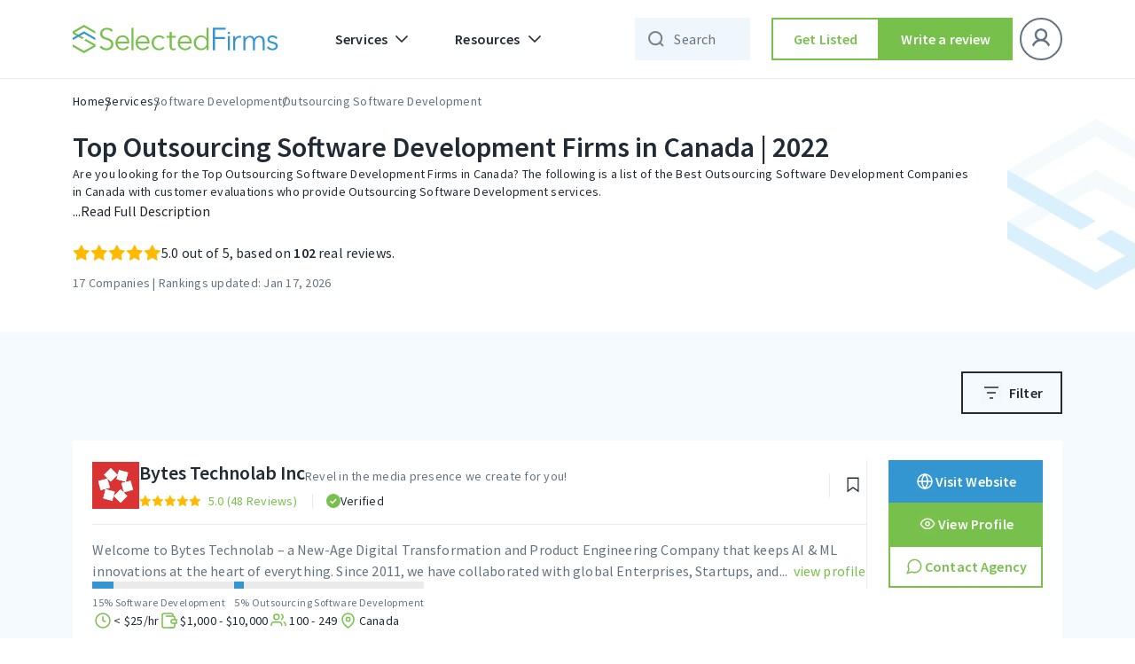

--- FILE ---
content_type: text/html; charset=UTF-8
request_url: https://selectedfirms.co/companies/outsourcing-software-development/canada
body_size: 57837
content:
<!DOCTYPE html>
<html lang="en">
<head>
    <title>Top Outsourcing Software Development Firms in Canada | 2022 - Jan 2026 Rankings</title>
<meta charset="utf-8">
<meta name="viewport" content="width=device-width, initial-scale=1">
<meta name="keywords" content="">
<meta name="description" content="Are you looking for the Top Outsourcing Software Development Firms in Canada? The following is a list of the Best Outsourcing Software Development Companies in Canada with customer evaluations who provide Outsourcing Software Development services.">

<meta property="og:url" content="https://selectedfirms.co/companies/outsourcing-software-development/canada" />
<meta property="og:type" content="product" />
<meta property="og:title" content="Top Outsourcing Software Development Firms in Canada | 2022 - Jan 2026 Rankings" />
<meta property="og:description" content="Are you looking for the Top Outsourcing Software Development Firms in Canada? The following is a list of the Best Outsourcing Software Development Companies in Canada with customer evaluations who provide Outsourcing Software Development services." />
<meta property="og:image" content="https://selectedfirms.co/public/assets/images/service_image/outsourcing-software-development.webp" />
<meta name="google-site-verification" content="Oyn7FUnFZfxAi_c-JR3r2kB1FCAiyHm6g9j3DHM491U" />
            <meta name="robots" content="index, follow" />
    
    <link rel="canonical" href="https://selectedfirms.co/companies/outsourcing-software-development/canada" id="canonical-url"/>
    <meta name="csrf-token" content="YDbmyKnl3ce1MksOQs33VJIC6CxKzR5fVX5aWFBe">
    <link rel="icon" type="image/x-icon" href="https://selectedfirms.co/public/assets/frontend/img/favicon.png">
    
    <link rel="preconnect" href="https://fonts.googleapis.com">
    <link rel="preconnect" href="https://fonts.gstatic.com" crossorigin>
    
<link rel="preload" href="https://selectedfirms.co/public/fonts/s/sourcesanspro/v22/6xK3dSBYKcSV-LCoeQqfX1RYOo3qOK7l.woff2" as="font" type="font/woff2" crossorigin><link rel="preload" href="https://selectedfirms.co/public/fonts/s/sourcesanspro/v22/6xKydSBYKcSV-LCoeQqfX1RYOo3i54rwlxdu.woff2" as="font" type="font/woff2" crossorigin>
<style id="w3speedster-critical-css">:root{--blue:#007bff;--indigo:#6610f2;--purple:#6f42c1;--pink:#e83e8c;--red:#dc3545;--orange:#fd7e14;--yellow:#ffc107;--green:#28a745;--teal:#20c997;--cyan:#17a2b8;--white:#fff;--gray:#6c757d;--gray-dark:#343a40;--primary:#007bff;--secondary:#6c757d;--success:#28a745;--info:#17a2b8;--warning:#ffc107;--danger:#dc3545;--light:#f8f9fa;--dark:#343a40;--breakpoint-xs:0;--breakpoint-sm:576px;--breakpoint-md:768px;--breakpoint-lg:992px;--breakpoint-xl:1200px;--font-family-sans-serif:-apple-system,BlinkMacSystemFont,"Segoe UI",Roboto,"Helvetica Neue",Arial,"Noto Sans",sans-serif,"Apple Color Emoji","Segoe UI Emoji","Segoe UI Symbol","Noto Color Emoji";--font-family-monospace:SFMono-Regular,Menlo,Monaco,Consolas,"Liberation Mono","Courier New",monospace}*,::after,::before{box-sizing:border-box}html{font-family:sans-serif;line-height:1.15;-webkit-text-size-adjust:100%;-webkit-tap-highlight-color:transparent}footer,header,nav,section{display:block}body{margin:0;font-family:-apple-system,BlinkMacSystemFont,"Segoe UI",Roboto,"Helvetica Neue",Arial,"Noto Sans",sans-serif,"Apple Color Emoji","Segoe UI Emoji","Segoe UI Symbol","Noto Color Emoji";font-size:1rem;font-weight:400;line-height:1.5;color:#212529;text-align:left;background-color:#fff}h2,h3,h4{margin-top:0;margin-bottom:.5rem}p{margin-top:0;margin-bottom:1rem}ul{margin-top:0;margin-bottom:1rem}ul ul{margin-bottom:0}a{color:#007bff;text-decoration:none;background-color:transparent}a:hover{color:#0056b3;text-decoration:underline}img{vertical-align:middle;border-style:none}label{display:inline-block;margin-bottom:.5rem}button{border-radius:0}button:focus{outline:5px auto -webkit-focus-ring-color}button,input,select{margin:0;font-family:inherit;font-size:inherit;line-height:inherit}button,input{overflow:visible}button,select{text-transform:none}select{word-wrap:normal}[type=button],button{-webkit-appearance:button}[type=button]:not(:disabled),button:not(:disabled){cursor:pointer}[type=button]::-moz-focus-inner,button::-moz-focus-inner{padding:0;border-style:none}input[type=checkbox]{box-sizing:border-box;padding:0}.h4,.h6,h2,h3,h4{margin-bottom:.5rem;font-weight:500;line-height:1.2}h2{font-size:2rem}h3{font-size:1.75rem}.h4,h4{font-size:1.5rem}.h6{font-size:1rem}.container{width:100%;padding-right:15px;padding-left:15px;margin-right:auto;margin-left:auto}@media (min-width:576px){.container{max-width:540px}}@media (min-width:768px){.container{max-width:720px}}@media (min-width:992px){.container{max-width:960px}}@media (min-width:1200px){.container{max-width:1140px}}.row{display:flex;-ms-flex-wrap:wrap;flex-wrap:wrap;margin-right:-15px;margin-left:-15px}.col-12,.col-lg-12,.col-md-4,.col-sm-12,.col-xl-12{position:relative;width:100%;padding-right:15px;padding-left:15px}.col-12{-ms-flex:0 0 100%;flex:0 0 100%;max-width:100%}@media (min-width:576px){.col-sm-12{-ms-flex:0 0 100%;flex:0 0 100%;max-width:100%}}@media (min-width:768px){.col-md-4{-ms-flex:0 0 33.333333%;flex:0 0 33.333333%;max-width:33.333333%}}@media (min-width:992px){.col-lg-12{-ms-flex:0 0 100%;flex:0 0 100%;max-width:100%}}@media (min-width:1200px){.col-xl-12{-ms-flex:0 0 100%;flex:0 0 100%;max-width:100%}}.fade{transition:opacity .15s linear}@media (prefers-reduced-motion:reduce){.fade{transition:none}}.fade:not(.show){opacity:0}.collapse:not(.show){display:none}.dropdown-menu{position:absolute;top:100%;left:0;z-index:1000;display:none;float:left;min-width:10rem;padding:.5rem 0;margin:.125rem 0 0;font-size:1rem;color:#212529;text-align:left;list-style:none;background-color:#fff;background-clip:padding-box;border:1px solid rgba(0,0,0,.15);border-radius:.25rem}.nav-link{display:block;padding:.5rem 1rem}.nav-link:focus,.nav-link:hover{text-decoration:none}.navbar{position:relative;display:-ms-flexbox;display:flex;-ms-flex-wrap:wrap;flex-wrap:wrap;-ms-flex-align:center;align-items:center;-ms-flex-pack:justify;justify-content:space-between;padding:.5rem 1rem}.navbar .container{display:flex;-ms-flex-wrap:wrap;flex-wrap:wrap;-ms-flex-align:center;align-items:center;-ms-flex-pack:justify;justify-content:space-between}.navbar-brand{display:inline-block;padding-top:.3125rem;padding-bottom:.3125rem;margin-right:1rem;font-size:1.25rem;line-height:inherit;white-space:nowrap}.navbar-brand:focus,.navbar-brand:hover{text-decoration:none}.navbar-nav{display:flex;-ms-flex-direction:column;flex-direction:column;padding-left:0;margin-bottom:0;list-style:none}.navbar-nav .nav-link{padding-right:0;padding-left:0}.navbar-nav .dropdown-menu{position:static;float:none}.navbar-collapse{-ms-flex-preferred-size:100%;flex-basis:100%;-ms-flex-positive:1;flex-grow:1;-ms-flex-align:center;align-items:center}.navbar-toggler{padding:.25rem .75rem;font-size:1.25rem;line-height:1;background-color:transparent;border:1px solid transparent;border-radius:.25rem}.navbar-toggler:focus,.navbar-toggler:hover{text-decoration:none}@media (max-width:991.98px){.navbar-expand-lg>.container{padding-right:0;padding-left:0}}@media (min-width:992px){.navbar-expand-lg{-ms-flex-flow:row nowrap;flex-flow:row nowrap;-ms-flex-pack:start;justify-content:flex-start}.navbar-expand-lg .navbar-nav{-ms-flex-direction:row;flex-direction:row}.navbar-expand-lg .navbar-nav .dropdown-menu{position:absolute}.navbar-expand-lg .navbar-nav .nav-link{padding-right:.5rem;padding-left:.5rem}.navbar-expand-lg>.container{-ms-flex-wrap:nowrap;flex-wrap:nowrap}.navbar-expand-lg .navbar-collapse{display:flex!important;-ms-flex-preferred-size:auto;flex-basis:auto}.navbar-expand-lg .navbar-toggler{display:none}}@-webkit-keyframes progress-bar-stripes{from{background-position:1rem 0}to{background-position:0 0}}.modal{position:fixed;top:0;left:0;z-index:1050;display:none;width:100%;height:100%;overflow:hidden;outline:0}.modal-dialog{position:relative;width:auto;margin:.5rem;pointer-events:none}.modal.fade .modal-dialog{transition:transform .3s ease-out,-webkit-transform .3s ease-out;-webkit-transform:translate(0,-50px);transform:translate(0,-50px)}@media (prefers-reduced-motion:reduce){.modal.fade .modal-dialog{transition:none}}.modal-dialog-centered{display:flex;-ms-flex-align:center;align-items:center;min-height:calc(100% - 1rem)}.modal-dialog-centered::before{display:block;height:calc(100vh - 1rem);height:-webkit-min-content;height:-moz-min-content;height:min-content;content:""}.modal-content{position:relative;display:-ms-flexbox;display:flex;-ms-flex-direction:column;flex-direction:column;width:100%;pointer-events:auto;background-color:#fff;background-clip:padding-box;border:1px solid rgba(0,0,0,.2);border-radius:.3rem;outline:0}.modal-header{display:flex;-ms-flex-align:start;align-items:flex-start;-ms-flex-pack:justify;justify-content:space-between;padding:1rem 1rem;border-bottom:1px solid #dee2e6;border-top-left-radius:calc(.3rem - 1px);border-top-right-radius:calc(.3rem - 1px)}.modal-body{position:relative;-ms-flex:1 1 auto;flex:1 1 auto;padding:1rem}@media (min-width:576px){.modal-dialog{max-width:500px;margin:1.75rem auto}.modal-dialog-centered{min-height:calc(100% - 3.5rem)}.modal-dialog-centered::before{height:min-content}}@-webkit-keyframes spinner-border{to{-webkit-transform:rotate(360deg);transform:rotate(360deg)}}@-webkit-keyframes spinner-grow{0%{-webkit-transform:scale(0);transform:scale(0)}50%{opacity:1;-webkit-transform:none;transform:none}}.d-none{display:none!important}.ml-auto{margin-left:auto!important}@media print{*,::after,::before{text-shadow:none!important;box-shadow:none!important}a:not(.btn){text-decoration:underline}img{page-break-inside:avoid}h2,h3,p{orphans:3;widows:3}h2,h3{page-break-after:avoid}@page{size:a3}body{min-width:992px!important}.container{min-width:992px!important}.navbar{display:none}}a,a:hover{text-decoration:none}h2,h3,h4,.h4,.h6,p,ul{margin:0;padding:0}ul{list-style:none}*{outline:0 !important}body{font-family:"Source Sans Pro",sans-serif}a{display:inline-block}img{width:100%;height:auto;display:block}#return-to-top{position:fixed;bottom:84px;right:24px;display:none;width:clamp(40px,4.392vw,60px);height:clamp(40px,4.392vw,60px);-webkit-transition:all .3s linear;-moz-transition:all .3s ease;-ms-transition:all .3s ease;-o-transition:all .3s ease;transition:all .3s ease;z-index:999;cursor:pointer}input{appearance:none;-webkit-appearance:none;border-radius:0;-moz-border-radius:0;-webkit-border-radius:0;-ms-border-radius:0;-o-border-radius:0}.input-control>span{display:block;margin-bottom:8px;width:100%;font-style:normal;font-weight:400;font-size:12px;line-height:16px;letter-spacing:.4px;color:#212b36}.multi-select-dropdown .ck{padding-left:29px;margin-bottom:12px;font-weight:400;font-size:14px;letter-spacing:.25px;cursor:pointer}.multi-select-dropdown .ck{display:inline-block;position:relative;color:#212b36;line-height:18px;-webkit-user-select:none;-moz-user-select:none;-ms-user-select:none;user-select:none}.multi-select-dropdown .ck input{position:absolute;opacity:0;cursor:pointer;height:0;width:0;transition:.3s ease-in;-moz-transition:.3s ease-in;-webkit-transition:.3s ease-in;-ms-transition:.3s ease-in;-o-transition:.3s ease-in}.multi-select-dropdown .ck-checkmark:after{content:"";position:absolute;display:none}.multi-select-dropdown .ck input:checked~.ck-checkmark:after{display:block}.tl-text,.tm-text,h2,h3,h4{font-style:normal;font-weight:600 !important;color:#212b36}.outline-btn,.secondary-fill-btn{width:288px;height:48px;box-sizing:border-box}h2{font-size:45px;line-height:52px}h3{font-size:36px;line-height:44px}h4,.h4{font-size:32px;line-height:40px}.h6{font-style:normal;font-weight:600;font-size:24px;line-height:32px;color:#212b36}.tl-text{font-size:22px;line-height:28px}.tm-text{font-size:16px;line-height:24px}.ts-text{font-style:normal;font-weight:600;font-size:14px;line-height:20px}.fill-header .navbar .nav-item .nav-link,.ts-text{color:#212b36}.bl-text,.bm-text,.bs-text,.input-control input{font-weight:400}.bl-text{font-style:normal;font-size:16px;line-height:24px;letter-spacing:.15px;color:#212b36}.bm-text,.input-control input{letter-spacing:.25px}.bm-text{font-style:normal;font-size:14px;line-height:20px;color:#212b36}.bs-text{font-style:normal;font-size:12px;line-height:16px;letter-spacing:.4px;color:#212b36}.outline-btn,.secondary-fill-btn,.secondary-outline-btn{padding:0 12px;font-size:16px;line-height:24px;letter-spacing:.15px;display:inline-flex;font-weight:600;text-align:center;font-style:normal;text-decoration:none}.outline-btn{justify-content:center}.outline-btn{border:1.5px solid #212b36;background-color:#fff;color:#212b36;align-items:center}.secondary-fill-btn,.secondary-outline-btn{justify-content:center;color:#fff}.outline-btn:hover{transition:.4s;cursor:pointer;background-color:#77c04b;border-color:#77c04b;color:#fff}.secondary-fill-btn{background-color:#77c04b;border:0;align-items:center}.input-control input,.secondary-outline-btn{border-radius:0;height:48px;box-sizing:border-box}.secondary-fill-btn:hover,.small-btn:hover{transition:.4s;cursor:pointer;background-color:#65a340;color:#fff}.secondary-outline-btn{width:184px;border:1.5px solid #fff;background-color:rgba(0,0,0,0);align-items:center}.input-control input,.input-control select,.small-btn{font-style:normal;font-size:14px;line-height:20px}.secondary-outline-btn:hover{transition:.4s;cursor:pointer;background-color:#fff;color:#000}.small-btn{padding:0 8px;background-color:#77c04b;height:32px;width:128px;border:0;font-weight:600;text-align:center;letter-spacing:.1px;color:#fff;box-sizing:border-box;display:inline-flex;justify-content:center;text-decoration:none;align-items:center}.input-control input{background:#fff;border:1px solid #eaeaea;color:#212b36;padding:0 16px}.input-control select{height:48px;border-radius:0;background:url(/public/assets/frontend/img/chevron-down.svg) 0 0/24px no-repeat;border:1px solid #eaeaea;box-sizing:border-box;font-weight:400;letter-spacing:.25px;color:#212b36;background-position:calc(100% - 9px),calc(100% - 9px);padding:0 32px 0 16px;outline:0 !important;box-shadow:none !important;-moz-appearance:none;-webkit-appearance:none;appearance:none}header .navbar .container .collapse .navbar-nav .nav-item.dropdowns .dropdown-menu .inmenu-con{display:flex;align-items:center;margin-bottom:12px}.fill-header .navbar .nav-item .nav-link{align-items:center;font-weight:600;font-size:16px;line-height:24px;letter-spacing:.15px;display:flex;font-style:normal}header .navbar .container .collapse .navbar-nav .nav-item.dropdowns .dropdown-menu .inmenu-con .menu-name{margin-left:12px}header .navbar .container .collapse .navbar-nav .nav-item.dropdowns .dropdown-menu .inmenu-con:hover .menu-name{color:#637381}header .dropdown-menu{border:0;box-shadow:0 8px 24px rgba(49,63,71,.08)}.fill-header{width:100%;top:0;left:0;position:-webkit-sticky;position:sticky;z-index:999;border-bottom:1px solid #eaeaea}.fill-header .navbar .navbar-toggler img{filter:unset}.fill-header .navbar{background-color:#fff;padding:20px 0}.fill-header .navbar .secondary-fill-btn,.fill-header .navbar .secondary-outline-btn{width:184px}.fill-header .navbar .secondary-outline-btn{background-color:#fff;border:1.5px solid #212b36;color:#212b36}.fill-header .navbar .secondary-outline-btn:hover{background-color:#77c04b;border-color:#77c04b;color:#fff}.fill-header .navbar .nav-item .dropdown-toggles::after{content:" ";background-image:url(/public/assets/frontend/img/chevron-down.svg);width:24px;height:24px;background-repeat:no-repeat;border:0}.fill-header .navbar .navbar-collapse .navbar-nav .nav-item{margin-left:12px;margin-right:12px}.fill-header .navbar .navbar-collapse .navbar-nav li:first-child{margin-left:0}.fill-header .navbar .navbar-collapse .navbar-nav li:last-child{margin-right:0}footer:after{background-image:url(/public/assets/frontend/img/Footer_Bg.svg)}@-webkit-keyframes blink{0%,100%{opacity:1}50%{opacity:0}}.input-control input,.input-control select{width:100%}header .navbar .container .collapse .navbar-nav .nav-item.dropdowns .dropdown-menu{padding:0}.comp-list-st-th-tw .step_third .inner-input .input-group-button img{width:auto}.multi-select-dropdown .multi-dropdown-list .ck:last-child{margin-bottom:0}header .navbar .container .collapse .navbar-nav .nav-item.dropdowns{position:relative}.navbar-brand{margin-right:48px}.comp-list-st-th-tw .step_third .inner-input{width:100%;position:relative}.comp-list-st-th-tw .step_third .inner-input input{border-right:1px solid #eaeaea;padding-right:36px}.comp-list-st-th-tw .step_third .inner-input input:focus,.input-control input:focus,.input-control select:focus{border-color:#3396d1}.comp-list-st-th-tw .step_third .inner-input .input-group-button,.input-control .input-group-button{width:auto;position:absolute;top:50%;right:12px;transform:translateY(-50%)}.review-popup .modal-dialog{max-width:416px}.multi-select-dropdown .ck input:checked~.ck-checkmark{background-color:#77c04b;border-color:#77c04b}p:empty{display:none;margin-bottom:0}:root{--white:#fff}.fill-header .navbar .navbar-collapse ul:last-child{margin-left:0px}.multi-dropdown-list>.inner-input{margin-bottom:16px;position:relative}.multi-dropdown-list .ck{display:block}@media(max-width:575px){.navbar-brand{margin-right:18px}}a{-webkit-transition:.3s;transition:.3s}.modal-structure{padding-left:12px;padding-right:12px}.modal-structure .modal-content{border:0;border-radius:0}.modal-structure .modal-content .modal-header{padding:28px 24px 24px 32px}.modal-structure .modal-content .modal-body{padding:25px 32px 0}.multi-select-dropdown{position:relative;margin-bottom:0}.multi-select-dropdown .multi-dropdown-list{padding:19px;background:#fff;position:absolute;top:100%;left:0;right:0;border-radius:0;-moz-border-radius:0;-webkit-border-radius:0;-ms-border-radius:0;-o-border-radius:0;-webkit-box-shadow:0 1px 8px rgba(0,0,0,.25);box-shadow:0 1px 8px rgba(0,0,0,.25);max-height:223px;overflow-y:auto;display:none;z-index:10}.multi-select-dropdown .multi-dropdown-list .ck{margin-bottom:16px;display:block}.multi-select-dropdown .multi-dropdown-label{display:flex;-moz-display:flex;-webkit-display:flex;-ms-display:flex;-o-display:flex;-webkit-box-pack:start;-ms-flex-pack:start;justify-content:flex-start;-moz-justify-content:flex-start;-webkit-justify-content:flex-start;-ms-justify-content:flex-start;-o-justify-content:flex-start;-webkit-box-align:center;-ms-flex-align:center;align-items:center;-moz-align-items:center;-webkit-align-items:center;-ms-align-items:center;-o-align-items:center;min-height:48px;font-size:14px;letter-spacing:.25px;line-height:20px;color:#212b36;background:#fff;border:1px solid #eaeaea;padding:8px 40px 8px 16px;cursor:pointer;border-radius:0;-moz-border-radius:0;-webkit-border-radius:0;-ms-border-radius:0;-o-border-radius:0;position:relative;outline:0 !important;-webkit-box-shadow:none !important;box-shadow:none !important;margin-bottom:0}.multi-select-dropdown .multi-dropdown-label::before{content:"";position:absolute;right:9px;top:50%;height:24px;width:24px;background-image:url(/public/assets/frontend/img/chevron-down.svg);background-position:center;background-size:cover;-webkit-transform:translateY(-50%);transform:translateY(-50%)}.multi-select-dropdown .ck-checkmark{position:absolute;top:0;left:0;height:18px;width:18px;border:2px solid #ccc;-webkit-box-sizing:border-box;box-sizing:border-box;border-radius:2px;-moz-border-radius:2px;-webkit-border-radius:2px;-ms-border-radius:2px;-o-border-radius:2px;background-color:rgba(0,0,0,0);transition:.3s ease-in;-moz-transition:.3s ease-in;-webkit-transition:.3s ease-in;-ms-transition:.3s ease-in;-o-transition:.3s ease-in}.multi-select-dropdown .ck:hover input~.ck-checkmark{border-color:#77c04b}.multi-select-dropdown .ck .ck-checkmark:after{left:4px;top:0;width:6px;height:12px;border:solid #fff;border-width:0 2px 2px 0;-webkit-transform:rotate(45deg);transform:rotate(45deg)}.navbar-nav .nav-item .nav-link.dropdown-toggles{position:relative}.navbar-nav .nav-item .nav-link.dropdown-toggles::before{content:"";height:24px;width:100%;position:absolute;bottom:-24px;left:0;right:0;background-color:rgba(0,0,0,0)}header .navbar .container .collapse .navbar-nav .nav-item.dropdowns .dropdown-menu .tab-content-2{padding:16px}@media(max-width:575px){header .navbar .container .collapse .navbar-nav .nav-item.dropdowns .dropdown-menu .tab-content-2{padding:8px 0}}@media(min-width:576px)and (max-width:767px){header .navbar .container .collapse .navbar-nav .nav-item.dropdowns .dropdown-menu .tab-content-2{padding:8px 0}}.popup-block{padding-top:12px}.popup-block .modal-dialog{max-width:808px}.popup-block .modal-dialog .modal-content{border-radius:0;border:2px solid #eaeaea;-webkit-box-shadow:0 10px 20px rgba(48,54,77,.07);box-shadow:0 10px 20px rgba(48,54,77,.07);background:linear-gradient(107.06deg, #DBF2FF -0.29%, #EDFFE0 113.39%)}.popup-block .modal-dialog .modal-content .modal-body{padding:48px 32px 56px 48px}.popup-block .modal-header{padding:0 !important}.popup-block .modal-header button{padding:0;margin:0;background:0 0;position:absolute;border:0;right:4px;top:4px;z-index:2;width:24px;height:24px}.popup-block .modal-header button>img{width:100%;height:100%;filter:invert(1)}.popup-block .flex_popup_row{display:flex;align-items:flex-start;justify-content:space-between;gap:0}.popup-block .flex_popup_row .right_pop_col{max-width:416px;width:100%}.popup-block .flex_popup_row .left_pop_col{max-width:344px;padding-right:32px}.popup-block .flex_popup_row .left_pop_col .main_logo{margin-right:auto;height:28px;width:auto;margin-bottom:clamp(24px,4.685vw,64px)}.popup-block .flex_popup_row .left_pop_col .main_logo>img{height:100%;object-fit:contain;width:auto}.popup-block .flex_popup_row .left_pop_col>h2{color:#212b36}.popup-block .flex_popup_row .left_pop_col>h2>span{display:inline-block;position:relative;color:#3396d1;padding-bottom:2px}.popup-block .flex_popup_row .left_pop_col>h2>span::after{content:"";position:absolute;left:0;bottom:0;width:100%;height:8px;background-image:url(/public/assets/frontend/img/about-us/heading-border.svg);background-position:center;background-size:cover;background-repeat:no-repeat}.popup-block .flex_popup_row .left_pop_col>p{color:#212b36;margin-top:8px}.popup-block .flex_popup_row .left_pop_col>a{margin-top:24px;max-width:200px}.searchbar-wpr .searchbar{padding-left:44px;padding-right:40px;background-color:rgba(51,150,209,.08)}#overlay{position:fixed;top:0;z-index:100;width:100%;height:100%;display:none;background:rgba(0,0,0,.6)}.cv-spinner{height:100%;display:flex;justify-content:center;align-items:center}.spinner{width:40px;height:40px;border:2.5px solid #ddd;border-top:2.5px solid #1da724;border-radius:50%;animation:.8s linear infinite sp-anime}.searchbar-wpr .searchbar,.searchbar-wpr-mobile .searchbar{border:0;outline:0;font-weight:400;font-size:16px;line-height:24px;letter-spacing:.15px;color:#212b36}@keyframes sp-anime{100%{transform:rotate(360deg)}}header .navbar .container .collapse .navbar-nav .nav-item.dropdowns:first-child,header .navbar .container .collapse .navbar-nav .nav-item.dropdowns:last-child{margin-left:0;margin-right:0}.searchbar-wpr{position:relative;width:200px;visibility:hidden;transition:width .3s ease-in}.fill-header .searchbar-wpr,.fill-header .searchbar-wpr-mobile{visibility:visible}.searchbar-wpr .searchbar{height:48px;width:100%;position:relative;z-index:1}.searchbar-wpr .search-closes,.searchbar-wpr .search-icons{position:absolute;top:50%;transform:translateY(-50%);cursor:pointer}.searchbar-wpr .searchbar::placeholder{color:#637381}.searchbar-wpr .search-icons{left:12px;height:24px;width:24px;z-index:0;opacity:.6}.searchbar-wpr .search-closes{right:12px;height:16px;width:16px;display:none;z-index:2}.blur-bg,.blur-bg-mobile{position:fixed;top:88px;left:0;right:0;bottom:0;height:calc(100vh - 88px);width:100%;background-color:rgba(0,0,0,.4);display:none}.searchbar-wpr-mobile{position:relative;width:34px;visibility:hidden;transition:width .1s ease-in}.searchbar-wpr-mobile .searchbar{height:48px !important;width:100%;background-color:rgba(0,0,0,0);padding-left:35px;padding-right:0px;position:relative;z-index:1}.searchbar-wpr-mobile .searchbar::placeholder{color:#637381}.searchbar-wpr-mobile .search-icons{position:absolute;top:50%;left:6px;height:24px;width:24px;transform:translateY(-50%);cursor:pointer;z-index:0}.searchbar-wpr-mobile .search-closes{position:absolute;top:50%;right:12px;background-color:rgba(0,0,0,0);padding:4px;transform:translateY(-50%);cursor:pointer;display:none !important;z-index:2}.searchbar-wpr-mobile .search-closes img{height:16px;width:16px}@media(max-width:991px){.navbar-nav .nav-item .nav-link.dropdown-toggles::before{display:none}header .navbar .navbar-collapse{position:fixed;top:63px;background:#fff;width:100%;left:0;right:0;padding:8px;margin-top:0 !important}.navbar .navbar-collapse .navbar-nav.single_div_wpr{flex-direction:unset;justify-content:space-between;margin-top:12px}.navbar .navbar-collapse .navbar-nav.single_div_wpr>*{width:calc(50% - 8px)}.navbar .navbar-collapse .navbar-nav.single_div_wpr .nav-item>a{margin:0 !important}.searchbar-wpr{display:none}.blur-bg-mobile{top:64px;height:calc(100vh - 64px)}}@media(max-width:575px){.popup-block .modal-dialog .modal-content .modal-body{padding:32px}.popup-block .flex_popup_row .left_pop_col{max-width:100%;padding:0}.popup-block .flex_popup_row .right_pop_col{display:none}.popup-block .flex_popup_row .left_pop_col>a{max-width:100%}.popup-block .flex_popup_row{display:block}}@media(min-width:768px){.row{margin-left:-12px !important;margin-right:-12px !important}.col-12,.col-lg-12,.col-md-4,.col-sm-12,.col-xl-12{padding-left:12px !important;padding-right:12px !important}.container{padding-left:12px;padding-right:12px}}@media(min-width:992px){.searchbar-wpr-mobile{display:none}header .navbar .container{position:relative}header .navbar .container .collapse .navbar-nav .nav-link{padding:8px 16px}header .navbar .container .collapse .navbar-nav .nav-item.dropdowns:first-child{position:relative;margin-right:8px}header .navbar .container .collapse .navbar-nav .nav-item.dropdowns:last-child{margin-left:8px}header .navbar .container .collapse .navbar-nav .nav-item.dropdowns:last-child .dropdown-menu{width:200px;top:60px}header .navbar .container .collapse .navbar-nav .nav-item.dropdowns .dropdown-toggles::after{transform:rotate(0);transition:.3s linear}header .navbar .container .collapse .navbar-nav .nav-item.dropdowns .dropdown-menu{width:100%;border-radius:0;top:62px}}@media(min-width:1366px){.container{max-width:1224px;padding-left:0;padding-right:0}}@media(min-width:1400px){.bl-text{font-size:18px;line-height:28px}.bm-text{font-size:16px;line-height:24px}}@media(min-width:992px)and (max-width:1365px){header .navbar .container .collapse .navbar-nav .nav-item.dropdowns .dropdown-menu{width:calc(100% - 24px);left:12px}}@media(min-width:768px)and (max-width:991px){header .navbar .container .collapse .navbar-nav .nav-item.dropdowns .dropdown-menu .tab-content-2{padding:8px 0}}@media(min-width:576px)and (max-width:767px){header .navbar .container .collapse .navbar-nav .nav-item.dropdowns .dropdown-menu .tab-content-2{padding:8px 0px}}@media(max-width:1365px){.searchbar-wpr{width:48px}.searchbar-wpr .searchbar{padding-right:4px}.fill-header .navbar .navbar-collapse .navbar-nav .nav-item{margin-left:12px;margin-right:12px}.fill-header .navbar .navbar-collapse ul:last-child{margin-left:16px}}@media(max-width:1199px){.fill-header .navbar .secondary-fill-btn,.fill-header .navbar .secondary-outline-btn{width:144px}.fill-header .navbar .navbar-collapse .navbar-nav .nav-item{margin-left:8px;margin-right:8px}.fill-header .navbar .navbar-collapse ul:last-child{margin-left:12px}button.navbar-toggler.hide-on-active-mobile{padding:0px;margin-left:12px}}@media(max-width:991px){.navbar-expand-lg .container{padding-left:12px;padding-right:12px}.navbar-toggler{padding-right:0}.header .navbar .navbar-collapse{max-height:440px;overflow-y:auto;-ms-overflow-style:none;scrollbar-width:none}.header .navbar .navbar-collapse::-webkit-scrollbar{display:none}header .navbar .container .collapse .navbar-nav .nav-item.dropdowns .dropdown-menu{padding:0;box-shadow:none}.fill-header .navbar{padding-top:8px;padding-bottom:8px}.fill-header .navbar .navbar-collapse .navbar-nav .nav-item{margin:0}.fill-header .navbar .navbar-collapse ul:last-child{margin-left:0}.fill-header .navbar .secondary-outline-btn{background-color:#fff;border:1.5px solid #212b36;color:#212b36;width:100%;height:36px;margin-top:16px}.fill-header .navbar .secondary-fill-btn{width:100%;margin:12px 0;height:36px}.fill-header .navbar .nav-item .nav-link{color:#212b36}.fill-header .navbar .nav-item .dropdown-toggles::after{content:" ";background-image:url(/public/assets/frontend/img/chevron-down.svg);width:24px;height:24px;background-repeat:no-repeat;border:0;transform:rotate(0);transition:.3s linear}header .navbar .navbar-brand img{height:24px;width:auto}header .navbar .navbar-toggler img{filter:brightness(100)}header .navbar .nav-item .nav-link{justify-content:space-between}}@media(max-width:767px){.blur-bg-mobile{top:62px;height:calc(100vh - 62px)}.container{padding-left:12px;padding-right:12px}.row{margin-left:-8px !important;margin-right:-8px !important}.row>*{padding-left:8px !important;padding-right:8px !important}.fill-header .navbar{padding-top:7px;padding-bottom:7px}header .navbar .container .collapse .navbar-nav .nav-item.dropdowns .dropdown-menu .inmenu-con{margin-bottom:8px}header .navbar .container .collapse .navbar-nav .nav-item.dropdowns .dropdown-menu{padding:0}}@media(max-width:575px){.input-control input,.input-control select,.outline-btn,.secondary-fill-btn,.secondary-outline-btn{height:40px}h2{font-size:26px !important;line-height:36px !important}h3{font-size:22px !important;line-height:30px !important}h4,.h4{font-size:20px;line-height:28px}.h6{font-size:18px !important;line-height:20px !important}header .navbar .container .collapse .navbar-nav .nav-item.dropdowns .dropdown-menu .tab-content-2{padding:8px 0}}@media(max-width:991px){.modal-structure{padding-left:12px !important;padding-right:12px !important}}@media(max-width:767px){.new-menu-column{position:absolute;right:32px;top:12px}}@media(max-width:575px){.new-menu-column{right:16px}.modal-structure .modal-dialog{margin-left:auto;margin-right:auto}.modal-structure .modal-content .modal-header{padding:18px 16px 17px}.modal-structure .modal-content .modal-body{padding:14px 16px 0}.multi-select-dropdown .multi-dropdown-label{min-height:40px}}header .nav-item .dropdown-toggles{cursor:pointer}header .nav-item .dropdown-toggles::after{display:inline-block;margin-left:.255em}.comparison{position:fixed;z-index:89;bottom:0;left:0;right:0;height:1px}.new-main-menu{list-style:none;display:block;margin-left:0 !important;min-width:280px;position:relative;box-shadow:0px 4px 12px 0px rgba(0,0,0,.0509803922)}.new-main-menu{height:412px;overflow-x:auto}header .navbar .container .collapse .navbar-nav .nav-item.dropdowns .dropdown-menu{width:auto}li.new-menu-item{padding:10px 16px;background-color:var(--white);transition:all 200ms ease-in;border-left:2px solid rgba(0,0,0,0)}li.new-menu-item:hover{background-color:#f2faff;transition:all 200ms ease-in;border-left:2px solid #3396d1}li.new-menu-item:hover .menu-link{color:#3396d1;transition:all 200ms ease-in}.new-menu-item .menu-link{color:#637381;display:block;text-decoration:none;transition:all 200ms ease-in;position:relative}.new-menu-item .menu-link::after{content:"";position:absolute;right:0;top:0;bottom:0;background-image:url(/public/assets/frontend/img/arrow-right-megamenu.svg);width:24px;height:24px;transition:all 300ms ease-in}.new-menu-item:hover .menu-link::after{content:"";position:absolute;right:0;top:0;bottom:0;background-image:url(/public/assets/frontend/img/arrow-right-megamenu.svg);width:24px;height:24px;transform:rotate(180deg);transition:all 300ms ease-in}.new-main-menu .explore_all{border-top:1px solid #eaeaea;padding:10px 16px}.new-main-menu .explore_all>a{color:#3396d1;display:flex;align-items:center;justify-content:flex-start;transition:all 300ms ease-in}.new-main-menu .explore_all>a>img{opacity:0;width:12px;height:12px;margin-left:8px;transition:all 300ms ease-in}.new-main-menu .explore_all:hover>a>img{opacity:1;transition:all 300ms ease-in}.new-main-menu .explore_all>a:hover{color:rgba(51,150,209,.8);transition:all 300ms ease-in}.new-main-menu-mobile .explore_all{display:flex;padding:8px 0;background-color:var(--white);transition:all 200ms ease-in}.new-main-menu-mobile .explore_all>a{display:flex;align-items:center;justify-content:flex-start;color:#3396d1}.new-main-menu-mobile .explore_all>a>img{width:12px;height:12px;margin-left:8px}.inner-mega-menu{position:absolute;top:100%;top:0;left:279px;background:#fff;display:none;width:auto}.inner-mega-menu .new-menu-column{width:33.3333333333%;border-right:1px solid #eaeaea;display:inline-table;height:100%;min-width:236px}.inner-mega-menu .new-menu-column:last-child{border-right:0}.inner-mega-menu .new-menu-column>ul{height:100%;margin-left:0 !important}.inner-mega-menu .new-menu-column>ul>li{padding:6px 16px 6px 24px}.inner-mega-menu .new-menu-column>ul>li>a{color:#637381;display:block}.inner-mega-menu .new-menu-column>ul>li>a:hover{color:#3396d1}.new-main-menu::-webkit-scrollbar,.inner-mega-menu::-webkit-scrollbar{width:2px}.new-main-menu::-webkit-scrollbar-track,.inner-mega-menu::-webkit-scrollbar-track{background:rgba(196,196,196,.35)}.new-main-menu::-webkit-scrollbar-thumb,.inner-mega-menu::-webkit-scrollbar-thumb{background:#666;border-radius:2px}.new-main-menu::-webkit-scrollbar-thumb:hover,.inner-mega-menu::-webkit-scrollbar-thumb:hover{background:#666}.new-main-menu,.inner-mega-menu{scrollbar-width:none;scrollbar-color:#666 rgba(196,196,196,.35)}.new_mobile_megamenu{display:none}.new_mobile_megamenu .new-main-menu-mobile{list-style:none;display:block;margin-left:0 !important;width:100%;position:relative}li.new-menu-item-mobile{padding:8px 0;background-color:var(--white);transition:all 200ms ease-in;position:relative}.new-main-menu-mobile .menu-link-mobile{color:#637381;display:inline-block;text-decoration:none;transition:all 200ms ease-in;margin-left:8px}.new-menu-item-mobile .mobile-item-content{display:none;margin-top:4px}.new-menu-item-mobile .inner_icon_wpr{display:flex;align-items:center;justify-content:space-between}.new-menu-item-mobile .inner_icon_wpr>img.accordion_img_icon{width:24px;height:24px}.mobile-item-content>ul>li{list-style-type:none;padding:0 8px;margin-bottom:4px}.mobile-item-content>ul{max-height:216px;overflow-y:auto}.mobile-item-content>ul>li .inner_mobile_links{font-size:12px;line-height:18px;display:block;color:#637381}.mobile-item-content>ul::-webkit-scrollbar{width:2px}.mobile-item-content>ul::-webkit-scrollbar-track{background:rgba(196,196,196,.35)}.mobile-item-content>ul::-webkit-scrollbar-thumb{background:#666;border-radius:2px}.mobile-item-content>ul::-webkit-scrollbar-thumb:hover{background:#666}@media(max-width:991px){.new_mobile_megamenu{display:block !important}.new-main-menu-mobile .explore_all{margin-left:8px}}header .navbar .container .collapse .navbar-nav .nav-item.dropdowns .dropdown-menu .inmenu-con .menu-name{color:#637381;transition:all 200ms ease-in}header .navbar .container .collapse .navbar-nav .nav-item.dropdowns .dropdown-menu .inmenu-con:hover .menu-name{color:#3396d1;transition:all 200ms ease-in}.get-btn{background:#77c04b;font-size:16px;font-weight:600;line-height:24px;letter-spacing:.15px;text-align:center;color:#fff;padding:10px clamp(12px,1.757vw,24px);width:100% !important;display:flex;justify-content:center;align-items:center;border:solid 2px #77c04b;white-space:nowrap}.get-btn:hover{background:rgba(0,0,0,0);color:#77c04b}.searchbar-wpr{transition:all 0s;width:184px;margin-right:8px}.search-tranding{position:absolute;top:100%;left:0;background:#fff;border:solid 2px #3396d1;padding:clamp(16px,1.464vw,20px) 0;width:100%;box-shadow:0px 0px 15px 0px rgba(0,0,0,.1);max-height:520px;overflow-y:auto;scrollbar-width:thin;opacity:0;visibility:hidden;z-index:999}.search-list{display:flex;flex-direction:column;margin:8px 0 0 0 !important;padding:0 !important}.search-list img{max-width:100%;width:16px;height:auto;flex:0 0 16px}.search-list li{display:flex;align-items:center;gap:8px;cursor:pointer;padding:4px clamp(16px,1.464vw,20px);transition:all .3s}.search-list li:hover{background:rgba(51,150,209,.05)}.search-tranding>p{font-size:12px;font-weight:600;color:#637381;letter-spacing:.5px;line-height:135%;padding:0 clamp(16px,1.464vw,20px)}.search-list a{font-size:14px;font-weight:600;line-height:140%;letter-spacing:.1px;color:#212b36}.search-type-suggetion .search-list a{font-weight:400}@media(max-width:1365px){.searchbar-wpr{width:130px}}.header-main-block .single_div_wpr .nav-item{margin:0 !important}.header-main-block .single_div_wpr{gap:12px}.header-main-block .single_div_wpr .get-btn.border-get-btn{background:#fff;color:#77c04b;border-color:#77c04b;border-width:2px}.header-main-block .single_div_wpr .get-btn.border-get-btn:hover{background:#77c04b;color:#fff}.header-main-block .head-user .head-usr-img{width:48px;height:48px;border:solid 2px #637381;border-radius:100px;cursor:pointer;transition:all .3s;display:flex;align-items:center;justify-content:center;margin-left:8px}.header-main-block .head-user .head-usr-img img{width:32px;height:32px;transition:all .3s;border-radius:50%}.header-main-block .head-user .head-usr-img.user-icon-wpr img{width:24px;height:24px;transition:all .3s}.header-main-block .head-user{position:relative;order:3}.header-main-block .head-user::before{content:"";height:24px;width:100%;position:absolute;bottom:-24px;left:0;right:0;background-color:rgba(0,0,0,0);cursor:pointer}@media(min-width:992px)and (max-width:1199px){.header-main-block .head-user .head-usr-img{width:40px;height:40px;margin-left:4px}.fill-header .header-main-block .navbar .navbar-collapse ul:last-child,header.header-main-block .navbar .container .collapse .navbar-nav .nav-item.dropdowns:last-child{margin-left:0}header.header-main-block .navbar .container .collapse .navbar-nav .nav-item.dropdowns:first-child{margin-right:0px}header.header-main-block .navbar-brand{margin-right:10px}}@media(max-width:991px){.header-main-block .head-user .head-usr-img{width:24px;height:24px;border-color:rgba(0,0,0,.7098039216)}.header-main-block .head-user .head-usr-img img{width:18px;height:14px;transition:all .3s}.header-main-block .head-user .head-usr-img.user-icon-wpr img{width:18px;height:14px;transition:all .3s}.header-main-block .head-user{order:initial}}.loader_search_bar{width:16px;height:16px;position:absolute;top:50%;transform:translateY(-50%);right:12px}.badges_wpr{position:relative}.badges_wpr>ul{list-style:none;padding:0;margin:0;display:flex;gap:10px}.new_footer_design{position:relative;background-color:#0c354d;padding:0 !important}.new_footer_design::after{content:"";background-image:url(/public/assets/frontend/img/footer_bg.png);background-position:center;background-repeat:no-repeat;background-size:cover;position:absolute;height:100%;width:100%;inset:0;display:block;z-index:0}.new_footer_design .container{z-index:1;position:relative}.new_footer_design .footer_main_row{display:flex;align-items:flex-start;justify-content:flex-start;padding:clamp(32px,3.514vw,48px) 0}.new_footer_design .footer_main_row .left_footer_data{padding-right:clamp(24px,2.928vw,40px);border-right:1px solid hsla(0,0%,100%,.2)}.new_footer_design .footer_main_row .left_footer_data .footer_fst_wpr,.new_footer_design .footer_main_row .left_footer_data .footer_sec_wpr{width:256px}.new_footer_design .footer_main_row .left_footer_data .footer_sec_wpr .social_icon_wpr_mobile{display:none}.new_footer_design .footer_main_row .left_footer_data .footer_fst_wpr .footer_logo{margin-bottom:16px;padding-bottom:8px;border-bottom:1px solid #fff}.new_footer_design .footer_main_row .left_footer_data .footer_fst_wpr .footer_logo>img{display:inline-block;width:auto;height:20px}.new_footer_design .footer_main_row .left_footer_data .footer_fst_wpr>p{color:#fff}.new_footer_design .footer_main_row .left_footer_data .footer_sec_wpr{margin-top:clamp(24px,2.928vw,40px)}.new_footer_design .footer_main_row .left_footer_data .footer_sec_wpr>p{color:#fff;padding-bottom:2px;border-bottom:1px solid #fff;display:inline-block}.new_footer_design .footer_main_row .left_footer_data .footer_sec_wpr .contact_info_wpr{margin-top:16px;display:flex;flex-wrap:wrap;gap:8px}.new_footer_design .footer_main_row .left_footer_data .footer_sec_wpr .contact_info_wpr .inner_contact_info{display:flex;align-items:flex-start;justify-content:flex-start;gap:4px;width:100%}.new_footer_design .footer_main_row .left_footer_data .footer_sec_wpr .contact_info_wpr .inner_contact_info>img{width:24px;height:24px}.new_footer_design .footer_main_row .left_footer_data .footer_sec_wpr .contact_info_wpr .inner_contact_info>:where(a,p){color:#fff;overflow:hidden}.new_footer_design .footer_main_row .right_footer_data{padding-left:clamp(24px,2.928vw,40px);display:grid;grid-template-columns:repeat(4, 1fr);gap:clamp(24px,3.514vw,48px)}.new_footer_design .footer_main_row .right_footer_data .inner_right_footer .right_footer_head{color:#3396d1;font-family:"Source Sans Pro",sans-serif;font-weight:600;font-size:16px;line-height:24px;letter-spacing:.15px;position:relative}.new_footer_design .footer_main_row .right_footer_data .inner_right_footer ul{display:flex;flex-wrap:wrap;gap:8px;margin-top:12px}.new_footer_design .footer_main_row .right_footer_data .inner_right_footer ul li{width:100%}.new_footer_design .footer_main_row .right_footer_data .inner_right_footer ul li a{font-style:normal;font-size:14px;line-height:20px;color:#fff;display:inline-block}.new_footer_design .copy_right_wpr{display:flex;align-items:center;justify-content:space-between;gap:24px;padding:20px 0;border-top:1px solid hsla(0,0%,100%,.2)}.new_footer_design .copy_right_wpr .inner_left_copy_wpr>p{color:#919eab}.new_footer_design .copy_right_wpr .social_icon_wpr{display:flex;gap:12px;align-items:center;justify-content:flex-end}@media(min-width:1400px){.new_footer_design .footer_main_row .right_footer_data .inner_right_footer ul li a{font-size:16px;line-height:24px}}@media(max-width:991px){.new_footer_design .footer_main_row .left_footer_data .footer_fst_wpr,.new_footer_design .footer_main_row .left_footer_data .footer_sec_wpr{width:226px}}@media(max-width:767px){.new_footer_design::after{content:"";background-image:url(/public/assets/frontend/img/footer-bg-mobile.png)}.new_footer_design .footer_main_row{flex-wrap:wrap;gap:40px;padding-top:48px;padding-bottom:0}.new_footer_design .footer_main_row .left_footer_data,.new_footer_design .footer_main_row .right_footer_data{width:100%;padding:0;border:0}.new_footer_design .footer_main_row .left_footer_data .footer_fst_wpr,.new_footer_design .footer_main_row .left_footer_data .footer_sec_wpr{width:100%}.new_footer_design .footer_main_row .right_footer_data{display:flex;flex-wrap:wrap;gap:0}.new_footer_design .footer_main_row .right_footer_data .inner_right_footer{padding:16px 0;border-top:1px solid hsla(0,0%,100%,.2);width:100%}.new_footer_design .footer_main_row .right_footer_data .inner_right_footer .right_footer_head::after{content:"";background-image:url(/public/assets/frontend/img/chevron-down-white.svg);width:24px;height:24px;position:absolute;top:50%;transform:translateY(-50%);right:0;background-position:center;background-size:cover;background-repeat:no-repeat;transition:all 300ms ease}.new_footer_design .footer_main_row .right_footer_data .inner_right_footer .toggle_mobile{display:none}.new_footer_design .footer_main_row .left_footer_data .footer_fst_wpr .footer_logo{margin-bottom:8px;padding-bottom:4px}.new_footer_design .footer_main_row .left_footer_data .footer_sec_wpr .contact_info_wpr{margin-top:8px}.new_footer_design .footer_main_row .left_footer_data .footer_sec_wpr .contact_info_wpr .inner_contact_info>img{width:20px;height:20px}.new_footer_design .footer_main_row .left_footer_data .footer_sec_wpr .social_icon_wpr_mobile{display:flex;margin-top:24px;gap:12px}.new_footer_design .footer_main_row .left_footer_data .footer_sec_wpr .social_icon_wpr_mobile>a{width:24px;height:24px;display:block}.new_footer_design .footer_main_row .left_footer_data .footer_sec_wpr .social_icon_wpr_mobile>a>img{width:100%;height:100%}.new_footer_design .copy_right_wpr .social_icon_wpr{display:none}.new_footer_design .copy_right_wpr{padding:24px 0;justify-content:center}}body{font-family:"Source Sans Pro",sans-serif;box-sizing:border-box}.service_listing_main .top_listing_details{padding-top:clamp(12px,1.171vw,16px);padding-bottom:clamp(32px,3.514vw,48px);position:relative;overflow:hidden}.service_listing_main .top_listing_details::after{content:"";position:absolute;right:-56px;top:50%;transform:translateY(-50%);background-image:url(/public/assets/frontend/img/service_listing_banner_img.svg);width:200px;height:200px;background-position:center;background-repeat:no-repeat;background-size:cover}.service_listing_main .top_listing_details .breadcrumbs_section{margin-bottom:clamp(8px,1.757vw,24px)}.service_listing_main .top_listing_details .breadcrumbs_section .breadcrumbs_list{display:flex;align-items:center;justify-content:flex-start;gap:8px;margin:0;list-style-type:none;padding:0;width:100%}.service_listing_main .top_listing_details .breadcrumbs_section .breadcrumbs_list li{position:relative;width:max-content}.service_listing_main .top_listing_details .breadcrumbs_section .breadcrumbs_list li:last-child::after{display:none}.service_listing_main .top_listing_details .breadcrumbs_section .breadcrumbs_list li::after{content:"/";position:absolute;right:-2px;top:0;height:1px;width:1px}.service_listing_main .top_listing_details .breadcrumbs_section .breadcrumbs_list li span,.service_listing_main .top_listing_details .breadcrumbs_section .breadcrumbs_list li a{color:#212b36;text-decoration:none;display:block}.service_listing_main .top_listing_details .breadcrumbs_section .breadcrumbs_list li.current span{color:#637381;display:block}.service_listing_main .top_listing_details .top_listing_heading{margin-bottom:clamp(16px,1.757vw,24px);max-width:1016px}.service_listing_main .top_listing_details .bottom_star_rating_wpr{margin-bottom:12px;display:flex;align-items:center;justify-content:flex-start;gap:clamp(8px,.878vw,12px);flex-wrap:wrap}.service_listing_main .top_listing_details .bottom_star_rating_wpr .real_reviews_wpr{color:#212b36}.service_listing_main .top_listing_details .bottom_star_rating_wpr .real_reviews_wpr>span{display:inline-block;font-weight:600}.service_listing_main .top_listing_details .bottom_star_rating_wpr .star_img_wpr{display:flex;align-items:center;justify-content:flex-start;gap:2px}.service_listing_main .top_listing_details .bottom_star_rating_wpr .star_img_wpr>img{width:20px;height:20px}.service_listing_main .top_listing_details .bottom_listing_update_wpr{display:flex;align-items:center;justify-content:flex-start;gap:clamp(8px,1.757vw,24px);flex-wrap:wrap}.service_listing_main .top_listing_details .bottom_listing_update_wpr .last_update_wpr{color:#637381}.service_listing_main .top_listing_details .bottom_listing_update_wpr .top_redirection_wpr{display:flex;align-items:center;justify-content:flex-start;gap:16px}.service_listing_main .related_service_providers_section{padding-top:clamp(24px,3.514vw,48px)}.service_listing_main .related_service_providers_section .related_service_providers_heading{margin-bottom:clamp(16px,1.757vw,24px);text-align:center}.service_listing_main .related_service_providers_section .related_service_providers_heading>h2{color:#212b36}.service_listing_main .related_service_providers_section .rsp_main_list_wpr{display:flex;align-items:flex-start;justify-content:flex-start;flex-wrap:wrap;gap:16px}.service_listing_main .related_service_providers_section .rsp_main_list_wpr .inner_rsp_box{display:inline-flex;align-items:center;justify-content:center;background:rgba(0,0,0,0);border:1px solid #3396d1;transition:all ease-in-out .3s}.service_listing_main .related_service_providers_section .rsp_main_list_wpr .inner_rsp_box>a{display:block;color:#3396d1;font-weight:600;font-size:12px;line-height:16px;letter-spacing:.5px;padding:6px 20px;transition:all ease-in-out .3s}.service_listing_main .related_service_providers_section .rsp_main_list_wpr .inner_rsp_box:hover{background:#3396d1;transition:all ease-in-out .3s}.service_listing_main .related_service_providers_section .rsp_main_list_wpr .inner_rsp_box:hover>a{transition:all ease-in-out .3s;color:#fff}.service_listing_main .page_listings_wrapper{padding:clamp(24px,3.514vw,48px) 0;background-color:#f4fafd}.service_listing_main .page_listings_wrapper .all_list_items{display:flex;align-items:flex-start;justify-content:flex-start;flex-wrap:wrap;gap:clamp(16px,1.757vw,24px)}.service_listing_main .page_listings_wrapper .all_list_items .listing_box_wpr{display:flex;align-items:flex-start;justify-content:flex-start;padding:clamp(16px,1.757vw,24px);background-color:#fff;gap:clamp(16px,1.757vw,24px);width:100%}.service_listing_main .page_listings_wrapper .all_list_items .listing_box_wpr .inner_listing_box_wpr{width:100%}.service_listing_main .page_listings_wrapper .all_list_items .listing_box_wpr .inner_listing_box_wpr .address-intro{padding-top:16px}.service_listing_main .page_listings_wrapper .all_list_items .listing_box_wpr .inner_listing_box_wpr .address-intro .company-desc{display:flex;flex-wrap:wrap;gap:16px}.service_listing_main .page_listings_wrapper .all_list_items .listing_box_wpr .inner_listing_box_wpr .address-intro .company-desc>*{width:100%}.service_listing_main .page_listings_wrapper .all_list_items .listing_box_wpr .inner_listing_box_wpr .address-intro .company-desc .read_more_wpr{position:relative}.service_listing_main .page_listings_wrapper .all_list_items .listing_box_wpr .inner_listing_box_wpr .address-intro .company-desc .read_more_wpr>p{color:#637381;display:-webkit-box;max-width:100%;-webkit-line-clamp:2;-webkit-box-orient:vertical;overflow:hidden;text-overflow:ellipsis}.service_listing_main .page_listings_wrapper .all_list_items .listing_box_wpr .inner_listing_box_wpr .address-intro .company-desc .read_more_wpr .read_more_link{position:absolute;right:0;bottom:0;background-color:#fff;padding-left:16px;color:#77c04b}.service_listing_main .page_listings_wrapper .all_list_items .listing_box_wpr .inner_listing_box_wpr .address-intro .company-desc .read_more_wpr .read_more_link::before{position:absolute;content:"...";color:#637381;left:0}.service_listing_main .page_listings_wrapper .all_list_items .listing_box_wpr .inner_listing_box_wpr .address-intro .company-desc .progress_box_wpr{display:flex;justify-content:flex-start;align-items:flex-start;gap:clamp(16px,1.757vw,24px)}.service_listing_main .page_listings_wrapper .all_list_items .listing_box_wpr .inner_listing_box_wpr .address-intro .company-desc .progress_box_wpr .progress_box{min-width:160px}.service_listing_main .page_listings_wrapper .all_list_items .listing_box_wpr .inner_listing_box_wpr .address-intro .company-desc .progress_box_wpr .progress_box .line_wpr{height:8px;width:100%;background-color:#eaeaea;position:relative}.service_listing_main .page_listings_wrapper .all_list_items .listing_box_wpr .inner_listing_box_wpr .address-intro .company-desc .progress_box_wpr .progress_box .line_wpr .inner_line{position:absolute;left:0;top:0;bottom:0;background-color:#3396d1}.service_listing_main .page_listings_wrapper .all_list_items .listing_box_wpr .inner_listing_box_wpr .address-intro .company-desc .progress_box_wpr .progress_box span{display:block;margin-top:clamp(4px,.586vw,8px);color:#637381}.service_listing_main .page_listings_wrapper .all_list_items .listing_box_wpr .inner_listing_box_wpr .address-intro .company-desc .points-desc{display:flex;align-items:center;justify-content:flex-start;flex-wrap:wrap;gap:clamp(8px,1.757vw,24px)}.service_listing_main .page_listings_wrapper .all_list_items .listing_box_wpr .inner_listing_box_wpr .address-intro .company-desc .points-desc .in-point{display:flex;align-items:center;justify-content:flex-start;gap:4px}.service_listing_main .page_listings_wrapper .all_list_items .listing_box_wpr .inner_listing_box_wpr .address-intro .company-desc .points-desc .in-point img{flex:0 0 24px;width:24px;height:24px}.service_listing_main .page_listings_wrapper .all_list_items .listing_box_wpr .inner_listing_box_wpr .address-intro .company-desc .points-desc .in-point p{color:#212b36}.service_listing_main .page_listings_wrapper .all_list_items .listing_box_wpr .listing_btns_wpr{padding-left:24px;display:flex;flex-wrap:wrap;justify-content:flex-end;width:min-content;gap:clamp(8px,2.343vw,32px);border-left:1px solid #eaeaea}.service_listing_main .page_listings_wrapper .all_list_items .listing_box_wpr .listing_btns_wpr>a{gap:4px;max-width:174px;height:48px}.service_listing_main .page_listings_wrapper .all_list_items .listing_box_wpr .listing_btns_wpr>a>img{width:24px;height:24px}.service_listing_main .page_listings_wrapper .all_list_items .listing_box_wpr .listing_btns_wpr .visit_website_btn{background-color:#3396d1;color:#fff;border:2px solid #3396d1;transition:all .4s ease-in-out}.service_listing_main .page_listings_wrapper .all_list_items .listing_box_wpr .listing_btns_wpr .visit_website_btn:hover{background-color:rgba(0,0,0,0);color:#3396d1;border:2px solid #3396d1;transition:all .4s ease-in-out}.service_listing_main .page_listings_wrapper .all_list_items .listing_box_wpr .listing_btns_wpr .visit_website_btn:hover img{filter:brightness(0) saturate(100%) invert(49%) sepia(91%) saturate(492%) hue-rotate(173deg) brightness(91%) contrast(89%);transition:all .3s ease-in-out}.service_listing_main .page_listings_wrapper .all_list_items .listing_box_wpr .listing_btns_wpr .visit_website_btn img{filter:unset;transition:all .3s ease-in-out}.service_listing_main .page_listings_wrapper .all_list_items .listing_box_wpr .listing_btns_wpr .view_profile_btn{background-color:#77c04b;color:#fff;border:2px solid #77c04b;transition:all .4s ease-in-out}.service_listing_main .page_listings_wrapper .all_list_items .listing_box_wpr .listing_btns_wpr .view_profile_btn:hover{background-color:rgba(0,0,0,0);color:#77c04b;border:2px solid #77c04b;transition:all .4s ease-in-out}.service_listing_main .page_listings_wrapper .all_list_items .listing_box_wpr .listing_btns_wpr .view_profile_btn:hover img{filter:brightness(0) saturate(100%) invert(64%) sepia(84%) saturate(423%) hue-rotate(47deg) brightness(96%) contrast(93%);transition:all .3s ease-in-out}.service_listing_main .page_listings_wrapper .all_list_items .listing_box_wpr .listing_btns_wpr .view_profile_btn img{filter:unset;transition:all .3s ease-in-out}.service_listing_main .page_listings_wrapper .all_list_items .listing_box_wpr .listing_btns_wpr .contact_agency_btn{color:#77c04b;border:2px solid #77c04b;background-color:rgba(0,0,0,0);transition:all .4s ease-in-out}.service_listing_main .page_listings_wrapper .all_list_items .listing_box_wpr .listing_btns_wpr .contact_agency_btn:hover{color:#fff;border:2px solid #77c04b;background-color:#77c04b;transition:all .4s ease-in-out}.service_listing_main .page_listings_wrapper .all_list_items .listing_box_wpr .listing_btns_wpr .contact_agency_btn:hover img{filter:brightness(0) saturate(100%) invert(100%);transition:all .3s ease-in-out}.service_listing_main .page_listings_wrapper .all_list_items .listing_box_wpr .listing_btns_wpr .contact_agency_btn img{filter:unset;transition:all .3s ease-in-out}.service_listing_main .page_listings_wrapper .all_list_items .company-intro{position:relative}.service_listing_main .page_listings_wrapper .all_list_items .company-intro .inside-company{display:flex;justify-content:flex-start;align-items:flex-start;padding-bottom:16px;border-bottom:1px solid #eaeaea}.service_listing_main .page_listings_wrapper .all_list_items .company-intro .inside-company .inner-inside-company{width:100%;display:flex;justify-content:space-between}.service_listing_main .page_listings_wrapper .all_list_items .company-intro .inside-company .inner-inside-company .company-img{padding-right:clamp(4px,.878vw,12px);display:flex;justify-content:flex-start;align-items:center;width:100%;gap:clamp(8px,.878vw,12px)}.service_listing_main .page_listings_wrapper .all_list_items .company-intro .inside-company .inner-inside-company .company-img .inside-img{flex:0 0 clamp(40px,4.1vw,56px)}.service_listing_main .page_listings_wrapper .all_list_items .company-intro .inside-company .inner-inside-company .company-img .inside-img img{width:100%;height:100%}.service_listing_main .page_listings_wrapper .all_list_items .company-intro .inside-company .inner-inside-company .company-img .text_ratting_wpr .text_subtext_wpr{display:flex;justify-content:flex-start;align-items:flex-end;gap:8px;max-width:660px}.service_listing_main .page_listings_wrapper .all_list_items .company-intro .inside-company .inner-inside-company .company-img .text_ratting_wpr .text_subtext_wpr a{display:block}.service_listing_main .page_listings_wrapper .all_list_items .company-intro .inside-company .inner-inside-company .company-img .text_ratting_wpr .text_subtext_wpr h3{overflow:hidden;white-space:nowrap;text-overflow:ellipsis}.service_listing_main .page_listings_wrapper .all_list_items .company-intro .inside-company .inner-inside-company .company-img .text_ratting_wpr .text_subtext_wpr h4{overflow:hidden;white-space:nowrap;text-overflow:ellipsis;color:#637381;font-weight:400 !important}.service_listing_main .page_listings_wrapper .all_list_items .company-intro .inside-company .badges_wpr{display:flex;justify-content:flex-end;align-items:center}.service_listing_main .page_listings_wrapper .all_list_items .company-intro .inside-company .badges_wpr ul{display:flex;justify-content:flex-start;align-items:center;gap:clamp(8px,1.171vw,16px)}.service_listing_main .page_listings_wrapper .all_list_items .company-intro .inside-company .badges_wpr .bookmark_wpr{position:relative;cursor:pointer;margin-left:25px;width:clamp(24px,2.343vw,32px);height:clamp(24px,2.343vw,32px);margin-bottom:0}.service_listing_main .page_listings_wrapper .all_list_items .company-intro .inside-company .badges_wpr .bookmark_wpr::before{position:absolute;content:"";left:-12px;top:50%;height:clamp(16px,2.05vw,28px);width:1px;background:#eaeaea;transform:translateY(-50%)}.service_listing_main .page_listings_wrapper .all_list_items .company-intro .inside-company .badges_wpr .bookmark_wpr input~.ck-checkmark{background-image:url(/public/assets/frontend/img/details-check.svg);background-position:center !important;background-size:contain !important;width:inherit;height:inherit;position:absolute;top:0;left:0}.service_listing_main .page_listings_wrapper .all_list_items .company-intro .inside-company .badges_wpr .bookmark_wpr input:not([disabled]):hover~.ck-checkmark{background-image:url(/public/assets/frontend/img/details-check-Hover.svg)}.service_listing_main .page_listings_wrapper .all_list_items .company-intro .company-rating{display:flex;justify-content:flex-start;align-items:center;padding-top:8px}.service_listing_main .page_listings_wrapper .all_list_items .company-intro .company-rating .review-star{display:flex;justify-content:flex-start;align-items:center;gap:2px}.service_listing_main .page_listings_wrapper .all_list_items .company-intro .company-rating .review-star img{height:14px;width:14px}.service_listing_main .page_listings_wrapper .all_list_items .company-intro .company-rating .review-text{margin-left:8px}.service_listing_main .page_listings_wrapper .all_list_items .company-intro .company-rating .review-text a{display:block;color:#77c04b}.service_listing_main .page_listings_wrapper .all_list_items .company-intro .company-rating .verified_wpr{margin-left:33px;display:flex;justify-content:flex-start;align-items:center;position:relative;gap:8px}.service_listing_main .page_listings_wrapper .all_list_items .company-intro .company-rating .verified_wpr img{flex:0 0 16px}.service_listing_main .page_listings_wrapper .all_list_items .company-intro .company-rating .verified_wpr p{color:#212b36}.service_listing_main .page_listings_wrapper .all_list_items .company-intro .company-rating .verified_wpr::before{position:absolute;content:"";left:-16px;top:50%;height:16px;width:1px;background:#eaeaea;transform:translateY(-50%)}.service_listing_main .page_listings_wrapper .pagination-section{margin-top:clamp(24px,2.343vw,32px)}.service_listing_main .page_listings_wrapper .pagination-section .pagination-move{display:flex;align-items:center;justify-content:center;overflow:auto}.service_listing_main .page_listings_wrapper .pagination-section .pagination-move .next-btn{margin-left:12px}.service_listing_main .page_listings_wrapper .pagination-section .pagination-move .prev-btn{margin-right:4px}.service_listing_main .page_listings_wrapper .pagination-section .pagination-move .page-item{margin-left:8px}.service_listing_main .page_listings_wrapper .pagination-section .pagination-move .page-item .bm-text{height:32px;width:32px;background:#fff;border:1px solid #eaeaea;box-sizing:border-box;display:flex;align-items:center;justify-content:center}.service_listing_main .page_listings_wrapper .pagination-section .pagination-move .page-item .bm-text:hover{color:#000}.service_listing_main .page_listings_wrapper .pagination-section .pagination-move .page-item.current .bm-text{border-color:#77c04b;background:#77c04b;color:#fff}.service_listing_main .outer_flex_wpr{display:flex;align-items:flex-start;justify-content:space-between;margin-bottom:clamp(24px,2.343vw,32px)}.service_listing_main .outer_flex_wpr .filter-toggle{width:100%}.service_listing_main .filter_btn_wpr{text-align:right}.service_listing_main .filter_btn_wpr .outline-btn{width:114px;background-color:rgba(0,0,0,0);transition:all .4s ease-in-out;cursor:pointer}.service_listing_main .filter_btn_wpr .outline-btn img{height:24px;width:24px;margin-right:8px;display:block;stroke:#212b36;transition:all .4s ease-in-out}.service_listing_main .filter_btn_wpr .outline-btn:hover{background-color:#77c04b;border-color:#77c04b;color:#fff;transition:all .4s ease-in-out}.service_listing_main .filter_btn_wpr .outline-btn:hover img{stroke:#fff;filter:brightness(0) invert(100%);transition:all .4s ease-in-out}.service_listing_main .filter-sort .comfilter-sort-wrapper{margin-bottom:clamp(24px,2.343vw,32px);padding:clamp(16px,2.343vw,32px) clamp(16px,1.757vw,24px);background-color:#fff;border:1px solid #eaeaea;display:none;justify-content:space-between;align-items:flex-end;gap:clamp(16px,1.757vw,24px)}.service_listing_main .filter-sort .comfilter-sort-wrapper>*{width:100%}.service_listing_main .filter-sort .comfilter-sort-wrapper .action-bar{width:100%;max-width:144px}.service_listing_main .filter-sort .comfilter-sort-wrapper .action-bar .small-btn{height:48px;width:100%}.service_listing_main .page_listings_wrapper .all_list_items .company-intro .inside-company .badges_wpr .bookmark_wpr input:checked~.ck-checkmark{background-image:url(/public/assets/frontend/img/details-check-checked.svg) !important}.service_listing_main .page_listings_wrapper .all_list_items .listing_box_wpr .company-intro .inside-company .inner-inside-company-2 .tablet_below{display:none}@media(prefers-reduced-motion:reduce){.service_listing_main .filter_btn_wpr .outline-btn,.service_listing_main .filter_btn_wpr .outline-btn img,.service_listing_main .page_listings_wrapper .all_list_items .listing_box_wpr .listing_btns_wpr .visit_website_btn,.service_listing_main .page_listings_wrapper .all_list_items .listing_box_wpr .listing_btns_wpr .visit_website_btn img,.service_listing_main .page_listings_wrapper .all_list_items .listing_box_wpr .listing_btns_wpr .view_profile_btn,.service_listing_main .page_listings_wrapper .all_list_items .listing_box_wpr .listing_btns_wpr .view_profile_btn img,.service_listing_main .page_listings_wrapper .all_list_items .listing_box_wpr .listing_btns_wpr .contact_agency_btn,.service_listing_main .page_listings_wrapper .all_list_items .listing_box_wpr .listing_btns_wpr .contact_agency_btn img{transition:none}}.service_listing_main .filter_btn_wpr .outline-btn:focus,.service_listing_main .page_listings_wrapper .all_list_items .listing_box_wpr .listing_btns_wpr>a:focus,.service_listing_main .page_listings_wrapper .pagination-section .pagination-move .page-item .bm-text:focus{outline:2px solid #77c04b;outline-offset:2px}@media(max-width:1199px){.service_listing_main .page_listings_wrapper .all_list_items .company-intro .inside-company .inner-inside-company .company-img .text_ratting_wpr .text_subtext_wpr{flex-wrap:wrap;max-width:380px}.service_listing_main .top_listing_details::after{width:160px;height:160px}.service_listing_main .top_listing_details .top_listing_heading{max-width:850px}}@media(max-width:991px){.service_listing_main .top_listing_details::after{display:none}.service_listing_main .page_listings_wrapper .all_list_items .address-intro .company-desc .progress_box_wpr .progress_box{width:50%}.service_listing_main .page_listings_wrapper .all_list_items .listing_box_wpr{flex-wrap:wrap}.service_listing_main .page_listings_wrapper .all_list_items .listing_box_wpr .listing_btns_wpr{padding-left:0;border-left:0;padding-top:clamp(16px,1.757vw,24px);border-top:1px solid #eaeaea;width:100%}.service_listing_main .page_listings_wrapper .all_list_items .listing_box_wpr .listing_btns_wpr{display:grid;grid-template-columns:repeat(3, 1fr)}.service_listing_main .page_listings_wrapper .all_list_items .listing_box_wpr .listing_btns_wpr>a{width:100%;max-width:100%}.service_listing_main .filter-sort .comfilter-sort-wrapper{flex-wrap:wrap}}@media(max-width:767px){.service_listing_main .page_listings_wrapper .all_list_items .listing_box_wpr .company-intro .inside-company .inner-inside-company-2 .tablet_below{display:flex}.service_listing_main .filter_btn_wpr .outline-btn{width:100%}.service_listing_main .outer_flex_wpr{flex-wrap:wrap;gap:16px}.service_listing_main .filter_btn_wpr{width:100%}.service_listing_main .page_listings_wrapper .all_list_items .company-intro .inside-company .inner-inside-company-2 .badges_wpr{margin-left:24px;position:relative}.service_listing_main .page_listings_wrapper .all_list_items .company-intro .inside-company .inner-inside-company-2 .badges_wpr::before{position:absolute;content:"";left:-12px;top:50%;height:16px;width:1px;background:#eaeaea;transform:translateY(-50%)}.service_listing_main .page_listings_wrapper .all_list_items .company-intro .company-rating .verified_wpr{margin-left:24px}.service_listing_main .page_listings_wrapper .all_list_items .company-intro .company-rating .verified_wpr::before{left:-12px}.service_listing_main .page_listings_wrapper .all_list_items .listing_box_wpr .listing_btns_wpr>a{text-indent:-9999px;overflow:hidden}.service_listing_main .page_listings_wrapper .all_list_items .company-intro .inside-company .inner-inside-company .badges_wpr{display:none}.service_listing_main .page_listings_wrapper .all_list_items .address-intro .company-desc .progress_box_wpr{flex-wrap:wrap}.service_listing_main .page_listings_wrapper .all_list_items .address-intro .company-desc .progress_box_wpr .progress_box{width:100%}.service_listing_main .page_listings_wrapper .all_list_items .address-intro .company-desc .points-desc .in-point p{font-size:12px;line-height:16px;letter-spacing:.4px}.service_listing_main .top_listing_details .breadcrumbs_section .breadcrumbs_list{flex-wrap:wrap}.service_listing_main .top_listing_details .breadcrumbs_section .breadcrumbs_list li :where(span,a){font-size:12px;line-height:16px;letter-spacing:.4px}.service_listing_main .top_listing_details .breadcrumbs_section .breadcrumbs_list li::after{top:-4px}.service_listing_main .page_listings_wrapper .all_list_items .company-intro .inside-company{display:block}.service_listing_main .page_listings_wrapper .all_list_items .company-intro .inside-company .inner-inside-company .company-img .inside-img{height:40px}.service_listing_main .page_listings_wrapper .all_list_items .company-intro .inside-company .inner-inside-company{width:100%}.service_listing_main .page_listings_wrapper .all_list_items .company-intro .inside-company .inner-inside-company .company-img .text_ratting_wpr .text_subtext_wpr{max-width:100%;display:block}.service_listing_main .page_listings_wrapper .all_list_items .company-intro .inside-company .inner-inside-company .company-img .text_ratting_wpr .text_subtext_wpr h3{font-size:16px !important;line-height:24px !important;letter-spacing:.15px;white-space:unset}.service_listing_main .page_listings_wrapper .all_list_items .company-intro .inside-company .inner-inside-company .company-img .text_ratting_wpr .text_subtext_wpr a{font-size:16px !important;line-height:24px !important;letter-spacing:.15px;white-space:unset}.service_listing_main .page_listings_wrapper .all_list_items .company-intro .inside-company .inner-inside-company .company-img .text_ratting_wpr .text_subtext_wpr h4{margin-top:4px;font-size:12px;line-height:16px;letter-spacing:.4px;white-space:unset}.service_listing_main .page_listings_wrapper .all_list_items .company-intro .tablet_above{display:none !important}}</style><script>var w3GoogleFont=["https:\/\/selectedfirms.co\/fonts\/e46baae5d1cd589345e6fbb6a931eee9.css"];</script><script>var w3elem = window.innerWidth<768?'touchstart':'click';var w3LazyloadByPx=200, w3LazyloadJs = 1, w3JsIsExcluded = 0, w3Inp = 0,w3ExcludedJs=0;var w3pageshow="";!function(){var t=EventTarget.prototype.addEventListener;let e=[],n=[];function i(t){n.click.push(t.target)}function s(t,i){i>3||n[t].forEach((function(a){var r=0;if(e[t].forEach((function(t){o(t,a)&&(r=1)})),!window.w3Html.eventEcr.includes(a)&&!r&&void 0!==a.click)return window.w3Html.eventEcr.push(a),a.click();window.w3Html.eventEcr.includes(a)||r||void 0!==a.click||["HTML","BODY"].includes(a.parentNode.tagName)||(n[t]=[],n[t].push(a.parentNode),s(t,i++))}))}function o(t,e){return t==e||"string"==typeof e.tagName&&!["HTML","BODY"].includes(e.tagName)&&o(t,e.parentNode)}e.click=[],n.click=[],n.touchstart=[],window.w3Html=[],window.w3Html.eventEcr=[],window.w3Html.class="",window.w3Html["css-preloaded"]=0,window.w3Html["data-css"]=0,window.w3Html["data-css-loaded"]=0,"onpageshow"in window&&(window.onpageshow=function(t){w3pageshow=t}),EventTarget.prototype.addEventListener=function(n,i,s){["click","touchstart","keydown","keyup","input","blur","focus","pointerup","pointerdown"].includes(n)&&(-1==window.w3Html.class.indexOf("w3_start")&&["click","touchstart"].includes(n)&&e.click.push(this),w3Inp&&["keydown","keyup","input","blur","pointerup","pointerdown"].includes(n)&&-1==i.toString().indexOf("preventDefault")&&-1==i.toString().indexOf("stopPropagation(")&&-1==i.toString().indexOf("event.dispatch.apply")&&(null==s||null!=s&&"boolean"!=typeof s.passive)&&((s=null!=s?s:[]).passive=!0)),w3Inp&&-1!=window.location.href.indexOf("?test-inp=")&&console.log("rocket",this,n,i,s),t.call(this,n,i,s)},document.querySelector("html").addEventListener("click",i,{passive:!0}),window.addEventListener("w3-load",(function t(){return-1!=window.w3Html.class.indexOf("jsload")?(document.querySelector("html").removeEventListener("click",i),setTimeout((function(){s("click",0)}),100)):setTimeout((function(){t()}),50)}),{passive:!0})}();class w3LoadScripts{constructor(t){this.triggerEvents=t,this.eventOptions={passive:!0},this.userEventListener=this.triggerListener.bind(this),this.lazyTrigger,this.styleLoadFired,this.lazyScriptsLoadFired=0,this.scriptsLoadFired=0,this.excluded_js=w3ExcludedJs,this.w3LazyloadJs=w3LazyloadJs,this.w3_fonts="undefined"!=typeof w3GoogleFont?w3GoogleFont:[],this.w3Styles=[],this.w3Scripts={normal:[],async:[],defer:[],lazy:[]},this.allJQueries=[],this.validScriptAttributes=new Set(["src","type","async","defer","crossorigin","integrity","nomodule","referrerpolicy","nonce"])}userEventsAdd(t){this.triggerEvents.forEach((e=>window.addEventListener(e,t.userEventListener,t.eventOptions)))}userEventsRemove(t){this.triggerEvents.forEach((e=>window.removeEventListener(e,t.userEventListener,t.eventOptions)))}async triggerListener(t){this.userEventsRemove(this),setTimeout((t=>{t.callEvents()}),10,this)}callEvents(){this.lazyScriptsLoadFired=1,this.addHtmlClass("w3_user"),"loading"===document.readyState?(document.addEventListener("DOMContentLoaded",this.loadStyleResources.bind(this)),!this.scriptsLoadFire&&document.addEventListener("DOMContentLoaded",this.loadResources.bind(this))):(this.loadStyleResources(),!this.scriptsLoadFire&&this.loadResources())}async loadStyleResources(){this.styleLoadFired||(this.styleLoadFired=!0,this.registerStyles(),window.w3Html["data-css"]=this.w3Styles.length,this.preloadScripts(this.w3Styles),this.loadStylesPreloaded(),this.loadFonts(this.w3_fonts))}async loadStylesPreloaded(){setTimeout((function(t){1==window.w3Html["css-preloaded"]?t.loadStyles(t.w3Styles):t.loadStylesPreloaded()}),100,this)}async loadResources(){this.scriptsLoadFired||(this.scriptsLoadFired=!0,this.holdEventListeners(),this.exeDocumentWrite(),this.registerScripts(),this.addHtmlClass("w3_start"),"function"==typeof w3EventsOnStartJs&&w3EventsOnStartJs(),this.preloadScripts(this.w3Scripts.normal),this.preloadScripts(this.w3Scripts.defer),this.preloadScripts(this.w3Scripts.async),await this.loadScripts(this.w3Scripts.normal),await this.loadScripts(this.w3Scripts.defer),await this.loadScripts(this.w3Scripts.async),await this.executeDomcontentloaded(),await this.executeWindowLoad(),window.dispatchEvent(new Event("w3-scripts-loaded")),this.addHtmlClass("w3_js"),"function"==typeof w3EventsOnEndJs&&w3EventsOnEndJs(),this.lazyTrigger=setInterval(this.w3TriggerLazyScript,500,this))}async w3TriggerLazyScript(t){t.lazyScriptsLoadFired&&(await t.loadScripts(t.w3Scripts.lazy),t.addHtmlClass("jsload"),clearInterval(t.lazyTrigger))}addHtmlClass(t){document.getElementsByTagName("html")[0].classList.add(t),window.w3Html.class+=" "+t}registerScripts(){document.querySelectorAll("script[type=lazyJs]").forEach((t=>{t.hasAttribute("src")?t.hasAttribute("async")&&!1!==t.async?this.w3Scripts.async.push(t):t.hasAttribute("defer")&&!1!==t.defer||"module"===t.getAttribute("data-w3-type")?this.w3Scripts.defer.push(t):this.w3Scripts.normal.push(t):this.w3Scripts.normal.push(t)})),document.querySelectorAll("script[type=lazyExJs]").forEach((t=>{this.w3Scripts.lazy.push(t)}))}registerStyles(){document.querySelectorAll("link[data-href]").forEach((t=>{this.w3Styles.push(t)}))}async executeScript(t){return new Promise(((e,n)=>{const i=document.createElement("script");if([...t.attributes].forEach((t=>{let e=t.nodeName;"type"!==e&&"data-cfasync"!=e&&("data-w3-type"===e&&(e="type"),(-1!=e.indexOf("data-")||-1==e.indexOf("data-")&&this.validScriptAttributes.has(e))&&i.setAttribute(e,t.nodeValue))})),t.hasAttribute("src")){i.removeAttribute("defer"),i.setAttribute("async","async");const t=i.getAttribute("type");"text/javascript"!=t&&"application/javascript"!=t&&"module"!=t&&i.setAttribute("type","text/javascript"),i.onload=t=>{i.loaded=!0,e()},i.onerror=t=>{i.loaded=!0,e()},setTimeout((()=>{null==i.loaded&&e()}),3e3)}else setTimeout((()=>{i.text=t.text,e()}),10);setTimeout((()=>{null!==t.parentNode?t.parentNode.replaceChild(i,t):document.head.appendChild(i)}),10)}))}async executeStyles(t){return function(t){t.href=t.getAttribute("data-href"),t.removeAttribute("data-href"),t.rel="stylesheet"}(t)}async loadScripts(t){const e=t.shift();return e?(await this.executeScript(e),this.loadScripts(t)):Promise.resolve()}async loadStyles(t){const e=t.shift();return e?(this.executeStyles(e),this.loadStyles(t)):"loaded"}async loadFonts(t){var e=document.createDocumentFragment();t.forEach((t=>{const n=document.createElement("link");n.href=t,n.rel="stylesheet",e.appendChild(n)})),document.head.appendChild(e)}preloadScripts(t){var e=document.createDocumentFragment(),n=0,i=this;[...t].forEach((s=>{const o=s.getAttribute("src"),a=s.getAttribute("data-href"),r=s.getAttribute("data-w3-type");if(o){const t=document.createElement("link");t.href=o,t.rel="module"==r?"modulepreload":"preload",t.as="script",e.appendChild(t)}else if(a){const s=document.createElement("link");s.href=a,s.rel="preload",s.as="style",n++,t.length==n&&(s.dataset.last=1),e.appendChild(s),s.onload=function(){fetch(this.href,{mode:"no-cors"}).then((t=>t.blob())).then((t=>{i.updateCssLoader()})).catch((t=>{i.updateCssLoader()}))},s.onerror=function(){i.updateCssLoader()}}})),document.head.appendChild(e)}updateCssLoader(){window.w3Html["data-css-loaded"]=window.w3Html["data-css-loaded"]+1,window.w3Html["data-css"]==window.w3Html["data-css-loaded"]&&(window.w3Html["css-preloaded"]=1)}holdEventListeners(){let t={};function e(e,n){const i=Object.getOwnPropertyDescriptor(e,"addEventListener");(null==i||i.writable)&&(!function(e){function n(n){return t[e].eventsToRewrite.indexOf(n)>=0?"w3-"+n:n}t[e]||(t[e]={originalFunctions:{add:e.addEventListener,remove:e.removeEventListener},eventsToRewrite:[]},e.addEventListener=function(){arguments[0]=n(arguments[0]),t[e].originalFunctions.add.apply(e,arguments)},e.removeEventListener=function(){arguments[0]=n(arguments[0]),t[e].originalFunctions.remove.apply(e,arguments)})}(e),t[e].eventsToRewrite.push(n))}function n(t,e){let n=t[e];Object.defineProperty(t,e,{get:()=>n||function(){},set(i){t["w3"+e]=n=i}})}e(document,"DOMContentLoaded"),e(window,"DOMContentLoaded"),e(window,"load"),e(window,"pageshow"),e(document,"readystatechange"),n(document,"onreadystatechange"),n(window,"onload"),n(window,"onpageshow")}bindFunc(t,e,n){if(-1==window.w3Html.class.indexOf("w3_js"))return setTimeout((function(t,e,n,i){t.bindFunc(e,n,i)}),50,this,t,e,n);t.bind(e)(n)}holdJquery(t){let e=window.jQuery;Object.defineProperty(window,"jQuery",{get:()=>e,set(n){if(n&&n.fn&&!t.allJQueries.includes(n)){n.fn.ready=n.fn.init.prototype.ready=function(e){if(void 0!==e)return t.scriptsLoadFired?t.domReadyFired?t.bindFunc(e,document,n):document.addEventListener("w3-DOMContentLoaded",(()=>t.bindFunc(e,document,n))):document.addEventListener("DOMContentLoaded",(()=>e.bind(document)(n))),n(document)};const e=n.fn.on;n.fn.on=n.fn.init.prototype.on=function(){if("ready"==arguments[0]||"w3-DOMContentLoad"==arguments[0]){if(this[0]!==document)return e.apply(this,arguments),this;if("string"!=typeof arguments[1])return t.bindFunc(arguments[1],document,n)}if(this[0]===window){function i(t){return t.split(" ").map((t=>"load"===t||0===t.indexOf("load")?"w3-jquery-load":t)).join(" ")}"string"==typeof arguments[0]||arguments[0]instanceof String?arguments[0]=i(arguments[0]):"object"==typeof arguments[0]&&Object.keys(arguments[0]).forEach((t=>{Object.assign(arguments[0],{[i(t)]:arguments[0][t]})[t]}))}return e.apply(this,arguments),this},t.allJQueries.push(n)}e=n}})}async executeDomcontentloaded(){this.domReadyFired=!0,document.w3readyState=document.readyState,await this.repaintFrame(),document.dispatchEvent(new Event("w3-DOMContentLoaded")),await this.repaintFrame(),window.dispatchEvent(new Event("w3-DOMContentLoaded")),await this.repaintFrame(),document.dispatchEvent(new Event("w3-readystatechange")),await this.repaintFrame(),document.w3onreadystatechange&&document.w3onreadystatechange()}async executeWindowLoad(){if(-1==window.w3Html.class.indexOf("w3_js"))return setTimeout((function(t){t.executeWindowLoad()}),10,this);await this.repaintFrame(),setTimeout((function(){window.dispatchEvent(new Event("w3-load"))}),100),await this.repaintFrame(),window.w3onload&&window.w3onload(),await this.repaintFrame(),this.allJQueries.forEach((t=>t(window).trigger("w3-jquery-load"))),window.dispatchEvent(new Event("w3-pageshow")),await this.repaintFrame(),window.w3onpageshow&&window.w3onpageshow(w3pageshow)}exeDocumentWrite(){const t=new Map;document.write=document.writeln=function(e){const n=document.currentScript,i=document.createRange(),s=n.parentElement;let o=t.get(n);void 0===o&&(o=n.nextSibling,t.set(n,o));const a=document.createDocumentFragment();i.setStart(a,0),a.appendChild(i.createContextualFragment(e)),s.insertBefore(a,o)}}async repaintFrame(){return new Promise((t=>requestAnimationFrame(t)))}static execute(){const t=new w3LoadScripts(["keydown","mousemove","touchmove","touchstart","touchend","wheel"]);t.userEventsAdd(t),document.w3readyState="loading",t.holdJquery(t),(!t.w3LazyloadJs||window.scrollY>50||"complete"==document.readyState||"interactive"==document.readyState)&&t.triggerListener();const e=setInterval((function(t){null!=document.body&&(document.body.getBoundingClientRect().top<-30&&t.triggerListener(),clearInterval(e))}),500,t)}}setTimeout((()=>{w3LoadScripts.execute()}));</script>

    <link data-href="https://selectedfirms.co/public/cache/w3-cache/css/446/public/css/bootstrap.min.css" rel='stylesheet'>
    <link data-href="https://selectedfirms.co/public/cache/w3-cache/css/446/public/css/toastr.min.css" rel='stylesheet'>
    <link data-href="https://selectedfirms.co/public/cache/w3-cache/css/446/public/assets/frontend/css/combined-css.min.css" rel='stylesheet'>
    <link data-href="https://selectedfirms.co/public/cache/w3-cache/css/446/public/css/owl.carousel.min.css" rel='stylesheet'>
    <link data-href="https://selectedfirms.co/public/cache/w3-cache/css/446/public/css/owl.theme.default.min.css" rel='stylesheet'>
    <link data-href="https://selectedfirms.co/public/cache/w3-cache/css/446/public/css/cropper.min.css" rel='stylesheet'>
    <link data-href="https://selectedfirms.co/public/cache/w3-cache/css/446/public/css/jquery-ui.min.css" rel='stylesheet'>
    <link data-href="https://selectedfirms.co/public/cache/w3-cache/css/446/public/css/daterangepicker.min.css" rel='stylesheet'>
    <link data-href="https://selectedfirms.co/public/cache/w3-cache/css/446/public/assets/frontend/css/footer.min.css" rel='stylesheet'>
        <link data-href="https://selectedfirms.co/public/cache/w3-cache/css/446/public/assets/frontend/css/custom-2025.css" rel='stylesheet'>
    <script >
        window.addEventListener('load', function () {
            // Check if touch events are supported
            let isTouchSupported = false;
            if ('ontouchstart' in window || navigator.maxTouchPoints) {
                isTouchSupported = true;
                document.addEventListener('touchstart', handler);
            } else {
                document.addEventListener('mousemove', handler);
            }

            function handler(e) {
                wkLoadChatwhizzWidget(window, document, 'script', 'dataLayer', 'GTM-K69MXQ6');
                if ('ontouchstart' in window || navigator.maxTouchPoints) {
                    isTouchSupported = true;
                    document.removeEventListener('touchstart', handler);
                } else {
                    document.removeEventListener('mousemove', handler);
                }
            }

            function wkLoadChatwhizzWidget(w, d, s, l, i) {
                w[l] = w[l] || []; w[l].push({
                    'gtm.start':
                        new Date().getTime(), event: 'gtm.js'
                });
                var f = d.getElementsByTagName(s)[0],
                    j = d.createElement(s),
                    dl = l != 'dataLayer' ? '&l=' + l : '';
                j.async = true;
                j.src = 'https://www.googletagmanager.com/gtm.js?id=' + i + dl;
                f.parentNode.insertBefore(j, f);
            }
        });
    </script>
    
    <script src="https://ajax.googleapis.com/ajax/libs/jquery/3.5.1/jquery.min.js" type="lazyJs"></script>

    
    <link data-href="https://cdn.jsdelivr.net/npm/select2@4.1.0-rc.0/dist/css/select2.min.css" rel='stylesheet'>
    <script src="https://cdn.jsdelivr.net/npm/select2@4.1.0-rc.0/dist/js/select2.min.js" type="lazyJs"></script>
<style id="w3_bg_load"></style><style>div[data-BgLz="1"],div[data-BgLz="1"]::before,div[data-BgLz="1"]::before,section[data-BgLz="1"],section[data-BgLz="1"]::before,section[data-BgLz="1"]::after,iframelazy[data-BgLz="1"],iframe[data-BgLz="1"]{background-image:none !important;}</style><style id="w3speedster-custom-css">html{   touch-action:manipulation; min-height:101vh;   } .custome-ck-editor .cke_toolgroup, .custome-ck-editor-2 .cke_toolgroup, .custome-ck-editor-3 .cke_toolgroup, h1, .h1, h2, .h2, h3, .h3, h4, .h4, h5, .h5, h6, .h6, p, ul {   margin:0;   padding:0; } .featured-company .feature-company-box .box_top_content .most_prefered_wpr { position:absolute; top:-16px; right:16px; padding:4px 6px; border:1px solid #eaeaea; background:#fff; display:flex; justify-content:flex-start; align-items:center; } .featured-company .feature-company-box .box_top_content .most_prefered_wpr>img { width:16px; height:16px; } html:not(.jsload) .comparison-pane { display:none !important; } @font-face { font-family:'Source Sans Pro'; font-style:normal; font-weight:200 900; font-display:swap; src:url(https://selectedfirms.co/public/fonts/s/sourcesanspro/v22/6xK3dSBYKcSV-LCoeQqfX1RYOo3qOK7l.woff2) format('woff2'); /* src:url(https://fonts.gstatic.com/s/sourcesans3/v18/nwpStKy2OAdR1K-IwhWudF-R3w8aZQ.woff2) format('woff2'); */ unicode-range:U+0000-00FF, U+0131, U+0152-0153, U+02BB-02BC, U+02C6, U+02DA, U+02DC, U+0304, U+0308, U+0329, U+2000-206F, U+20AC, U+2122, U+2191, U+2193, U+2212, U+2215, U+FEFF, U+FFFD; } @font-face { font-family:'Source Sans Pro'; font-style:normal; font-weight:600; font-display:swap; src:url(https://selectedfirms.co/public/fonts/s/sourcesanspro/v22/6xKydSBYKcSV-LCoeQqfX1RYOo3i54rwlxdu.woff2) format('woff2'); unicode-range:U+0000-00FF, U+0131, U+0152-0153, U+02BB-02BC, U+02C6, U+02DA, U+02DC, U+0304, U+0308, U+0329, U+2000-206F, U+20AC, U+2122, U+2191, U+2193, U+2212, U+2215, U+FEFF, U+FFFD; } body { font-family:"Source Sans Pro", sans-serif !important; } .header-main-block .head-user .head-user-list { position:absolute; opacity:0; visibility:hidden; } .newhome_banner_sec { padding:clamp(48px, 4.1vw, 56px) 0; background-image:url(https://selectedfirms.co/public/w3-webp/assets/frontend/img/home-new/new-banner.jpgw3.webp); background-repeat:no-repeat; background-size:cover; background-position:center; height:calc(100vh - 88px); display:flex; flex-direction:column; justify-content:center; align-items:center; } .newhome_banner_sec .banner_cont { max-width:856px; margin:0 auto; width:100%; position:relative; padding:0 0 clamp(16px, 1.757vw, 24px) 0; } .newhome_banner_sec .save_time { padding:clamp(16px, 1.757vw, 24px) 0 0 0; text-align:center; } #overlay { display:none !important; } .forslide-img.owl-carousel { display:flex; overflow:hidden; } .forslide-img.owl-carousel .owl-stage { display:flex; } html:not(.jsload) .main_chart_section div#service_lines { display:flex; } img:not([src*=".jpg"]):not([src*=".png"]):not([src*=".gif"]):not([data-src*=".jpg"]):not([data-src*=".png"]):not([data-src*=".gif"]):not([src*=".webp"]):not([src*=".svg"]):not([data-src*=".webp"]):not([data-src*=".svg"]) { display:none; } .forslide-img.owl-carousel:not(.owl-loaded)>div:nth-child(n+2) { display:none; } .badges_wpr .tooltip_block { visibility:hidden; opacity:0; position:absolute; bottom:110%; left:50%; transform:translateX(-50%) translateY(10px); background:#77c04b; color:#fff; padding:8px 12px; border-radius:6px; font-size:14px; line-height:20px; text-align:center; white-space:nowrap; transition:all .3s ease-in-out; box-shadow:0px 4px 8px rgba(0, 0, 0, .2); } .sd.service-detail-head .detail-head-wrapper .service-topdetails .service-info .claim_agency_wpr {   margin-top:clamp(16px,1.757vw,24px);   background-color:rgba(119,192,75,.1);   padding:16px 10px 10px;   display:inline-flex;   align-items:center;   justify-content:flex-start;   gap:16px } .sd.service-detail-head .detail-head-wrapper .service-topdetails .service-info .claim_agency_wpr .inner_claim_wpr {   display:inline-flex;   align-items:center;   justify-content:flex-start;   gap:4px } .sd.service-detail-head .detail-head-wrapper .service-topdetails .service-info .claim_agency_wpr .inner_claim_wpr>img {   flex:0 0 24px } .sd.service-detail-head .detail-head-wrapper .service-topdetails .service-info .claim_agency_wpr .inner_claim_wpr>p {   color:#212b36 } .sd.service-detail-head .detail-head-wrapper .service-topdetails .service-info .claim_agency_wpr .inner_claim_wpr span {   display:inline-block;   font-weight:600 } .sd.service-detail-head .detail-head-wrapper .service-topdetails .service-info .claim_agency_wpr>a {   display:block;   padding:8px 16px;   color:#77c04b;   border:1px solid #77c04b;   white-space:nowrap } .d-none { display:none !important; } .sd.content-wrapper .team-desc-wrapper .member-list .team-member .profile-sec { width:calc(100% - 224px); } .sd.content-wrapper .team-desc-wrapper .member-list .team-member .img-sec { width:200px; height:200px; } .sd.content-wrapper .team-desc-wrapper .member-list .team-member { display:flex; justify-content:space-between; gap:24px; } .sd.content-wrapper .team-desc-wrapper .member-list .member_list_row .member_list_col { width:calc(50% - 20px); } .sd.content-wrapper .team-desc-wrapper .member-list .member_list_row { display:flex; flex-wrap:wrap; justify-content:flex-start; gap:40px; } .sd.content-wrapper .team-desc-wrapper .member-list { margin-top:16px; display:flex; align-items:center; justify-content:space-between; flex-wrap:wrap; } .sd.content-wrapper .clients-wrapper, .sd.content-wrapper .team-desc-wrapper { background-color:#fff; border:1px solid #eaeaea; margin-top:24px; padding:32px; } #portfolio-desc .portfolio-points .inner_custom_row>* { width:calc(25% - 18px); } .sd.content-wrapper .portfolio-desc-wrapper { background-color:#fff; border:1px solid #eaeaea; margin-top:24px; padding:32px 32px 26px; } #portfolio-desc .portfolio-points .port-point .bottom_box_wpr { padding:8px 12px 12px 12px; background-color:#77c04b; transition:all 300ms ease-in; } #portfolio-desc .portfolio-points .port-point .bottom_box_wpr .tl-text { margin-top:0; color:#fff; margin-bottom:0; } #portfolio-desc .portfolio-points .inner_custom_row { display:flex; align-items:flex-start; justify-content:flex-start; flex-wrap:wrap; gap:24px; } img[data-src="https://selectedfirms.co/public/assets/images/agency_image/review"] { display:none; } .row {   display:-ms-flexbox;   display:flex;   -ms-flex-wrap:wrap;   flex-wrap:wrap;   margin-right:-15px;   margin-left:-15px; } .featured-company h2 {   font-size:28px;   line-height:36px;   margin-bottom:24px; } .featured-company .feature-company-box {   border:1px solid #eaeaea;   background:#fff;   padding:clamp(18px,1.757vw,24px);   min-height:100%;   display:flex;   justify-content:center;   align-items:flex-start;   flex-direction:column;   position:relative; } .featured-company .feature-company-box .this-icon-text h3 a {   font-size:inherit;   font-weight:inherit;   color:inherit !important; } .featured-company .feature-company-box .company-rating {   margin-top:8px;   display:flex;   justify-content:flex-start;   align-items:center;   gap:12px; } .featured-company .feature-company-box .company-rating .review-star {   display:flex;   justify-content:flex-start;   align-items:center; } .featured-company .feature-company-box .box_top_content .company-rating .verified_wpr {   display:flex;   align-items:center;   justify-content:flex-start; } .featured-company .feature-company-box .this-icon-text h3 {   width:calc(100% - 56px);   padding-left:16px;   font-style:normal;   font-weight:600;   font-size:24px;   line-height:32px;   color:#212b36;   margin:0; } .featured-company .feature-company-box .company-rating .review-text p {   color:#77c04b; } .featured-company .feature-company-box .box_top_content .company-rating .verified_wpr>img {   width:20px;   height:20px; } .featured-company .feature-company-box .this-icon-text .img-wpr {   width:56px;   height:56px; } .featured-company .feature-company-box .this-icon-text {   display:flex;   justify-content:center;   align-items:center; } .featured-company .get-feture-box {   border:1px solid #eaeaea;   background:#fff;   padding:24px;   min-height:294px;   height:100%;   display:flex;   justify-content:center;   align-items:center;   text-align:center;   flex-direction:column; } .featured-company .get-feture-box .this-icon-text {   flex:1;   display:flex;   justify-content:center;   align-items:center; } .featured-company .feature-company-box .small-btn, .featured-company .get-feture-box .small-btn {   margin-top:clamp(18px,1.757vw,24px);   width:100%;   display:flex;   justify-content:center;   padding:0 16px;   color:#fff;   height:48px;   font-size:14px;   text-transform:uppercase; } .new_str_wpr {   display:flex;   width:100%;   flex-wrap:wrap;   gap:8px; } .featured-company .feature-company-box ul {   list-style:none;   margin-top:12px; } .featured-company .feature-company-box ul li {   display:flex;   justify-content:flex-start;   align-items:center; } .new_str_wpr .new_str_line.location {   width:100%; } .featured-company .feature-company-box .small-btn img {   height:24px;   width:24px;   margin-left:16px; } .small-btn {   padding:0 8px;   background-color:#77c04b;   height:32px;   width:128px;   border:0;   font-weight:600;   text-align:center;   letter-spacing:.1px;   color:#fff;   box-sizing:border-box;   display:inline-flex;   justify-content:center;   text-decoration:none;   align-items:center; } .featured-company .feature-company-box .box_top_content {   flex:1; } .featured-company .get-feture-box .this-icon-text h3 {   font-style:normal;   font-weight:600;   font-size:24px;   line-height:32px;   color:#212b36; } .featured-company .get-feture-box .small-btn {   margin-top:0; } .featured-company .feature-company-box .box_top_content .most_prefered_wpr>p {   margin-left:8px; } .featured-company .mb_24>div {   margin-bottom:24px; } .ll-text, .ts-text {   font-style:normal;   font-weight:600;   font-size:14px;   line-height:20px; } .blog-listing .blogs-wrapper h1.pag-title, .login-pg .inside-login .login-form h1.pag-title, .privacy-terms h1, .signup-pg .inside-signup .sup-left h1.pag-title, .terms-condition h1, .tl-text, .tm-text, .topcompany-title h1, h1, h2, h3, h4, h5 {   font-style:normal;   font-weight:600 !important;   color:#212b36; } .blog-listing .blogs-wrapper h1.pag-title, .privacy-terms h1, .signup-pg .inside-signup .sup-left h1.pag-title, .terms-condition h1, .topcompany-title h1, h2, .h2 {   font-size:45px;   line-height:52px; } .login-pg .inside-login .action-bar, .portf-details .portfolio-in-wrapper .top-port-listing .pcontent .pc-left .port-desc, .sd.content-wrapper .reviews-wrapper .reviews-list .review-information .review-desc, .service-listing-main .top-companies .topcompany-desc, .signup-pg .inside-signup .sup-right .login-form .action-bar, .vendor-dashboard .vendor-content-wrapper .reviews-inwrap .reviews-list .review-information .review-desc, .vendor-review .reviews-inwrap .reviews-list .review-information .review-desc {   margin-top:20px; } .eclipsed-content, .service-listing-main .top-companies .topcompany-desc .eclipsed-content {   display:block;   display:-webkit-box;   max-width:100%;   -webkit-line-clamp:4;   -webkit-box-orient:vertical;   overflow:hidden;   text-overflow:ellipsis; } .portf-details .portfolio-in-wrapper .top-port-listing .pcontent .pc-left .port-desc .morelink, .read-more-text, .service-listing-main .top-companies .topcompany-desc .morelink, .vendor-dashboard .vendor-content-wrapper .listing-inwrap .content .desc .morelink {   font-style:normal;   font-weight:600;   font-size:14px;   line-height:20px;   letter-spacing:.1px;   color:#212b36;   border-bottom:2px solid #77c04b; } .service-listing-main .listings-wrapper .list-items .company-intro .inside-company .inner-inside-company .company-img .inside-img {   width:56px;   display:block;   float:unset; } .service-listing-main .company-listing .listings-section .listings-wrapper .list-items .company-intro .company-img .com-logo, .service-listing-main.search .company-listing.search .listings-section .listings-wrapper .list-items .company-intro .company-img .com-logo {   margin-right:16px;   max-width:56px; } .service-listing-main .company-listing .listings-section .listings-wrapper .list-items, .service-listing-main.search .company-listing.search .listings-section .listings-wrapper .list-items {   background-color:#fff;   border:1px solid #eaeaea; } .service-listing-main .listings-wrapper .list-items .company-intro .inside-company {   display:flex;   justify-content:flex-start;   align-items:flex-start; } .service-listing-main .listings-wrapper .list-items .company-intro .inside-company .inner-inside-company {   width:100%;   display:flex; } .service-listing-main .listings-wrapper .list-items .company-intro .inside-company .inner-inside-company .company-img {   padding-right:12px;   display:flex;   justify-content:flex-start;   align-items:center;   width:calc(100% - 133px); } .service-listing-main .listings-wrapper .list-items .company-intro .inside-company .inner-inside-company .company-img .text_ratting_wpr {   width:calc(100% - 56px);   padding-left:12px; }  .service-listing-main .listings-wrapper .list-items .company-intro .inside-company .inner-inside-company .company-img .text_ratting_wpr .text_subtext_wpr h3, .service-listing-main .listings-wrapper .list-items .company-intro .inside-company .inner-inside-company .company-img .text_ratting_wpr .text_subtext_wpr h4 {   display:block; } .service-listing-main .listings-wrapper .list-items .company-intro .inside-company .inner-inside-company .company-img .text_ratting_wpr .text_subtext_wpr h4 {   overflow:hidden;   white-space:nowrap;   text-overflow:ellipsis; } .service-listing-main .company-listing .listings-section .listings-wrapper .list-items .company-intro .company-img .inner-title {   font-style:normal;   font-weight:600;   font-size:24px;   line-height:32px;   color:#212b36;   display:inline-block; } .service-listing-main .company-listing .listings-section .listings-wrapper .list-items .company-intro .company-img .company-rating, .service-listing-main.search .company-listing.search .listings-section .listings-wrapper .list-items .company-intro .company-img .company-rating {   padding-top:4px;   display:flex;   align-items:center; } .portf-details .portfolio-in-wrapper .top-port-listing .pcontent .connect-info .cin, .portf-details .portfolio-in-wrapper .top-port-listing .pcontent .pc-left .company-rating .review-star, .sd.content-wrapper .reviews-wrapper .reviews-head .in-head .head-left .company-rating .review-star, .sd.service-detail-head .detail-head-wrapper .service-topdetails .service-info .company-rating .review-star, .service-listing-main .company-listing .listings-section .listings-wrapper .list-items .company-intro .company-img .company-rating .review-star, .service-listing-main.search .company-listing.search .listings-section .listings-wrapper .list-items .company-intro .company-img .company-rating .review-star, .vendor-dashboard .vendor-content-wrapper .listing-inwrap .content .company-rating .review-star, .vendor-dashboard .vendor-content-wrapper .listing-inwrap .content .connect-info .cin, .vendor-dashboard .vendor-content-wrapper .listing-inwrap .content .tophead, .vendor-dashboard .vendor-content-wrapper .reviews-inwrap .in-content .sub-review .company-rating .review-star, .vendor-review .reviews-inwrap .in-content .sub-review .company-rating .review-star {   display:flex;   align-items:center; } .service-listing-main .listings-wrapper .list-items .company-intro .company-rating .review-text {   margin-left:8px !important; } .service-listing-main .listings-wrapper .list-items .company-intro .company-rating .verified_wpr {   margin-left:33px;   display:flex;   justify-content:flex-start;   align-items:center;   position:relative; }  .service-listing-main .company-listing .listings-section .listings-wrapper .list-items .address-intro .points-desc {   width:240px; } .featured-company .feature-company-box .company-rating .review-star img {   height:14px;   width:14px; } .service-listing-main .listings-wrapper .list-items .company-intro .company-rating .review-star img {   height:14px !important;   width:14px !important;   margin-right:2px; } .service-listing-main .company-listing .listings-section .listings-wrapper .list-items .address-intro .company-desc p, .service-listing-main.search .company-listing.search .listings-section .listings-wrapper .list-items .address-intro .company-desc p {   color:#637381;   display:block;   display:-webkit-box;   max-width:100%;   -webkit-line-clamp:2;   -webkit-box-orient:vertical;   overflow:hidden;   text-overflow:ellipsis; } .service-listing-main .company-listing .listings-section .listings-wrapper .list-items .ser-action-list .action {   height:33.3333333333%;   display:flex;   align-items:center;   justify-content:center; } .service-listing-main .company-listing .listings-section .listings-wrapper .list-items .ser-action-list .action:not(:last-child), .service-listing-main.search .company-listing.search .listings-section .listings-wrapper .list-items .ser-action-list .action:not(:last-child), .vendor-dashboard .main-graph .list {   border-bottom:1px solid #eaeaea; } .service-listing-main .company-listing .listings-section .listings-wrapper .list-items .ser-action-list, .service-listing-main.search .company-listing.search .listings-section .listings-wrapper .list-items .ser-action-list {   border-left:1px solid #eaeaea;   text-align:center;   height:100%;   display:flex;   flex-direction:column; } .sd.content-wrapper .overview-desc-wrapper .in-over-content .loc-sect img, .service-listing-main .company-listing .listings-section .listings-wrapper .list-items .address-intro .points-desc img, .service-listing-main .company-listing .listings-section .listings-wrapper .list-items .ser-action-list .action img, .service-listing-main.search .company-listing.search .listings-section .listings-wrapper .list-items .address-intro .points-desc img, .service-listing-main.search .company-listing.search .listings-section .listings-wrapper .list-items .ser-action-list .action img {   width:auto;   max-width:24px; } .service-listing-main .listings-wrapper .list-items .address-intro .company-desc .read_more_wpr .read_more_link {   position:absolute;   right:0;   bottom:0;   background-color:#fff;   padding-left:16px;   color:#77c04b; }  .service-listing-main .listings-wrapper .list-items .company-intro .most_prefered_wpr img {   height:16px;   width:16px; } .blog-catgory-wrapper ul, .find-agencypage .fap-top .fagency-points .fap-inner-content .fap-inner-modal .fap-wrapper-inside, .homepage-b2b .b2b-wrapper .inner-content .inner-modal .wrapper-inside, .service-listing-main .company-listing .listings-section .listings-wrapper .list-items .address-intro .points-desc .in-point, .service-listing-main.search .company-listing.search .listings-section .listings-wrapper .list-items .address-intro .points-desc .in-point, .vendor-dashboard .vendor-content-wrapper .client-inwrap .in-tophead, .vendor-dashboard .vendor-content-wrapper .portfolio-inwrap .in-tophead, .vendor-dashboard .vendor-content-wrapper .reviews-inwrap .in-content .sub-review, .vendor-dashboard .vendor-content-wrapper .reviews-inwrap .in-tophead, .vendor-dashboard .vendor-content-wrapper .team-inwrap .in-tophead {   display:flex; } .blog-section .blog-in .blog-desc, .canc, .cont, .portf-details .portfolio-in-wrapper .top-port-profile .profile-content .pfolio-points .sub .sub-val, .sd.content-wrapper .overview-desc-wrapper .in-over-content .seemore-div, .seeless-div, .service-listing-main .company-listing .listings-section .listings-wrapper .list-items .address-intro .points-desc .in-point:not(:first-child), .service-listing-main.search .company-listing.search .listings-section .listings-wrapper .list-items .address-intro .points-desc .in-point:not(:first-child) {   margin-top:8px; } .add-portfolio .save-cancel-edit.mt-24, .add-portfolio .this-content .custome-ck-editor, .cms-content p.tl-text, .review-popup .save-cancel-edit.mt-24, .service-listing-main .company-listing .listings-section .listings-wrapper .list-items:not(:first-child), .service-listing-main.search .company-listing.search .listings-section .listings-wrapper .list-items:not(:first-child), .verified-agencies .vagencies-wrapper .icons .action-btn {   margin-top:24px; } .service-listing-main .company-listing .listings-section .listings-wrapper .list-items .company-intro .company-img p, .service-listing-main.search .company-listing.search .listings-section .listings-wrapper .list-items .company-intro .company-img p {   display:initial; } .portf-details .portfolio-in-wrapper .top-port-listing .pcontent .connect-info .cin p, .portf-details .portfolio-in-wrapper .top-port-listing .pcontent .feature-in .point-details .inpoints p, .sd.service-detail-head .detail-head-wrapper .point-details .inpoints p, .sd.service-detail-head .detail-head-wrapper .service-topdetails .service-info .address-sec p, .sd.service-detail-head .detail-head-wrapper .service-topdetails .service-info .phone-sec a, .service-listing-main .company-listing .listings-section .listings-wrapper .list-items .address-intro .points-desc p, .service-listing-main .company-listing .pagination-section .pagination-move .page-item, .listing-with-custom-table .pagination-section .pagination-move .page-item, .service-listing-main.search .company-listing.search .listings-section .listings-wrapper .list-items .address-intro .points-desc p, .service-listing-main.search .company-listing.search .pagination-section .pagination-move .page-item, .vendor-dashboard .vendor-content-wrapper .listing-inwrap .content .connect-info .cin p, .vendor-dashboard .vendor-content-wrapper .listing-inwrap .content .feature-in .point-details .inpoints p, .vendor-review .reviews-inwrap .pagination-move .page-item {   margin-left:8px; } .company-listing .SL-content h2 {   font-style:normal;   font-weight:600;   font-size:24px;   line-height:32px;   color:#212b36;   margin-bottom:7px; } .company-listing .SL-content p {   letter-spacing:.15px;   margin-bottom:24px; } .company-listing .SL-content h3, .company-listing .SL-content h4 {   font-style:normal;   font-weight:600;   font-size:16px;   line-height:24px;   color:#212b36;   margin-bottom:8px; } .blog-details, .blogs-wrapper {   padding-bottom:56px; } .service-blog {   padding-top:45px !important; } .service-blog h2 {   font-size:32px;   line-height:40px;   margin-bottom:24px; } .sd.service-detail-head .detail-head-wrapper .service-topdetails .service-info .address-sec { margin-top:24px; display:inline-flex; align-items:center; } .sd.service-detail-head .detail-head-wrapper .service-topdetails .service-info .address-sec img { width:auto; } .sd.service-detail-head .detail-head-wrapper .service-topdetails .service-info .address-sec a { color:#212b36; } .sd.service-detail-head .detail-head-wrapper .service-topdetails .service-info .write_review_wpr{   margin-left:8px; } .sd.service-detail-head .detail-head-wrapper .service-topdetails .service-info .write_review_wpr>a{ display:flex;   align-items:center;   justify-content:flex-start;   gap:4px; } .sd.service-detail-head .detail-head-wrapper .service-topdetails .service-info .write_review_wpr>a>img{ width:24px;   height:24px; } .sd.service-detail-head .detail-head-wrapper .service-topdetails .service-info .write_review_wpr>a>span{ color:#77c04b;   display:block; } @media (min-width:1200px) {   .col-xl-3 {  -ms-flex:0 0 25%;  flex:0 0 25%;  max-width:25%;   }   .col-xl-9 {   -ms-flex:0 0 75%;   flex:0 0 75%;   max-width:75%; } .col-xl-10 { -ms-flex:0 0 83.333333%; flex:0 0 83.333333%; max-width:83.333333%; } .col-xl-2 { -ms-flex:0 0 16.666667%; flex:0 0 16.666667%; max-width:16.666667%; } } @media (min-width:992px) {   .col-lg-3 {  -ms-flex:0 0 25%;  flex:0 0 25%;  max-width:25%;   } .col-lg-10 {  -ms-flex:0 0 83.333333%;  flex:0 0 83.333333%;  max-width:83.333333%;   } } @media (min-width:768px) {   .col, .col-1, .col-10, .col-11, .col-12, .col-2, .col-3, .col-4, .col-5, .col-6, .col-7, .col-8, .col-9, .col-auto, .col-lg, .col-lg-1, .col-lg-10, .col-lg-11, .col-lg-12, .col-lg-2, .col-lg-3, .col-lg-4, .col-lg-5, .col-lg-6, .col-lg-7, .col-lg-8, .col-lg-9, .col-lg-auto, .col-md, .col-md-1, .col-md-10, .col-md-11, .col-md-12, .col-md-2, .col-md-3, .col-md-4, .col-md-5, .col-md-6, .col-md-7, .col-md-8, .col-md-9, .col-md-auto, .col-sm, .col-sm-1, .col-sm-10, .col-sm-11, .col-sm-12, .col-sm-2, .col-sm-3, .col-sm-4, .col-sm-5, .col-sm-6, .col-sm-7, .col-sm-8, .col-sm-9, .col-sm-auto, .col-xl, .col-xl-1, .col-xl-10, .col-xl-11, .col-xl-12, .col-xl-2, .col-xl-3, .col-xl-4, .col-xl-5, .col-xl-6, .col-xl-7, .col-xl-8, .col-xl-9, .col-xl-auto {  padding-left:12px !important;  padding-right:12px !important;   } .service-listing-main .listings-wrapper .list-items .company-intro .tablet_below {  display:none !important;   }   .service-listing-main .top-companies .img-section {   height:100%;   display:flex;   align-items:center; } } @media (min-width:1366px) { .container {  max-width:1224px;  padding-left:0;  padding-right:0; } } @media (max-width:991px) { .main_chart_section .tab_chart_mobile {  display:block;  width:100%; }  .main_chart_section .chart_wpr_max {  width:100%;  padding:0; }  .main_chart_section .chart_wpr_max .chart_container canvas {  max-width:100%; }  .main_chart_section .chart_wpr_max {  flex-wrap:wrap; } } @media(max-width:767px) { .sd.service-detail-head .detail-head-wrapper .service-topdetails .service-info .address-sec { margin-top:8px; } .clients-list.owl-carousel:not(.owl-loaded)>div:nth-child(n+3) {  display:none; }  .main_chart_section .chart_wpr_max .chart_container {  width:100%;  display:block;  aspect-ratio:1; }  .sd.service-detail-head .in-three {  position:sticky;  top:0; }  .sd.service-detail-head h1 {  text-align:center; }  .sd.service-detail-head .col-xl-3.col-lg-3.col-md-6.in-two, .sd.service-detail-head .service-info, .sd.service-detail-head .main-logo {  display:block !important; }  .sd.service-detail-head .company-rating {  display:block !important;  text-align:center; }  .sd.service-detail-head .review-star {  justify-content:center; }  .sd.service-detail-head .address-sec, .sd.service-detail-head .phone-sec, .sd.service-detail-head .company-rating {  display:flex !important; }  .sd.service-detail-head .detail-head-wrapper {  position:sticky;  top:-200px !important; }  .sd.service-detail-head.visible-part {  position:sticky;  top:-300px; }  .sd.service-detail-head .sd.tab-bar {  top:112px; }  .sd.service-detail-head .service-info h1 {  position:sticky;  top:10px; }  .sd.tab-bar {  top:118px !important; }  .sd.content-wrapper .team-desc-wrapper .member-list .team-member .profile-sec .desc {  display:block;  display:-webkit-box;  max-width:100%;  -webkit-line-clamp:4;  -webkit-box-orient:vertical;  overflow:hidden;  text-overflow:ellipsis;  margin-top:8px; }  .sd.content-wrapper .reviews-wrapper .reviews-list .review-information .top-head-rev .details-per .tl-text, .sd.content-wrapper .team-desc-wrapper .member-list .team-member .profile-sec .name, .vendor-dashboard .vendor-content-wrapper .reviews-inwrap .reviews-list .review-information .top-head-rev .details-per .tl-text, .vendor-dashboard .vendor-content-wrapper .team-inwrap .in-content .team-member .profile-sec .name {  font-size:18px;  line-height:22px; }  #portfolio-desc .portfolio-points .inner_custom_row>* {  width:100%; } .forslide-img.owl-carousel:not(.owl-loaded) > div.in-slide img { display:block !important; height:auto !important; aspect-ratio:1339/615; } } @media(max-width:991px) { .service-listing-main .company-listing .listings-section .listings-wrapper .list-items .ser-action-list, .service-listing-main.search .company-listing.search .listings-section .listings-wrapper .list-items .ser-action-list {  flex-direction:row;  border-top:1px solid #eaeaea;  border-left:0;   } .service-listing-main .company-listing .listings-section .listings-wrapper .list-items .ser-action-list .action {  width:100%;  height:auto;  padding:8px 0;  border-bottom:0 !important; } } .filter-sort .filter_btn_wpr button#filterBtn:hover img {   filter:brightness(0) invert(100%); } .filter-sort .filter_btn_wpr button#filterBtn img {   max-width:24px; } .sd.content-wrapper .overview-desc-wrapper .in-over-content .seemore-div a, .seeless-div a {   margin-left:32px;   border-bottom:2px solid #77c04b;   display:inline; }</style></head>
<body>
	<noscript><iframe data-BgLz="1" src="https://www.googletagmanager.com/ns.html?id=GTM-K69MXQ6" height="0" width="0"
			style="display:none;visibility:hidden"></iframe></noscript>
	<!--------------------------
	    HEADER START
	--------------------------->
	<div data-BgLz="1" class="header fill-header">
    <header class="header-main-block">
        <nav class="navbar navbar-expand-lg">
            <div data-BgLz="1" class="container">
                <a class="navbar-brand hide-on-active-mobile" href="https://selectedfirms.co">
                    <img width="232" height="32" loading="lazy" src="https://selectedfirms.co/public/assets/frontend/img/Logo_fill.svg" alt="Logo">
                </a>
                <div data-BgLz="1" class="ml-auto searchbar-wpr-mobile search-wpr-class">
                    <input type="text" class="searchbar globalSearchMobile" placeholder="Search">
                    <img width="24" height="24" loading="lazy" src="https://selectedfirms.co/public/assets/frontend/img/search-header.svg" alt="search-icon" class="search-icons" />
                    <div data-BgLz="1" class="search-closes">
                        <img width="16" height="16" loading="lazy" src="https://selectedfirms.co/public/assets/frontend/img/search-close.svg" alt="search-close" />
                    </div>
                    <div data-BgLz="1" class="loader_search_bar">

                    </div>
                    <div data-BgLz="1" class="search-tranding search-type-suggetion" id="search-type-suggetion1">
                        <p>Trending searches</p>
                        <ul class="search-list">
                                                            <li>
                                    <img loading="lazy" src="https://selectedfirms.co/public/assets/frontend/img/search-bar/trending.svg" alt="trending" height="8" width="16">
                                    <a href="https://selectedfirms.co/companies/mobile-app-development">Top Mobile App Development
                                        Agency</a>
                                </li>
                                                            <li>
                                    <img loading="lazy" src="https://selectedfirms.co/public/assets/frontend/img/search-bar/trending.svg" alt="trending" height="8" width="16">
                                    <a href="https://selectedfirms.co/companies/blockchain-development">Top Blockchain Development
                                        Agency</a>
                                </li>
                                                            <li>
                                    <img loading="lazy" src="https://selectedfirms.co/public/assets/frontend/img/search-bar/trending.svg" alt="trending" height="8" width="16">
                                    <a href="https://selectedfirms.co/companies/digital-marketing-agencies">Top Digital Marketing
                                        Agency</a>
                                </li>
                                                            <li>
                                    <img loading="lazy" src="https://selectedfirms.co/public/assets/frontend/img/search-bar/trending.svg" alt="trending" height="8" width="16">
                                    <a href="https://selectedfirms.co/companies/web-development">Top Web Development
                                        Agency</a>
                                </li>
                                                            <li>
                                    <img loading="lazy" src="https://selectedfirms.co/public/assets/frontend/img/search-bar/trending.svg" alt="trending" height="8" width="16">
                                    <a href="https://selectedfirms.co/companies/software-development">Top Software Development
                                        Agency</a>
                                </li>
                                                            <li>
                                    <img loading="lazy" src="https://selectedfirms.co/public/assets/frontend/img/search-bar/trending.svg" alt="trending" height="8" width="16">
                                    <a href="https://selectedfirms.co/companies/ecommerce-development">Top Ecommerce Development
                                        Agency</a>
                                </li>
                                                            <li>
                                    <img loading="lazy" src="https://selectedfirms.co/public/assets/frontend/img/search-bar/trending.svg" alt="trending" height="8" width="16">
                                    <a href="https://selectedfirms.co/companies/internet-of-things">Top Internet of Things
                                        Agency</a>
                                </li>
                                                            <li>
                                    <img loading="lazy" src="https://selectedfirms.co/public/assets/frontend/img/search-bar/trending.svg" alt="trending" height="8" width="16">
                                    <a href="https://selectedfirms.co/companies/web-design">Top Web Design
                                        Agency</a>
                                </li>
                                                            <li>
                                    <img loading="lazy" src="https://selectedfirms.co/public/assets/frontend/img/search-bar/trending.svg" alt="trending" height="8" width="16">
                                    <a href="https://selectedfirms.co/companies/cms-development">Top CMS
                                        Agency</a>
                                </li>
                                                            <li>
                                    <img loading="lazy" src="https://selectedfirms.co/public/assets/frontend/img/search-bar/trending.svg" alt="trending" height="8" width="16">
                                    <a href="https://selectedfirms.co/companies/ai-development">Top AI Development
                                        Agency</a>
                                </li>
                                                    </ul>
                    </div>
                </div>
                                    <a class="head-user" href="https://selectedfirms.co/login">
                        <div data-BgLz="1" class="head-usr-img user-icon-wpr">
                            <img width="18" loading="lazy" src="https://selectedfirms.co/public/assets/frontend/img/user-icon.svg" alt="user-icon" with="18" height="20">
                        </div>
                    </a>
                                <div data-BgLz="1" class="blur-bg-mobile"></div>
                <button class="navbar-toggler hide-on-active-mobile" type="button" data-toggle="collapse"
                    data-target="#collapsibleNavbar">
                    <img width="24" height="24" loading="lazy" src="https://selectedfirms.co/public/assets/frontend/img/menu.svg" alt="Menu">
                </button>
                <div data-BgLz="1" class="collapse navbar-collapse" id="collapsibleNavbar">
                    <ul class="navbar-nav hide-on-active header-toggles">
                        <li class="nav-item dropdowns">
                            <p class="nav-link dropdown-toggles">
                                Services
                            </p>
                            <div data-BgLz="1" class="dropdown-menu">
                                <ul class="new-main-menu">
                                                                                                                        <li class="new-menu-item "
                                                id="0">
                                                <a href="https://selectedfirms.co/companies/ecommerce-development"
                                                    class="menu-link ts-text">Ecommerce Development</a>
                                            </li>
                                                                                                                                                                <li class="new-menu-item "
                                                id="1">
                                                <a href="https://selectedfirms.co/companies/web-development"
                                                    class="menu-link ts-text">Web Development</a>
                                            </li>
                                                                                                                                                                <li class="new-menu-item "
                                                id="2">
                                                <a href="https://selectedfirms.co/companies/software-development"
                                                    class="menu-link ts-text">Software Development</a>
                                            </li>
                                                                                                                                                                <li class="new-menu-item "
                                                id="3">
                                                <a href="https://selectedfirms.co/companies/mobile-app-development"
                                                    class="menu-link ts-text">Mobile App Development</a>
                                            </li>
                                                                                                                                                                <li class="new-menu-item "
                                                id="4">
                                                <a href="https://selectedfirms.co/companies/web-design"
                                                    class="menu-link ts-text">Web Design</a>
                                            </li>
                                                                                                                                                                <li class="new-menu-item "
                                                id="5">
                                                <a href="https://selectedfirms.co/companies/ai-development"
                                                    class="menu-link ts-text">AI Development</a>
                                            </li>
                                                                                                                                                                <li class="new-menu-item "
                                                id="6">
                                                <a href="https://selectedfirms.co/companies/it-services-companies"
                                                    class="menu-link ts-text">IT Services</a>
                                            </li>
                                                                                                                                                                <li class="new-menu-item "
                                                id="7">
                                                <a href="https://selectedfirms.co/companies/digital-marketing-agencies"
                                                    class="menu-link ts-text">Digital Marketing</a>
                                            </li>
                                                                                                                                                                <li class="new-menu-item "
                                                id="8">
                                                <a href="https://selectedfirms.co/companies/digital-transformation"
                                                    class="menu-link ts-text">Digital Transformation</a>
                                            </li>
                                                                                                                <li class="explore_all"><a href="https://selectedfirms.co/directories" class="ts-text">Explore
                                            all categories <img width="14" height="12" loading="lazy" src="https://selectedfirms.co/public/assets/frontend/img/home-new/double-arrow.svg" alt="Arrow"></a></li>
                                </ul>
                                <div data-BgLz="1" class="megamenu_content_wpr_main">
                                                                                                                        <div data-BgLz="1" id="0" class="inner-mega-menu">
                                                <div data-BgLz="1" class="new-menu-column">
                                                    <ul>
                                                                                                                    <li><a class="ts-text"
                                                                    href="https://selectedfirms.co/companies/shopify-developers">Shopify Developers</a>
                                                            </li>
                                                                                                                    <li><a class="ts-text"
                                                                    href="https://selectedfirms.co/companies/magento-development">Magento Development</a>
                                                            </li>
                                                                                                                    <li><a class="ts-text"
                                                                    href="https://selectedfirms.co/companies/woocommerce-development">WooCommerce Development</a>
                                                            </li>
                                                                                                                    <li><a class="ts-text"
                                                                    href="https://selectedfirms.co/companies/bigcommerce-development">BigCommerce Development</a>
                                                            </li>
                                                                                                                    <li><a class="ts-text"
                                                                    href="https://selectedfirms.co/companies/prestashop-development">PrestaShop Development</a>
                                                            </li>
                                                                                                                    <li><a class="ts-text"
                                                                    href="https://selectedfirms.co/companies/opencart-development">OpenCart Development</a>
                                                            </li>
                                                                                                                    <li><a class="ts-text"
                                                                    href="https://selectedfirms.co/companies/zen-cart-development">Zen Cart Development</a>
                                                            </li>
                                                                                                                    <li><a class="ts-text"
                                                                    href="https://selectedfirms.co/companies/orocommerce-development">OroCommerce Development</a>
                                                            </li>
                                                                                                                    <li><a class="ts-text"
                                                                    href="https://selectedfirms.co/companies/adobe-commerce-development">Adobe Commerce Development</a>
                                                            </li>
                                                                                                                    <li><a class="ts-text"
                                                                    href="https://selectedfirms.co/companies/ecommerce-consultants">eCommerce Consultants</a>
                                                            </li>
                                                                                                            </ul>
                                                </div>
                                            </div>
                                                                                                                                                                <div data-BgLz="1" id="1" class="inner-mega-menu">
                                                <div data-BgLz="1" class="new-menu-column">
                                                    <ul>
                                                                                                                    <li><a class="ts-text"
                                                                    href="https://selectedfirms.co/companies/angular-js-development">AngularJS Development</a>
                                                            </li>
                                                                                                                    <li><a class="ts-text"
                                                                    href="https://selectedfirms.co/companies/react-js-development">ReactJS Development</a>
                                                            </li>
                                                                                                                    <li><a class="ts-text"
                                                                    href="https://selectedfirms.co/companies/vue-js-development">VueJS Development</a>
                                                            </li>
                                                                                                                    <li><a class="ts-text"
                                                                    href="https://selectedfirms.co/companies/django-development">Django Development</a>
                                                            </li>
                                                                                                                    <li><a class="ts-text"
                                                                    href="https://selectedfirms.co/companies/laravel-development">Laravel Development</a>
                                                            </li>
                                                                                                                    <li><a class="ts-text"
                                                                    href="https://selectedfirms.co/companies/codeigniter-development">CodeIgniter Development</a>
                                                            </li>
                                                                                                                    <li><a class="ts-text"
                                                                    href="https://selectedfirms.co/companies/cakephp-development">CakePHP Development</a>
                                                            </li>
                                                                                                                    <li><a class="ts-text"
                                                                    href="https://selectedfirms.co/companies/yii-development">Yii Development</a>
                                                            </li>
                                                                                                                    <li><a class="ts-text"
                                                                    href="https://selectedfirms.co/companies/symfony-development">Symfony Development</a>
                                                            </li>
                                                                                                                    <li><a class="ts-text"
                                                                    href="https://selectedfirms.co/companies/ruby-on-rails-development">Ruby on Rails Development</a>
                                                            </li>
                                                                                                                    <li><a class="ts-text"
                                                                    href="https://selectedfirms.co/companies/python-development">Python Development</a>
                                                            </li>
                                                                                                                    <li><a class="ts-text"
                                                                    href="https://selectedfirms.co/companies/svelte-development">Svelte Development</a>
                                                            </li>
                                                                                                                    <li><a class="ts-text"
                                                                    href="https://selectedfirms.co/companies/ajax-development">AJAX Development</a>
                                                            </li>
                                                                                                                    <li><a class="ts-text"
                                                                    href="https://selectedfirms.co/companies/web-development-consulting">Web Development Consulting</a>
                                                            </li>
                                                                                                            </ul>
                                                </div>
                                            </div>
                                                                                                                                                                <div data-BgLz="1" id="2" class="inner-mega-menu">
                                                <div data-BgLz="1" class="new-menu-column">
                                                    <ul>
                                                                                                                    <li><a class="ts-text"
                                                                    href="https://selectedfirms.co/companies/dot-net-development">.NET Development</a>
                                                            </li>
                                                                                                                    <li><a class="ts-text"
                                                                    href="https://selectedfirms.co/companies/c-sharp-development">C# Development</a>
                                                            </li>
                                                                                                                    <li><a class="ts-text"
                                                                    href="https://selectedfirms.co/companies/c-plus-plus-development">C++ Development</a>
                                                            </li>
                                                                                                                    <li><a class="ts-text"
                                                                    href="https://selectedfirms.co/companies/java-development">Java Development</a>
                                                            </li>
                                                                                                                    <li><a class="ts-text"
                                                                    href="https://selectedfirms.co/companies/odoo-development">Odoo Development</a>
                                                            </li>
                                                                                                                    <li><a class="ts-text"
                                                                    href="https://selectedfirms.co/companies/salesforce-development">Salesforce Development</a>
                                                            </li>
                                                                                                                    <li><a class="ts-text"
                                                                    href="https://selectedfirms.co/companies/pimcore-development">Pimcore Development</a>
                                                            </li>
                                                                                                                    <li><a class="ts-text"
                                                                    href="https://selectedfirms.co/companies/visual-basic-development">Visual Basic Development</a>
                                                            </li>
                                                                                                                    <li><a class="ts-text"
                                                                    href="https://selectedfirms.co/companies/ruby-development">Ruby Development</a>
                                                            </li>
                                                                                                                    <li><a class="ts-text"
                                                                    href="https://selectedfirms.co/companies/php-development">PHP Development</a>
                                                            </li>
                                                                                                            </ul>
                                                </div>
                                            </div>
                                                                                                                                                                <div data-BgLz="1" id="3" class="inner-mega-menu">
                                                <div data-BgLz="1" class="new-menu-column">
                                                    <ul>
                                                                                                                    <li><a class="ts-text"
                                                                    href="https://selectedfirms.co/companies/android-app-development">Android App Development</a>
                                                            </li>
                                                                                                                    <li><a class="ts-text"
                                                                    href="https://selectedfirms.co/companies/ios-app-development">iOS App Development</a>
                                                            </li>
                                                                                                                    <li><a class="ts-text"
                                                                    href="https://selectedfirms.co/companies/ipad-app-development">iPad App Development</a>
                                                            </li>
                                                                                                                    <li><a class="ts-text"
                                                                    href="https://selectedfirms.co/companies/wearable-app-development">Wearable App Development</a>
                                                            </li>
                                                                                                                    <li><a class="ts-text"
                                                                    href="https://selectedfirms.co/companies/windows-mobile-app-development">Windows App Development</a>
                                                            </li>
                                                                                                                    <li><a class="ts-text"
                                                                    href="https://selectedfirms.co/companies/react-native-app-development">React Native App Development</a>
                                                            </li>
                                                                                                                    <li><a class="ts-text"
                                                                    href="https://selectedfirms.co/companies/flutter-app-development">Flutter App Development</a>
                                                            </li>
                                                                                                                    <li><a class="ts-text"
                                                                    href="https://selectedfirms.co/companies/xamarin-app-development">Xamarin App Development</a>
                                                            </li>
                                                                                                                    <li><a class="ts-text"
                                                                    href="https://selectedfirms.co/companies/swift-app-development">Swift App Development</a>
                                                            </li>
                                                                                                                    <li><a class="ts-text"
                                                                    href="https://selectedfirms.co/companies/objective-c-development">Objective-C Development</a>
                                                            </li>
                                                                                                                    <li><a class="ts-text"
                                                                    href="https://selectedfirms.co/companies/kotlin-development">Kotlin Development</a>
                                                            </li>
                                                                                                                    <li><a class="ts-text"
                                                                    href="https://selectedfirms.co/companies/cordova-app-development">Cordova App Development</a>
                                                            </li>
                                                                                                                    <li><a class="ts-text"
                                                                    href="https://selectedfirms.co/companies/unity-game-development">Unity Game Development</a>
                                                            </li>
                                                                                                                    <li><a class="ts-text"
                                                                    href="https://selectedfirms.co/companies/unreal-engine-game-development">Unreal Engine Game Development</a>
                                                            </li>
                                                                                                                    <li><a class="ts-text"
                                                                    href="https://selectedfirms.co/companies/xcode-development">Xcode Development</a>
                                                            </li>
                                                                                                                    <li><a class="ts-text"
                                                                    href="https://selectedfirms.co/companies/enterprise-app-development-companies">Enterprise App Development</a>
                                                            </li>
                                                                                                            </ul>
                                                </div>
                                            </div>
                                                                                                                                                                <div data-BgLz="1" id="4" class="inner-mega-menu">
                                                <div data-BgLz="1" class="new-menu-column">
                                                    <ul>
                                                                                                                    <li><a class="ts-text"
                                                                    href="https://selectedfirms.co/companies/digital-design">Digital Design</a>
                                                            </li>
                                                                                                                    <li><a class="ts-text"
                                                                    href="https://selectedfirms.co/companies/graphic-design">Graphic Design</a>
                                                            </li>
                                                                                                                    <li><a class="ts-text"
                                                                    href="https://selectedfirms.co/companies/logo-design">Logo Design</a>
                                                            </li>
                                                                                                                    <li><a class="ts-text"
                                                                    href="https://selectedfirms.co/companies/packaging-design">Packaging Design</a>
                                                            </li>
                                                                                                                    <li><a class="ts-text"
                                                                    href="https://selectedfirms.co/companies/print-design">Print Design</a>
                                                            </li>
                                                                                                                    <li><a class="ts-text"
                                                                    href="https://selectedfirms.co/companies/ui-ux">UI/UX</a>
                                                            </li>
                                                                                                                    <li><a class="ts-text"
                                                                    href="https://selectedfirms.co/companies/b2b-website-design">B2B Website Design</a>
                                                            </li>
                                                                                                                    <li><a class="ts-text"
                                                                    href="https://selectedfirms.co/companies/responsive-website-design">Responsive Website Design</a>
                                                            </li>
                                                                                                                    <li><a class="ts-text"
                                                                    href="https://selectedfirms.co/companies/small-business-website-design">SMB Website Design</a>
                                                            </li>
                                                                                                                    <li><a class="ts-text"
                                                                    href="https://selectedfirms.co/companies/ecommerce-web-design">Ecommerce Web Design</a>
                                                            </li>
                                                                                                            </ul>
                                                </div>
                                            </div>
                                                                                                                                                                <div data-BgLz="1" id="5" class="inner-mega-menu">
                                                <div data-BgLz="1" class="new-menu-column">
                                                    <ul>
                                                                                                                    <li><a class="ts-text"
                                                                    href="https://selectedfirms.co/companies/deep-learning">Deep Learning</a>
                                                            </li>
                                                                                                                    <li><a class="ts-text"
                                                                    href="https://selectedfirms.co/companies/machine-learning">Machine Learning</a>
                                                            </li>
                                                                                                                    <li><a class="ts-text"
                                                                    href="https://selectedfirms.co/companies/ai-consulting">AI Consulting</a>
                                                            </li>
                                                                                                                    <li><a class="ts-text"
                                                                    href="https://selectedfirms.co/companies/natural-language-processing">Natural Language Processing</a>
                                                            </li>
                                                                                                                    <li><a class="ts-text"
                                                                    href="https://selectedfirms.co/companies/chatbots-ai">Chatbots AI</a>
                                                            </li>
                                                                                                                    <li><a class="ts-text"
                                                                    href="https://selectedfirms.co/companies/prompt-engineer">Prompt Engineer</a>
                                                            </li>
                                                                                                                    <li><a class="ts-text"
                                                                    href="https://selectedfirms.co/companies/openai-gpt">OpenAI GPT</a>
                                                            </li>
                                                                                                                    <li><a class="ts-text"
                                                                    href="https://selectedfirms.co/companies/ai2-development">AI2 Development</a>
                                                            </li>
                                                                                                                    <li><a class="ts-text"
                                                                    href="https://selectedfirms.co/companies/gpt-neox-development">GPT-NeoX Development</a>
                                                            </li>
                                                                                                                    <li><a class="ts-text"
                                                                    href="https://selectedfirms.co/companies/gpt-j-development">GPT-J Development</a>
                                                            </li>
                                                                                                                    <li><a class="ts-text"
                                                                    href="https://selectedfirms.co/companies/openai-dall-e-2">OpenAI DALL-E 2</a>
                                                            </li>
                                                                                                                    <li><a class="ts-text"
                                                                    href="https://selectedfirms.co/companies/openai-development">OpenAI Development</a>
                                                            </li>
                                                                                                                    <li><a class="ts-text"
                                                                    href="https://selectedfirms.co/companies/pytorch-development">PyTorch Development</a>
                                                            </li>
                                                                                                            </ul>
                                                </div>
                                            </div>
                                                                                                                                                                <div data-BgLz="1" id="6" class="inner-mega-menu">
                                                <div data-BgLz="1" class="new-menu-column">
                                                    <ul>
                                                                                                                    <li><a class="ts-text"
                                                                    href="https://selectedfirms.co/companies/cyber-security">Cyber Security</a>
                                                            </li>
                                                                                                                    <li><a class="ts-text"
                                                                    href="https://selectedfirms.co/companies/data-recovery">Data Recovery</a>
                                                            </li>
                                                                                                                    <li><a class="ts-text"
                                                                    href="https://selectedfirms.co/companies/database-admin">Database Admin</a>
                                                            </li>
                                                                                                                    <li><a class="ts-text"
                                                                    href="https://selectedfirms.co/companies/it-networking">IT Networking</a>
                                                            </li>
                                                                                                                    <li><a class="ts-text"
                                                                    href="https://selectedfirms.co/companies/it-consulting">IT Consulting</a>
                                                            </li>
                                                                                                                    <li><a class="ts-text"
                                                                    href="https://selectedfirms.co/companies/staff-augmentation">Staff Augmentation</a>
                                                            </li>
                                                                                                                    <li><a class="ts-text"
                                                                    href="https://selectedfirms.co/companies/web-scraping">Web Scraping</a>
                                                            </li>
                                                                                                                    <li><a class="ts-text"
                                                                    href="https://selectedfirms.co/companies/managed-it-services">Managed IT Services</a>
                                                            </li>
                                                                                                                    <li><a class="ts-text"
                                                                    href="https://selectedfirms.co/companies/it-outsourcing">IT Outsourcing</a>
                                                            </li>
                                                                                                                    <li><a class="ts-text"
                                                                    href="https://selectedfirms.co/companies/system-admin">System Administration</a>
                                                            </li>
                                                                                                                    <li><a class="ts-text"
                                                                    href="https://selectedfirms.co/companies/voip">VoIP</a>
                                                            </li>
                                                                                                                    <li><a class="ts-text"
                                                                    href="https://selectedfirms.co/companies/it-strategy-consulting">IT Strategy Consulting</a>
                                                            </li>
                                                                                                            </ul>
                                                </div>
                                            </div>
                                                                                                                                                                <div data-BgLz="1" id="7" class="inner-mega-menu">
                                                <div data-BgLz="1" class="new-menu-column">
                                                    <ul>
                                                                                                                    <li><a class="ts-text"
                                                                    href="https://selectedfirms.co/companies/seo">SEO</a>
                                                            </li>
                                                                                                                    <li><a class="ts-text"
                                                                    href="https://selectedfirms.co/companies/paid-marketing">Paid Marketing</a>
                                                            </li>
                                                                                                                    <li><a class="ts-text"
                                                                    href="https://selectedfirms.co/companies/content-marketing">Content Marketing</a>
                                                            </li>
                                                                                                                    <li><a class="ts-text"
                                                                    href="https://selectedfirms.co/companies/email-marketing">Email Marketing</a>
                                                            </li>
                                                                                                                    <li><a class="ts-text"
                                                                    href="https://selectedfirms.co/companies/affiliate-marketing">Affiliate Marketing</a>
                                                            </li>
                                                                                                                    <li><a class="ts-text"
                                                                    href="https://selectedfirms.co/companies/app-marketing">App Marketing</a>
                                                            </li>
                                                                                                                    <li><a class="ts-text"
                                                                    href="https://selectedfirms.co/companies/branding">Branding</a>
                                                            </li>
                                                                                                                    <li><a class="ts-text"
                                                                    href="https://selectedfirms.co/companies/conversion-rate-optimization">Conversion Rate Optimization</a>
                                                            </li>
                                                                                                                    <li><a class="ts-text"
                                                                    href="https://selectedfirms.co/companies/inbound-marketing">Inbound Marketing</a>
                                                            </li>
                                                                                                                    <li><a class="ts-text"
                                                                    href="https://selectedfirms.co/companies/ecommerce-seo">eCommerce SEO</a>
                                                            </li>
                                                                                                                    <li><a class="ts-text"
                                                                    href="https://selectedfirms.co/companies/local-seo">Local SEO</a>
                                                            </li>
                                                                                                                    <li><a class="ts-text"
                                                                    href="https://selectedfirms.co/companies/public-relations">Public Relations</a>
                                                            </li>
                                                                                                                    <li><a class="ts-text"
                                                                    href="https://selectedfirms.co/companies/ppc">PPC</a>
                                                            </li>
                                                                                                                    <li><a class="ts-text"
                                                                    href="https://selectedfirms.co/companies/small-business-digital-marketing">SMB Digital Marketing</a>
                                                            </li>
                                                                                                            </ul>
                                                </div>
                                            </div>
                                                                                                                                                                <div data-BgLz="1" id="8" class="inner-mega-menu">
                                                <div data-BgLz="1" class="new-menu-column">
                                                    <ul>
                                                                                                                    <li><a class="ts-text"
                                                                    href="https://selectedfirms.co/companies/uipath-development">UiPath Development</a>
                                                            </li>
                                                                                                                    <li><a class="ts-text"
                                                                    href="https://selectedfirms.co/companies/automation-anywhere-development">Automation Anywhere Development</a>
                                                            </li>
                                                                                                                    <li><a class="ts-text"
                                                                    href="https://selectedfirms.co/companies/blue-prism-development">Blue Prism Development</a>
                                                            </li>
                                                                                                                    <li><a class="ts-text"
                                                                    href="https://selectedfirms.co/companies/pegasystems-development">PegaSystems Development</a>
                                                            </li>
                                                                                                                    <li><a class="ts-text"
                                                                    href="https://selectedfirms.co/companies/work-fusion-development">WorkFusion Development</a>
                                                            </li>
                                                                                                                    <li><a class="ts-text"
                                                                    href="https://selectedfirms.co/companies/sap-development">SAP Development</a>
                                                            </li>
                                                                                                                    <li><a class="ts-text"
                                                                    href="https://selectedfirms.co/companies/mendix-development">Mendix Development</a>
                                                            </li>
                                                                                                                    <li><a class="ts-text"
                                                                    href="https://selectedfirms.co/companies/zoho-creator-development">Zoho Creator Development</a>
                                                            </li>
                                                                                                                    <li><a class="ts-text"
                                                                    href="https://selectedfirms.co/companies/salesforce-lightning-development">Salesforce Lightning Development</a>
                                                            </li>
                                                                                                                    <li><a class="ts-text"
                                                                    href="https://selectedfirms.co/companies/low-code-consulting">Low-Code Consulting</a>
                                                            </li>
                                                                                                                    <li><a class="ts-text"
                                                                    href="https://selectedfirms.co/companies/no-code-consulting">No-Code Consulting</a>
                                                            </li>
                                                                                                                    <li><a class="ts-text"
                                                                    href="https://selectedfirms.co/companies/digital-transformation-consulting">Digital Transformation Consulting</a>
                                                            </li>
                                                                                                            </ul>
                                                </div>
                                            </div>
                                                                                                            </div>
                                <div data-BgLz="1" class="new_mobile_megamenu">
                                    <ul class="new-main-menu-mobile">
                                                                                                                                    <li class="new-menu-item-mobile">
                                                    <div data-BgLz="1" class="inner_icon_wpr">
                                                        <a href="https://selectedfirms.co/companies/ecommerce-development"
                                                            class="menu-link-mobile ts-text">Ecommerce Development</a>
                                                        <img fetchpriority="high" loading="eager" width="24" height="24" src="https://selectedfirms.co/public/assets/frontend/img/green-plus.svg" alt="Accordion Img" class="accordion_img_icon ">
                                                    </div>
                                                    <div data-BgLz="1" class="mobile-item-content">
                                                        <ul>
                                                            
                                                                <li><a href="https://selectedfirms.co/companies/shopify-developers"
                                                                        class="inner_mobile_links ts-text">Shopify Developers</a>
                                                                </li>
                                                            
                                                                <li><a href="https://selectedfirms.co/companies/magento-development"
                                                                        class="inner_mobile_links ts-text">Magento Development</a>
                                                                </li>
                                                            
                                                                <li><a href="https://selectedfirms.co/companies/woocommerce-development"
                                                                        class="inner_mobile_links ts-text">WooCommerce Development</a>
                                                                </li>
                                                            
                                                                <li><a href="https://selectedfirms.co/companies/bigcommerce-development"
                                                                        class="inner_mobile_links ts-text">BigCommerce Development</a>
                                                                </li>
                                                            
                                                                <li><a href="https://selectedfirms.co/companies/prestashop-development"
                                                                        class="inner_mobile_links ts-text">PrestaShop Development</a>
                                                                </li>
                                                            
                                                                <li><a href="https://selectedfirms.co/companies/opencart-development"
                                                                        class="inner_mobile_links ts-text">OpenCart Development</a>
                                                                </li>
                                                            
                                                                <li><a href="https://selectedfirms.co/companies/zen-cart-development"
                                                                        class="inner_mobile_links ts-text">Zen Cart Development</a>
                                                                </li>
                                                            
                                                                <li><a href="https://selectedfirms.co/companies/orocommerce-development"
                                                                        class="inner_mobile_links ts-text">OroCommerce Development</a>
                                                                </li>
                                                            
                                                                <li><a href="https://selectedfirms.co/companies/adobe-commerce-development"
                                                                        class="inner_mobile_links ts-text">Adobe Commerce Development</a>
                                                                </li>
                                                            
                                                                <li><a href="https://selectedfirms.co/companies/ecommerce-consultants"
                                                                        class="inner_mobile_links ts-text">eCommerce Consultants</a>
                                                                </li>
                                                                                                                    </ul>
                                                    </div>
                                                </li>
                                                                                                                                                                                <li class="new-menu-item-mobile">
                                                    <div data-BgLz="1" class="inner_icon_wpr">
                                                        <a href="https://selectedfirms.co/companies/web-development"
                                                            class="menu-link-mobile ts-text">Web Development</a>
                                                        <img fetchpriority="high" loading="eager" width="24" height="24" src="https://selectedfirms.co/public/assets/frontend/img/green-plus.svg" alt="Accordion Img" class="accordion_img_icon ">
                                                    </div>
                                                    <div data-BgLz="1" class="mobile-item-content">
                                                        <ul>
                                                            
                                                                <li><a href="https://selectedfirms.co/companies/angular-js-development"
                                                                        class="inner_mobile_links ts-text">AngularJS Development</a>
                                                                </li>
                                                            
                                                                <li><a href="https://selectedfirms.co/companies/react-js-development"
                                                                        class="inner_mobile_links ts-text">ReactJS Development</a>
                                                                </li>
                                                            
                                                                <li><a href="https://selectedfirms.co/companies/vue-js-development"
                                                                        class="inner_mobile_links ts-text">VueJS Development</a>
                                                                </li>
                                                            
                                                                <li><a href="https://selectedfirms.co/companies/django-development"
                                                                        class="inner_mobile_links ts-text">Django Development</a>
                                                                </li>
                                                            
                                                                <li><a href="https://selectedfirms.co/companies/laravel-development"
                                                                        class="inner_mobile_links ts-text">Laravel Development</a>
                                                                </li>
                                                            
                                                                <li><a href="https://selectedfirms.co/companies/codeigniter-development"
                                                                        class="inner_mobile_links ts-text">CodeIgniter Development</a>
                                                                </li>
                                                            
                                                                <li><a href="https://selectedfirms.co/companies/cakephp-development"
                                                                        class="inner_mobile_links ts-text">CakePHP Development</a>
                                                                </li>
                                                            
                                                                <li><a href="https://selectedfirms.co/companies/yii-development"
                                                                        class="inner_mobile_links ts-text">Yii Development</a>
                                                                </li>
                                                            
                                                                <li><a href="https://selectedfirms.co/companies/symfony-development"
                                                                        class="inner_mobile_links ts-text">Symfony Development</a>
                                                                </li>
                                                            
                                                                <li><a href="https://selectedfirms.co/companies/ruby-on-rails-development"
                                                                        class="inner_mobile_links ts-text">Ruby on Rails Development</a>
                                                                </li>
                                                            
                                                                <li><a href="https://selectedfirms.co/companies/python-development"
                                                                        class="inner_mobile_links ts-text">Python Development</a>
                                                                </li>
                                                            
                                                                <li><a href="https://selectedfirms.co/companies/svelte-development"
                                                                        class="inner_mobile_links ts-text">Svelte Development</a>
                                                                </li>
                                                            
                                                                <li><a href="https://selectedfirms.co/companies/ajax-development"
                                                                        class="inner_mobile_links ts-text">AJAX Development</a>
                                                                </li>
                                                            
                                                                <li><a href="https://selectedfirms.co/companies/web-development-consulting"
                                                                        class="inner_mobile_links ts-text">Web Development Consulting</a>
                                                                </li>
                                                                                                                    </ul>
                                                    </div>
                                                </li>
                                                                                                                                                                                <li class="new-menu-item-mobile">
                                                    <div data-BgLz="1" class="inner_icon_wpr">
                                                        <a href="https://selectedfirms.co/companies/software-development"
                                                            class="menu-link-mobile ts-text">Software Development</a>
                                                        <img fetchpriority="high" loading="eager" width="24" height="24" src="https://selectedfirms.co/public/assets/frontend/img/green-plus.svg" alt="Accordion Img" class="accordion_img_icon ">
                                                    </div>
                                                    <div data-BgLz="1" class="mobile-item-content">
                                                        <ul>
                                                            
                                                                <li><a href="https://selectedfirms.co/companies/dot-net-development"
                                                                        class="inner_mobile_links ts-text">.NET Development</a>
                                                                </li>
                                                            
                                                                <li><a href="https://selectedfirms.co/companies/c-sharp-development"
                                                                        class="inner_mobile_links ts-text">C# Development</a>
                                                                </li>
                                                            
                                                                <li><a href="https://selectedfirms.co/companies/c-plus-plus-development"
                                                                        class="inner_mobile_links ts-text">C++ Development</a>
                                                                </li>
                                                            
                                                                <li><a href="https://selectedfirms.co/companies/java-development"
                                                                        class="inner_mobile_links ts-text">Java Development</a>
                                                                </li>
                                                            
                                                                <li><a href="https://selectedfirms.co/companies/odoo-development"
                                                                        class="inner_mobile_links ts-text">Odoo Development</a>
                                                                </li>
                                                            
                                                                <li><a href="https://selectedfirms.co/companies/salesforce-development"
                                                                        class="inner_mobile_links ts-text">Salesforce Development</a>
                                                                </li>
                                                            
                                                                <li><a href="https://selectedfirms.co/companies/pimcore-development"
                                                                        class="inner_mobile_links ts-text">Pimcore Development</a>
                                                                </li>
                                                            
                                                                <li><a href="https://selectedfirms.co/companies/visual-basic-development"
                                                                        class="inner_mobile_links ts-text">Visual Basic Development</a>
                                                                </li>
                                                            
                                                                <li><a href="https://selectedfirms.co/companies/ruby-development"
                                                                        class="inner_mobile_links ts-text">Ruby Development</a>
                                                                </li>
                                                            
                                                                <li><a href="https://selectedfirms.co/companies/php-development"
                                                                        class="inner_mobile_links ts-text">PHP Development</a>
                                                                </li>
                                                                                                                    </ul>
                                                    </div>
                                                </li>
                                                                                                                                                                                <li class="new-menu-item-mobile">
                                                    <div data-BgLz="1" class="inner_icon_wpr">
                                                        <a href="https://selectedfirms.co/companies/mobile-app-development"
                                                            class="menu-link-mobile ts-text">Mobile App Development</a>
                                                        <img fetchpriority="high" loading="eager" width="24" height="24" src="https://selectedfirms.co/public/assets/frontend/img/green-plus.svg" alt="Accordion Img" class="accordion_img_icon ">
                                                    </div>
                                                    <div data-BgLz="1" class="mobile-item-content">
                                                        <ul>
                                                            
                                                                <li><a href="https://selectedfirms.co/companies/android-app-development"
                                                                        class="inner_mobile_links ts-text">Android App Development</a>
                                                                </li>
                                                            
                                                                <li><a href="https://selectedfirms.co/companies/ios-app-development"
                                                                        class="inner_mobile_links ts-text">iOS App Development</a>
                                                                </li>
                                                            
                                                                <li><a href="https://selectedfirms.co/companies/ipad-app-development"
                                                                        class="inner_mobile_links ts-text">iPad App Development</a>
                                                                </li>
                                                            
                                                                <li><a href="https://selectedfirms.co/companies/wearable-app-development"
                                                                        class="inner_mobile_links ts-text">Wearable App Development</a>
                                                                </li>
                                                            
                                                                <li><a href="https://selectedfirms.co/companies/windows-mobile-app-development"
                                                                        class="inner_mobile_links ts-text">Windows App Development</a>
                                                                </li>
                                                            
                                                                <li><a href="https://selectedfirms.co/companies/react-native-app-development"
                                                                        class="inner_mobile_links ts-text">React Native App Development</a>
                                                                </li>
                                                            
                                                                <li><a href="https://selectedfirms.co/companies/flutter-app-development"
                                                                        class="inner_mobile_links ts-text">Flutter App Development</a>
                                                                </li>
                                                            
                                                                <li><a href="https://selectedfirms.co/companies/xamarin-app-development"
                                                                        class="inner_mobile_links ts-text">Xamarin App Development</a>
                                                                </li>
                                                            
                                                                <li><a href="https://selectedfirms.co/companies/swift-app-development"
                                                                        class="inner_mobile_links ts-text">Swift App Development</a>
                                                                </li>
                                                            
                                                                <li><a href="https://selectedfirms.co/companies/objective-c-development"
                                                                        class="inner_mobile_links ts-text">Objective-C Development</a>
                                                                </li>
                                                            
                                                                <li><a href="https://selectedfirms.co/companies/kotlin-development"
                                                                        class="inner_mobile_links ts-text">Kotlin Development</a>
                                                                </li>
                                                            
                                                                <li><a href="https://selectedfirms.co/companies/cordova-app-development"
                                                                        class="inner_mobile_links ts-text">Cordova App Development</a>
                                                                </li>
                                                            
                                                                <li><a href="https://selectedfirms.co/companies/unity-game-development"
                                                                        class="inner_mobile_links ts-text">Unity Game Development</a>
                                                                </li>
                                                            
                                                                <li><a href="https://selectedfirms.co/companies/unreal-engine-game-development"
                                                                        class="inner_mobile_links ts-text">Unreal Engine Game Development</a>
                                                                </li>
                                                            
                                                                <li><a href="https://selectedfirms.co/companies/xcode-development"
                                                                        class="inner_mobile_links ts-text">Xcode Development</a>
                                                                </li>
                                                            
                                                                <li><a href="https://selectedfirms.co/companies/enterprise-app-development-companies"
                                                                        class="inner_mobile_links ts-text">Enterprise App Development</a>
                                                                </li>
                                                                                                                    </ul>
                                                    </div>
                                                </li>
                                                                                                                                                                                <li class="new-menu-item-mobile">
                                                    <div data-BgLz="1" class="inner_icon_wpr">
                                                        <a href="https://selectedfirms.co/companies/web-design"
                                                            class="menu-link-mobile ts-text">Web Design</a>
                                                        <img fetchpriority="high" loading="eager" width="24" height="24" src="https://selectedfirms.co/public/assets/frontend/img/green-plus.svg" alt="Accordion Img" class="accordion_img_icon ">
                                                    </div>
                                                    <div data-BgLz="1" class="mobile-item-content">
                                                        <ul>
                                                            
                                                                <li><a href="https://selectedfirms.co/companies/digital-design"
                                                                        class="inner_mobile_links ts-text">Digital Design</a>
                                                                </li>
                                                            
                                                                <li><a href="https://selectedfirms.co/companies/graphic-design"
                                                                        class="inner_mobile_links ts-text">Graphic Design</a>
                                                                </li>
                                                            
                                                                <li><a href="https://selectedfirms.co/companies/logo-design"
                                                                        class="inner_mobile_links ts-text">Logo Design</a>
                                                                </li>
                                                            
                                                                <li><a href="https://selectedfirms.co/companies/packaging-design"
                                                                        class="inner_mobile_links ts-text">Packaging Design</a>
                                                                </li>
                                                            
                                                                <li><a href="https://selectedfirms.co/companies/print-design"
                                                                        class="inner_mobile_links ts-text">Print Design</a>
                                                                </li>
                                                            
                                                                <li><a href="https://selectedfirms.co/companies/ui-ux"
                                                                        class="inner_mobile_links ts-text">UI/UX</a>
                                                                </li>
                                                            
                                                                <li><a href="https://selectedfirms.co/companies/b2b-website-design"
                                                                        class="inner_mobile_links ts-text">B2B Website Design</a>
                                                                </li>
                                                            
                                                                <li><a href="https://selectedfirms.co/companies/responsive-website-design"
                                                                        class="inner_mobile_links ts-text">Responsive Website Design</a>
                                                                </li>
                                                            
                                                                <li><a href="https://selectedfirms.co/companies/small-business-website-design"
                                                                        class="inner_mobile_links ts-text">SMB Website Design</a>
                                                                </li>
                                                            
                                                                <li><a href="https://selectedfirms.co/companies/ecommerce-web-design"
                                                                        class="inner_mobile_links ts-text">Ecommerce Web Design</a>
                                                                </li>
                                                                                                                    </ul>
                                                    </div>
                                                </li>
                                                                                                                                                                                <li class="new-menu-item-mobile">
                                                    <div data-BgLz="1" class="inner_icon_wpr">
                                                        <a href="https://selectedfirms.co/companies/ai-development"
                                                            class="menu-link-mobile ts-text">AI Development</a>
                                                        <img fetchpriority="high" loading="eager" width="24" height="24" src="https://selectedfirms.co/public/assets/frontend/img/green-plus.svg" alt="Accordion Img" class="accordion_img_icon ">
                                                    </div>
                                                    <div data-BgLz="1" class="mobile-item-content">
                                                        <ul>
                                                            
                                                                <li><a href="https://selectedfirms.co/companies/deep-learning"
                                                                        class="inner_mobile_links ts-text">Deep Learning</a>
                                                                </li>
                                                            
                                                                <li><a href="https://selectedfirms.co/companies/machine-learning"
                                                                        class="inner_mobile_links ts-text">Machine Learning</a>
                                                                </li>
                                                            
                                                                <li><a href="https://selectedfirms.co/companies/ai-consulting"
                                                                        class="inner_mobile_links ts-text">AI Consulting</a>
                                                                </li>
                                                            
                                                                <li><a href="https://selectedfirms.co/companies/natural-language-processing"
                                                                        class="inner_mobile_links ts-text">Natural Language Processing</a>
                                                                </li>
                                                            
                                                                <li><a href="https://selectedfirms.co/companies/chatbots-ai"
                                                                        class="inner_mobile_links ts-text">Chatbots AI</a>
                                                                </li>
                                                            
                                                                <li><a href="https://selectedfirms.co/companies/prompt-engineer"
                                                                        class="inner_mobile_links ts-text">Prompt Engineer</a>
                                                                </li>
                                                            
                                                                <li><a href="https://selectedfirms.co/companies/openai-gpt"
                                                                        class="inner_mobile_links ts-text">OpenAI GPT</a>
                                                                </li>
                                                            
                                                                <li><a href="https://selectedfirms.co/companies/ai2-development"
                                                                        class="inner_mobile_links ts-text">AI2 Development</a>
                                                                </li>
                                                            
                                                                <li><a href="https://selectedfirms.co/companies/gpt-neox-development"
                                                                        class="inner_mobile_links ts-text">GPT-NeoX Development</a>
                                                                </li>
                                                            
                                                                <li><a href="https://selectedfirms.co/companies/gpt-j-development"
                                                                        class="inner_mobile_links ts-text">GPT-J Development</a>
                                                                </li>
                                                            
                                                                <li><a href="https://selectedfirms.co/companies/openai-dall-e-2"
                                                                        class="inner_mobile_links ts-text">OpenAI DALL-E 2</a>
                                                                </li>
                                                            
                                                                <li><a href="https://selectedfirms.co/companies/openai-development"
                                                                        class="inner_mobile_links ts-text">OpenAI Development</a>
                                                                </li>
                                                            
                                                                <li><a href="https://selectedfirms.co/companies/pytorch-development"
                                                                        class="inner_mobile_links ts-text">PyTorch Development</a>
                                                                </li>
                                                                                                                    </ul>
                                                    </div>
                                                </li>
                                                                                                                                                                                <li class="new-menu-item-mobile">
                                                    <div data-BgLz="1" class="inner_icon_wpr">
                                                        <a href="https://selectedfirms.co/companies/it-services-companies"
                                                            class="menu-link-mobile ts-text">IT Services</a>
                                                        <img fetchpriority="high" loading="eager" width="24" height="24" src="https://selectedfirms.co/public/assets/frontend/img/green-plus.svg" alt="Accordion Img" class="accordion_img_icon ">
                                                    </div>
                                                    <div data-BgLz="1" class="mobile-item-content">
                                                        <ul>
                                                            
                                                                <li><a href="https://selectedfirms.co/companies/cyber-security"
                                                                        class="inner_mobile_links ts-text">Cyber Security</a>
                                                                </li>
                                                            
                                                                <li><a href="https://selectedfirms.co/companies/data-recovery"
                                                                        class="inner_mobile_links ts-text">Data Recovery</a>
                                                                </li>
                                                            
                                                                <li><a href="https://selectedfirms.co/companies/database-admin"
                                                                        class="inner_mobile_links ts-text">Database Admin</a>
                                                                </li>
                                                            
                                                                <li><a href="https://selectedfirms.co/companies/it-networking"
                                                                        class="inner_mobile_links ts-text">IT Networking</a>
                                                                </li>
                                                            
                                                                <li><a href="https://selectedfirms.co/companies/it-consulting"
                                                                        class="inner_mobile_links ts-text">IT Consulting</a>
                                                                </li>
                                                            
                                                                <li><a href="https://selectedfirms.co/companies/staff-augmentation"
                                                                        class="inner_mobile_links ts-text">Staff Augmentation</a>
                                                                </li>
                                                            
                                                                <li><a href="https://selectedfirms.co/companies/web-scraping"
                                                                        class="inner_mobile_links ts-text">Web Scraping</a>
                                                                </li>
                                                            
                                                                <li><a href="https://selectedfirms.co/companies/managed-it-services"
                                                                        class="inner_mobile_links ts-text">Managed IT Services</a>
                                                                </li>
                                                            
                                                                <li><a href="https://selectedfirms.co/companies/it-outsourcing"
                                                                        class="inner_mobile_links ts-text">IT Outsourcing</a>
                                                                </li>
                                                            
                                                                <li><a href="https://selectedfirms.co/companies/system-admin"
                                                                        class="inner_mobile_links ts-text">System Administration</a>
                                                                </li>
                                                            
                                                                <li><a href="https://selectedfirms.co/companies/voip"
                                                                        class="inner_mobile_links ts-text">VoIP</a>
                                                                </li>
                                                            
                                                                <li><a href="https://selectedfirms.co/companies/it-strategy-consulting"
                                                                        class="inner_mobile_links ts-text">IT Strategy Consulting</a>
                                                                </li>
                                                                                                                    </ul>
                                                    </div>
                                                </li>
                                                                                                                                                                                <li class="new-menu-item-mobile">
                                                    <div data-BgLz="1" class="inner_icon_wpr">
                                                        <a href="https://selectedfirms.co/companies/digital-marketing-agencies"
                                                            class="menu-link-mobile ts-text">Digital Marketing</a>
                                                        <img fetchpriority="high" loading="eager" width="24" height="24" src="https://selectedfirms.co/public/assets/frontend/img/green-plus.svg" alt="Accordion Img" class="accordion_img_icon ">
                                                    </div>
                                                    <div data-BgLz="1" class="mobile-item-content">
                                                        <ul>
                                                            
                                                                <li><a href="https://selectedfirms.co/companies/seo"
                                                                        class="inner_mobile_links ts-text">SEO</a>
                                                                </li>
                                                            
                                                                <li><a href="https://selectedfirms.co/companies/paid-marketing"
                                                                        class="inner_mobile_links ts-text">Paid Marketing</a>
                                                                </li>
                                                            
                                                                <li><a href="https://selectedfirms.co/companies/content-marketing"
                                                                        class="inner_mobile_links ts-text">Content Marketing</a>
                                                                </li>
                                                            
                                                                <li><a href="https://selectedfirms.co/companies/email-marketing"
                                                                        class="inner_mobile_links ts-text">Email Marketing</a>
                                                                </li>
                                                            
                                                                <li><a href="https://selectedfirms.co/companies/affiliate-marketing"
                                                                        class="inner_mobile_links ts-text">Affiliate Marketing</a>
                                                                </li>
                                                            
                                                                <li><a href="https://selectedfirms.co/companies/app-marketing"
                                                                        class="inner_mobile_links ts-text">App Marketing</a>
                                                                </li>
                                                            
                                                                <li><a href="https://selectedfirms.co/companies/branding"
                                                                        class="inner_mobile_links ts-text">Branding</a>
                                                                </li>
                                                            
                                                                <li><a href="https://selectedfirms.co/companies/conversion-rate-optimization"
                                                                        class="inner_mobile_links ts-text">Conversion Rate Optimization</a>
                                                                </li>
                                                            
                                                                <li><a href="https://selectedfirms.co/companies/inbound-marketing"
                                                                        class="inner_mobile_links ts-text">Inbound Marketing</a>
                                                                </li>
                                                            
                                                                <li><a href="https://selectedfirms.co/companies/ecommerce-seo"
                                                                        class="inner_mobile_links ts-text">eCommerce SEO</a>
                                                                </li>
                                                            
                                                                <li><a href="https://selectedfirms.co/companies/local-seo"
                                                                        class="inner_mobile_links ts-text">Local SEO</a>
                                                                </li>
                                                            
                                                                <li><a href="https://selectedfirms.co/companies/public-relations"
                                                                        class="inner_mobile_links ts-text">Public Relations</a>
                                                                </li>
                                                            
                                                                <li><a href="https://selectedfirms.co/companies/ppc"
                                                                        class="inner_mobile_links ts-text">PPC</a>
                                                                </li>
                                                            
                                                                <li><a href="https://selectedfirms.co/companies/small-business-digital-marketing"
                                                                        class="inner_mobile_links ts-text">SMB Digital Marketing</a>
                                                                </li>
                                                                                                                    </ul>
                                                    </div>
                                                </li>
                                                                                                                                                                                <li class="new-menu-item-mobile">
                                                    <div data-BgLz="1" class="inner_icon_wpr">
                                                        <a href="https://selectedfirms.co/companies/digital-transformation"
                                                            class="menu-link-mobile ts-text">Digital Transformation</a>
                                                        <img fetchpriority="high" loading="eager" width="24" height="24" src="https://selectedfirms.co/public/assets/frontend/img/green-plus.svg" alt="Accordion Img" class="accordion_img_icon ">
                                                    </div>
                                                    <div data-BgLz="1" class="mobile-item-content">
                                                        <ul>
                                                            
                                                                <li><a href="https://selectedfirms.co/companies/uipath-development"
                                                                        class="inner_mobile_links ts-text">UiPath Development</a>
                                                                </li>
                                                            
                                                                <li><a href="https://selectedfirms.co/companies/automation-anywhere-development"
                                                                        class="inner_mobile_links ts-text">Automation Anywhere Development</a>
                                                                </li>
                                                            
                                                                <li><a href="https://selectedfirms.co/companies/blue-prism-development"
                                                                        class="inner_mobile_links ts-text">Blue Prism Development</a>
                                                                </li>
                                                            
                                                                <li><a href="https://selectedfirms.co/companies/pegasystems-development"
                                                                        class="inner_mobile_links ts-text">PegaSystems Development</a>
                                                                </li>
                                                            
                                                                <li><a href="https://selectedfirms.co/companies/work-fusion-development"
                                                                        class="inner_mobile_links ts-text">WorkFusion Development</a>
                                                                </li>
                                                            
                                                                <li><a href="https://selectedfirms.co/companies/sap-development"
                                                                        class="inner_mobile_links ts-text">SAP Development</a>
                                                                </li>
                                                            
                                                                <li><a href="https://selectedfirms.co/companies/mendix-development"
                                                                        class="inner_mobile_links ts-text">Mendix Development</a>
                                                                </li>
                                                            
                                                                <li><a href="https://selectedfirms.co/companies/zoho-creator-development"
                                                                        class="inner_mobile_links ts-text">Zoho Creator Development</a>
                                                                </li>
                                                            
                                                                <li><a href="https://selectedfirms.co/companies/salesforce-lightning-development"
                                                                        class="inner_mobile_links ts-text">Salesforce Lightning Development</a>
                                                                </li>
                                                            
                                                                <li><a href="https://selectedfirms.co/companies/low-code-consulting"
                                                                        class="inner_mobile_links ts-text">Low-Code Consulting</a>
                                                                </li>
                                                            
                                                                <li><a href="https://selectedfirms.co/companies/no-code-consulting"
                                                                        class="inner_mobile_links ts-text">No-Code Consulting</a>
                                                                </li>
                                                            
                                                                <li><a href="https://selectedfirms.co/companies/digital-transformation-consulting"
                                                                        class="inner_mobile_links ts-text">Digital Transformation Consulting</a>
                                                                </li>
                                                                                                                    </ul>
                                                    </div>
                                                </li>
                                                                                                                            <li class="explore_all"><a href="https://selectedfirms.co/directories"
                                                class="ts-text">Explore all categories <img width="14" height="12" loading="lazy" src="https://selectedfirms.co/public/assets/frontend/img/home-new/double-arrow.svg" alt="Arrow"></a></li>
                                    </ul>
                                </div>
                            </div>
                        </li>
                        <li class="nav-item dropdowns">
                            <p class="nav-link dropdown-toggles">
                                Resources
                            </p>
                            <div data-BgLz="1" class="dropdown-menu">
                                <div data-BgLz="1" class="tab-content-2">
                                    <div data-BgLz="1" class="row">
                                        <div data-BgLz="1" class="col-lg-12 col-xl-12 col-md-4 col-sm-12 col-12">
                                            <a href="https://selectedfirms.co/blog" class="inmenu-con">
                                                <div data-BgLz="1" class="menu-name ts-text">Blog</div>
                                            </a>
                                        </div>
                                        <div data-BgLz="1" class="col-lg-12 col-xl-12 col-md-4 col-sm-12 col-12">
                                            <a href="https://selectedfirms.co/best-designs" class="inmenu-con">
                                                <div data-BgLz="1" class="menu-name ts-text">Best Designs </div>
                                            </a>
                                        </div>
                                        <div data-BgLz="1" class="col-lg-12 col-xl-12 col-md-4 col-sm-12 col-12">
                                            <a href="https://selectedfirms.co/news" class="inmenu-con">
                                                <div data-BgLz="1" class="menu-name ts-text">News </div>
                                            </a>
                                        </div>
                                        <div data-BgLz="1" class="col-lg-12 col-xl-12 col-md-4 col-sm-12 col-12">
                                            <a href="https://selectedfirms.co/interviews" class="inmenu-con">
                                                <div data-BgLz="1" class="menu-name ts-text">Interviews</div>
                                            </a>
                                        </div>
                                        <div data-BgLz="1" class="col-lg-12 col-xl-12 col-md-4 col-sm-12 col-12">
                                            <a href="https://selectedfirms.co/press-release" class="inmenu-con">
                                                <div data-BgLz="1" class="menu-name ts-text">Press Release </div>
                                            </a>
                                        </div>
                                        <div data-BgLz="1" class="col-lg-12 col-xl-12 col-md-4 col-sm-12 col-12">
                                            <a href="https://selectedfirms.co/infographic" class="inmenu-con">
                                                <div data-BgLz="1" class="menu-name ts-text">Infographics</div>
                                            </a>
                                        </div>
                                    </div>
                                </div>
                            </div>
                        </li>
                    </ul>
                    <div data-BgLz="1" class="navbar-nav ml-auto searchbar-wpr search-wpr-class">
                        <input type="text" class="searchbar globalSearchHeader" placeholder="Search">
                        <img width="24" height="24" loading="lazy" src="https://selectedfirms.co/public/assets/frontend/img/search-header.svg" alt="search-icon" class="search-icons" />
                        <img width="16" height="16" loading="lazy" src="https://selectedfirms.co/public/assets/frontend/img/search-close.svg" alt="search-close" class="search-closes" />
                        <div data-BgLz="1" class="loader_search_bar">
                        </div>
                        <div data-BgLz="1" class="search-tranding search-type-suggetion" id="search-type-suggetion">
                            <p>Trending searches</p>
                            <ul class="search-list">
                                                                    <li>
                                        <img loading="lazy" src="https://selectedfirms.co/public/assets/frontend/img/search-bar/trending.svg" alt="trending" height="8" width="16">
                                        <a href="https://selectedfirms.co/companies/mobile-app-development">Top
                                            Mobile App Development Agency</a>
                                    </li>
                                                                    <li>
                                        <img loading="lazy" src="https://selectedfirms.co/public/assets/frontend/img/search-bar/trending.svg" alt="trending" height="8" width="16">
                                        <a href="https://selectedfirms.co/companies/blockchain-development">Top
                                            Blockchain Development Agency</a>
                                    </li>
                                                                    <li>
                                        <img loading="lazy" src="https://selectedfirms.co/public/assets/frontend/img/search-bar/trending.svg" alt="trending" height="8" width="16">
                                        <a href="https://selectedfirms.co/companies/digital-marketing-agencies">Top
                                            Digital Marketing Agency</a>
                                    </li>
                                                                    <li>
                                        <img loading="lazy" src="https://selectedfirms.co/public/assets/frontend/img/search-bar/trending.svg" alt="trending" height="8" width="16">
                                        <a href="https://selectedfirms.co/companies/web-development">Top
                                            Web Development Agency</a>
                                    </li>
                                                                    <li>
                                        <img loading="lazy" src="https://selectedfirms.co/public/assets/frontend/img/search-bar/trending.svg" alt="trending" height="8" width="16">
                                        <a href="https://selectedfirms.co/companies/software-development">Top
                                            Software Development Agency</a>
                                    </li>
                                                                    <li>
                                        <img loading="lazy" src="https://selectedfirms.co/public/assets/frontend/img/search-bar/trending.svg" alt="trending" height="8" width="16">
                                        <a href="https://selectedfirms.co/companies/ecommerce-development">Top
                                            Ecommerce Development Agency</a>
                                    </li>
                                                                    <li>
                                        <img loading="lazy" src="https://selectedfirms.co/public/assets/frontend/img/search-bar/trending.svg" alt="trending" height="8" width="16">
                                        <a href="https://selectedfirms.co/companies/internet-of-things">Top
                                            Internet of Things Agency</a>
                                    </li>
                                                                    <li>
                                        <img loading="lazy" src="https://selectedfirms.co/public/assets/frontend/img/search-bar/trending.svg" alt="trending" height="8" width="16">
                                        <a href="https://selectedfirms.co/companies/web-design">Top
                                            Web Design Agency</a>
                                    </li>
                                                                    <li>
                                        <img loading="lazy" src="https://selectedfirms.co/public/assets/frontend/img/search-bar/trending.svg" alt="trending" height="8" width="16">
                                        <a href="https://selectedfirms.co/companies/cms-development">Top
                                            CMS Agency</a>
                                    </li>
                                                                    <li>
                                        <img loading="lazy" src="https://selectedfirms.co/public/assets/frontend/img/search-bar/trending.svg" alt="trending" height="8" width="16">
                                        <a href="https://selectedfirms.co/companies/ai-development">Top
                                            AI Development Agency</a>
                                    </li>
                                                            </ul>
                        </div>
                    </div>

                    <div data-BgLz="1" class="blur-bg"></div>
                    <ul class="navbar-nav single_div_wpr">
                                                    <li class="nav-item">
                                <a href="https://selectedfirms.co/get-listed"
                                    class="secondary-outline-btn get-btn border-get-btn">Get Listed</a>
                            </li>
                            <li class="nav-item">
                                <a href="https://selectedfirms.co/review" class="secondary-fill-btn get-btn">Write a review
                                </a>
                            </li>
                                            </ul>
                </div>
            </div>
        </nav>
    </header>
</div>
	<!--------------------------
	    HEADER END
	--------------------------->

	<!--------------------------
	    	CONTENT START
	--------------------------->
	    <section data-BgLz="1" class="service_listing_main">
        <div data-BgLz="1" class="top_listing_details">
            <div data-BgLz="1" class="container">
                <div data-BgLz="1" class="breadcrumbs_section">
                    <ul class="breadcrumbs_list">
                        <li><a href="https://selectedfirms.co" class="bm-text">Home</a></li>
                        <li><span class="bm-text">Services</span></li>
                                                    <li class="current bm-text"><span>Software Development</span></li>
                                                <li class="current bm-text"><span>Outsourcing Software Development</span></li>
                    </ul>
                </div>
                <div data-BgLz="1" class="top_listing_heading">
                                            <h1 class="h4">Top Outsourcing Software Development Firms in Canada | 2022</h1>
                        <div data-BgLz="1" class="readmore-box">
                            <div data-BgLz="1" class="bm-text readmore-content">
                                Are you looking for the Top Outsourcing Software Development Firms in Canada? The following is a list of the Best Outsourcing Software Development Companies in Canada with customer evaluations who provide Outsourcing Software Development services.
                            </div>
                            <span class="readmore-toggle">...Read Full Description</span>
                        </div>
                                    </div>
                <div data-BgLz="1" class="bottom_star_rating_wpr">
                    <div data-BgLz="1" class="star_img_wpr">
                        <img alt="Review Star Image" width="15" height="14" loading="lazy" src="https://selectedfirms.co/public/assets/frontend/img/review_star.svg">
            <img alt="Review Star Image" width="15" height="14" loading="lazy" src="https://selectedfirms.co/public/assets/frontend/img/review_star.svg">
            <img alt="Review Star Image" width="15" height="14" loading="lazy" src="https://selectedfirms.co/public/assets/frontend/img/review_star.svg">
            <img alt="Review Star Image" width="15" height="14" loading="lazy" src="https://selectedfirms.co/public/assets/frontend/img/review_star.svg">
            <img alt="Review Star Image" width="15" height="14" loading="lazy" src="https://selectedfirms.co/public/assets/frontend/img/review_star.svg">
                                </div>
                    <div data-BgLz="1" class="bl-text real_reviews_wpr">
                        5.0 out of 5, based on <span>102</span> real reviews.
                    </div>
                </div>
                <div data-BgLz="1" class="bottom_listing_update_wpr">
                    <div data-BgLz="1" class="bm-text last_update_wpr"><span id="agency-count">17</span> Companies | Rankings updated:
                        Jan 17, 2026
                    </div>
                    <div data-BgLz="1" class="top_redirection_wpr">
                                                                                            </div>
                </div>
            </div>
        </div>
                <div data-BgLz="1" class="page_listings_wrapper">
            <div data-BgLz="1" class="filter-sort">
                <div data-BgLz="1" class="container">
                    <div data-BgLz="1" class="outer_flex_wpr">
                        <div data-BgLz="1" class="filter-toggle pad-and-font">
                            <h2 class="h6"></h2>
                        </div>
                        <div data-BgLz="1" class="filter_btn_wpr">
                            <button class="outline-btn" id="filterButton">
                                <img width="24" height="24" loading="lazy" src="https://selectedfirms.co/public/assets/frontend/img/filter.svg" alt="Search">Filter
                            </button>
                        </div>
                    </div>
                    <div
                        class="comfilter-sort-wrapper expand_filter ">
                                                    <div data-BgLz="1" class="drop-down loc">
                                <div data-BgLz="1" class="input-control">
                                    <span>
                                        Sub Service
                                    </span>
                                    <select name="filter[subService]" class="applyChangeAuto">
                                        <option value="">Select...</option>
                                                                                    <option 
                                                value="41" data-slug="dot-net-development">
                                                .NET Development</option>
                                                                                    <option 
                                                value="58" data-slug="amazon-development">
                                                Amazon Development</option>
                                                                                    <option 
                                                value="54" data-slug="c-development">
                                                C Development</option>
                                                                                    <option 
                                                value="42" data-slug="c-sharp-development">
                                                C# Development</option>
                                                                                    <option 
                                                value="43" data-slug="c-plus-plus-development">
                                                C++ Development</option>
                                                                                    <option 
                                                value="53" data-slug="coldfusion-development">
                                                ColdFusion Development</option>
                                                                                    <option 
                                                value="52" data-slug="delphi-development">
                                                Delphi Development</option>
                                                                                    <option 
                                                value="56" data-slug="elixir-development">
                                                Elixir Development</option>
                                                                                    <option 
                                                value="64" data-slug="enterprise-software-development">
                                                Enterprise Software Development</option>
                                                                                    <option 
                                                value="67" data-slug="fintech-software-development">
                                                Fintech Software Development</option>
                                                                                    <option 
                                                value="59" data-slug="force-development">
                                                Force Development</option>
                                                                                    <option 
                                                value="55" data-slug="go-development">
                                                Go Development</option>
                                                                                    <option 
                                                value="66" data-slug="healthcare-software-development">
                                                Healthcare Software Development</option>
                                                                                    <option 
                                                value="44" data-slug="java-development">
                                                Java Development</option>
                                                                                    <option 
                                                value="45" data-slug="odoo-development">
                                                Odoo Development</option>
                                                                                    <option 
                                                value="61" data-slug="offshore-software-development">
                                                Offshore Software Development</option>
                                                                                    <option 
                                                value="51" data-slug="perl-development">
                                                Perl Development</option>
                                                                                    <option 
                                                value="50" data-slug="php-development">
                                                PHP Development</option>
                                                                                    <option 
                                                value="47" data-slug="pimcore-development">
                                                Pimcore Development</option>
                                                                                    <option 
                                                value="65" data-slug="real-estate-software-development">
                                                Real Estate Software Development</option>
                                                                                    <option 
                                                value="49" data-slug="ruby-development">
                                                Ruby Development</option>
                                                                                    <option 
                                                value="57" data-slug="rust-development">
                                                Rust Development</option>
                                                                                    <option 
                                                value="68" data-slug="salesforce-consultants">
                                                Salesforce Consultants</option>
                                                                                    <option 
                                                value="46" data-slug="salesforce-development">
                                                Salesforce Development</option>
                                                                                    <option 
                                                value="3" data-slug="software-development">
                                                Software Development</option>
                                                                                    <option 
                                                value="60" data-slug="software-development-consulting">
                                                Software Development Consulting</option>
                                                                                    <option 
                                                value="63" data-slug="software-testing">
                                                Software Testing</option>
                                                                                    <option 
                                                value="48" data-slug="visual-basic-development">
                                                Visual Basic Development</option>
                                                                            </select>
                                </div>
                            </div>
                                                <div data-BgLz="1" class="drop-down loc">
                            <div data-BgLz="1" class="input-control">
                                <span>
                                    Locations
                                </span>
                                <input type="hidden" class="applyChangeAuto searchbarResultLocation"
                                    name="filter[country_state_city]" data-id="country_state_city"
                                    value="canada">
                                <input type="text" class="searchbar searchLocation" placeholder="Search Locations"
                                    value="Canada">
                            </div>
                        </div>
                        <div data-BgLz="1" class="drop-down sort">
                            <div data-BgLz="1" class="input-control">
                                <span>Review</span>
                                <select name="reviews" class="applyChangeAuto">
                                    <option value="">Select...</option>
                                                                            <option 
                                            value="1">
                                            1+
                                        </option>
                                                                            <option 
                                            value="3">
                                            3+
                                        </option>
                                                                            <option 
                                            value="5">
                                            5+
                                        </option>
                                                                            <option 
                                            value="10">
                                            10+
                                        </option>
                                                                            <option 
                                            value="15">
                                            15+
                                        </option>
                                                                            <option 
                                            value="20">
                                            20+
                                        </option>
                                                                    </select>
                            </div>
                        </div>
                        <div data-BgLz="1" class="drop-down sort">
                            <div data-BgLz="1" class="comp-list-st-th-tw">
                                <div data-BgLz="1" class="step_third">
                                    <div data-BgLz="1" class="input-control">
                                        <span>Industries</span>
                                        <div data-BgLz="1" class="multi-select-dropdown">
                                            <label class="multi-dropdown-label"></label>
                                            <div data-BgLz="1" class="multi-dropdown-list">
                                                <div data-BgLz="1" class="inner-input">
                                                    <input type="text" placeholder="Search" class="searchText">
                                                    <div data-BgLz="1" class="input-group-button">
                                                        <img width="24" height="24" loading="lazy" src="https://selectedfirms.co/public/assets/frontend/img/vendor-small-search.svg" alt="Search">
                                                    </div>
                                                </div>
                                                                                                    <label class="ck">Advertising &amp; marketing
                                                        <input type="checkbox" class="industries ck check applyChangeAuto"
                                                            name="industries[]" value="1"
                                                            >
                                                        <span class="ck-checkmark" values="Advertising &amp; marketing"></span>
                                                    </label>
                                                                                                    <label class="ck">Arts
                                                        <input type="checkbox" class="industries ck check applyChangeAuto"
                                                            name="industries[]" value="2"
                                                            >
                                                        <span class="ck-checkmark" values="Arts"></span>
                                                    </label>
                                                                                                    <label class="ck">Automotive
                                                        <input type="checkbox" class="industries ck check applyChangeAuto"
                                                            name="industries[]" value="3"
                                                            >
                                                        <span class="ck-checkmark" values="Automotive"></span>
                                                    </label>
                                                                                                    <label class="ck">Business services
                                                        <input type="checkbox" class="industries ck check applyChangeAuto"
                                                            name="industries[]" value="4"
                                                            >
                                                        <span class="ck-checkmark" values="Business services"></span>
                                                    </label>
                                                                                                    <label class="ck">B2B
                                                        <input type="checkbox" class="industries ck check applyChangeAuto"
                                                            name="industries[]" value="5"
                                                            >
                                                        <span class="ck-checkmark" values="B2B"></span>
                                                    </label>
                                                                                                    <label class="ck">Banking &amp; Financial
                                                        <input type="checkbox" class="industries ck check applyChangeAuto"
                                                            name="industries[]" value="6"
                                                            >
                                                        <span class="ck-checkmark" values="Banking &amp; Financial"></span>
                                                    </label>
                                                                                                    <label class="ck">Consumer products &amp; services
                                                        <input type="checkbox" class="industries ck check applyChangeAuto"
                                                            name="industries[]" value="7"
                                                            >
                                                        <span class="ck-checkmark" values="Consumer products &amp; services"></span>
                                                    </label>
                                                                                                    <label class="ck">Dental
                                                        <input type="checkbox" class="industries ck check applyChangeAuto"
                                                            name="industries[]" value="8"
                                                            >
                                                        <span class="ck-checkmark" values="Dental"></span>
                                                    </label>
                                                                                                    <label class="ck">Distribution
                                                        <input type="checkbox" class="industries ck check applyChangeAuto"
                                                            name="industries[]" value="9"
                                                            >
                                                        <span class="ck-checkmark" values="Distribution"></span>
                                                    </label>
                                                                                                    <label class="ck">Defense &amp; Aerospace
                                                        <input type="checkbox" class="industries ck check applyChangeAuto"
                                                            name="industries[]" value="10"
                                                            >
                                                        <span class="ck-checkmark" values="Defense &amp; Aerospace"></span>
                                                    </label>
                                                                                                    <label class="ck">eCommerce
                                                        <input type="checkbox" class="industries ck check applyChangeAuto"
                                                            name="industries[]" value="11"
                                                            >
                                                        <span class="ck-checkmark" values="eCommerce"></span>
                                                    </label>
                                                                                                    <label class="ck">Education
                                                        <input type="checkbox" class="industries ck check applyChangeAuto"
                                                            name="industries[]" value="12"
                                                            >
                                                        <span class="ck-checkmark" values="Education"></span>
                                                    </label>
                                                                                                    <label class="ck">Electronics
                                                        <input type="checkbox" class="industries ck check applyChangeAuto"
                                                            name="industries[]" value="13"
                                                            >
                                                        <span class="ck-checkmark" values="Electronics"></span>
                                                    </label>
                                                                                                    <label class="ck">Energy &amp; natural resources
                                                        <input type="checkbox" class="industries ck check applyChangeAuto"
                                                            name="industries[]" value="14"
                                                            >
                                                        <span class="ck-checkmark" values="Energy &amp; natural resources"></span>
                                                    </label>
                                                                                                    <label class="ck">Entertainment
                                                        <input type="checkbox" class="industries ck check applyChangeAuto"
                                                            name="industries[]" value="15"
                                                            >
                                                        <span class="ck-checkmark" values="Entertainment"></span>
                                                    </label>
                                                                                                    <label class="ck">Fashion &amp; Bridal
                                                        <input type="checkbox" class="industries ck check applyChangeAuto"
                                                            name="industries[]" value="16"
                                                            >
                                                        <span class="ck-checkmark" values="Fashion &amp; Bridal"></span>
                                                    </label>
                                                                                                    <label class="ck">Financial services
                                                        <input type="checkbox" class="industries ck check applyChangeAuto"
                                                            name="industries[]" value="17"
                                                            >
                                                        <span class="ck-checkmark" values="Financial services"></span>
                                                    </label>
                                                                                                    <label class="ck">Fintech
                                                        <input type="checkbox" class="industries ck check applyChangeAuto"
                                                            name="industries[]" value="18"
                                                            >
                                                        <span class="ck-checkmark" values="Fintech"></span>
                                                    </label>
                                                                                                    <label class="ck">Floristry
                                                        <input type="checkbox" class="industries ck check applyChangeAuto"
                                                            name="industries[]" value="19"
                                                            >
                                                        <span class="ck-checkmark" values="Floristry"></span>
                                                    </label>
                                                                                                    <label class="ck">Food &amp; Beverage
                                                        <input type="checkbox" class="industries ck check applyChangeAuto"
                                                            name="industries[]" value="20"
                                                            >
                                                        <span class="ck-checkmark" values="Food &amp; Beverage"></span>
                                                    </label>
                                                                                                    <label class="ck">Grocery
                                                        <input type="checkbox" class="industries ck check applyChangeAuto"
                                                            name="industries[]" value="21"
                                                            >
                                                        <span class="ck-checkmark" values="Grocery"></span>
                                                    </label>
                                                                                                    <label class="ck">Furniture &amp; Home Decor
                                                        <input type="checkbox" class="industries ck check applyChangeAuto"
                                                            name="industries[]" value="22"
                                                            >
                                                        <span class="ck-checkmark" values="Furniture &amp; Home Decor"></span>
                                                    </label>
                                                                                                    <label class="ck">Gambling
                                                        <input type="checkbox" class="industries ck check applyChangeAuto"
                                                            name="industries[]" value="23"
                                                            >
                                                        <span class="ck-checkmark" values="Gambling"></span>
                                                    </label>
                                                                                                    <label class="ck">Gaming
                                                        <input type="checkbox" class="industries ck check applyChangeAuto"
                                                            name="industries[]" value="24"
                                                            >
                                                        <span class="ck-checkmark" values="Gaming"></span>
                                                    </label>
                                                                                                    <label class="ck">Government
                                                        <input type="checkbox" class="industries ck check applyChangeAuto"
                                                            name="industries[]" value="25"
                                                            >
                                                        <span class="ck-checkmark" values="Government"></span>
                                                    </label>
                                                                                                    <label class="ck">GPS, Navigation &amp; GIS
                                                        <input type="checkbox" class="industries ck check applyChangeAuto"
                                                            name="industries[]" value="26"
                                                            >
                                                        <span class="ck-checkmark" values="GPS, Navigation &amp; GIS"></span>
                                                    </label>
                                                                                                    <label class="ck">Health &amp; Beauty
                                                        <input type="checkbox" class="industries ck check applyChangeAuto"
                                                            name="industries[]" value="27"
                                                            >
                                                        <span class="ck-checkmark" values="Health &amp; Beauty"></span>
                                                    </label>
                                                                                                    <label class="ck">Health Care
                                                        <input type="checkbox" class="industries ck check applyChangeAuto"
                                                            name="industries[]" value="28"
                                                            >
                                                        <span class="ck-checkmark" values="Health Care"></span>
                                                    </label>
                                                                                                    <label class="ck">Hospitality &amp; leisure
                                                        <input type="checkbox" class="industries ck check applyChangeAuto"
                                                            name="industries[]" value="29"
                                                            >
                                                        <span class="ck-checkmark" values="Hospitality &amp; leisure"></span>
                                                    </label>
                                                                                                    <label class="ck">Industrial
                                                        <input type="checkbox" class="industries ck check applyChangeAuto"
                                                            name="industries[]" value="30"
                                                            >
                                                        <span class="ck-checkmark" values="Industrial"></span>
                                                    </label>
                                                                                                    <label class="ck">Information technology
                                                        <input type="checkbox" class="industries ck check applyChangeAuto"
                                                            name="industries[]" value="31"
                                                            >
                                                        <span class="ck-checkmark" values="Information technology"></span>
                                                    </label>
                                                                                                    <label class="ck">Insurance
                                                        <input type="checkbox" class="industries ck check applyChangeAuto"
                                                            name="industries[]" value="32"
                                                            >
                                                        <span class="ck-checkmark" values="Insurance"></span>
                                                    </label>
                                                                                                    <label class="ck">Jewellery &amp; Diamond
                                                        <input type="checkbox" class="industries ck check applyChangeAuto"
                                                            name="industries[]" value="33"
                                                            >
                                                        <span class="ck-checkmark" values="Jewellery &amp; Diamond"></span>
                                                    </label>
                                                                                                    <label class="ck">Legal
                                                        <input type="checkbox" class="industries ck check applyChangeAuto"
                                                            name="industries[]" value="34"
                                                            >
                                                        <span class="ck-checkmark" values="Legal"></span>
                                                    </label>
                                                                                                    <label class="ck">Logistics &amp; Supply Chain
                                                        <input type="checkbox" class="industries ck check applyChangeAuto"
                                                            name="industries[]" value="35"
                                                            >
                                                        <span class="ck-checkmark" values="Logistics &amp; Supply Chain"></span>
                                                    </label>
                                                                                                    <label class="ck">Manufacturing
                                                        <input type="checkbox" class="industries ck check applyChangeAuto"
                                                            name="industries[]" value="36"
                                                            >
                                                        <span class="ck-checkmark" values="Manufacturing"></span>
                                                    </label>
                                                                                                    <label class="ck">Media
                                                        <input type="checkbox" class="industries ck check applyChangeAuto"
                                                            name="industries[]" value="37"
                                                            >
                                                        <span class="ck-checkmark" values="Media"></span>
                                                    </label>
                                                                                                    <label class="ck">Music
                                                        <input type="checkbox" class="industries ck check applyChangeAuto"
                                                            name="industries[]" value="38"
                                                            >
                                                        <span class="ck-checkmark" values="Music"></span>
                                                    </label>
                                                                                                    <label class="ck">Non-profit
                                                        <input type="checkbox" class="industries ck check applyChangeAuto"
                                                            name="industries[]" value="39"
                                                            >
                                                        <span class="ck-checkmark" values="Non-profit"></span>
                                                    </label>
                                                                                                    <label class="ck">Politics
                                                        <input type="checkbox" class="industries ck check applyChangeAuto"
                                                            name="industries[]" value="40"
                                                            >
                                                        <span class="ck-checkmark" values="Politics"></span>
                                                    </label>
                                                                                                    <label class="ck">Productivity
                                                        <input type="checkbox" class="industries ck check applyChangeAuto"
                                                            name="industries[]" value="41"
                                                            >
                                                        <span class="ck-checkmark" values="Productivity"></span>
                                                    </label>
                                                                                                    <label class="ck">Real estate
                                                        <input type="checkbox" class="industries ck check applyChangeAuto"
                                                            name="industries[]" value="42"
                                                            >
                                                        <span class="ck-checkmark" values="Real estate"></span>
                                                    </label>
                                                                                                    <label class="ck">Retail
                                                        <input type="checkbox" class="industries ck check applyChangeAuto"
                                                            name="industries[]" value="43"
                                                            >
                                                        <span class="ck-checkmark" values="Retail"></span>
                                                    </label>
                                                                                                    <label class="ck">Stones
                                                        <input type="checkbox" class="industries ck check applyChangeAuto"
                                                            name="industries[]" value="44"
                                                            >
                                                        <span class="ck-checkmark" values="Stones"></span>
                                                    </label>
                                                                                                    <label class="ck">Telecommunications
                                                        <input type="checkbox" class="industries ck check applyChangeAuto"
                                                            name="industries[]" value="45"
                                                            >
                                                        <span class="ck-checkmark" values="Telecommunications"></span>
                                                    </label>
                                                                                                    <label class="ck">Travel &amp; Hospitality
                                                        <input type="checkbox" class="industries ck check applyChangeAuto"
                                                            name="industries[]" value="46"
                                                            >
                                                        <span class="ck-checkmark" values="Travel &amp; Hospitality"></span>
                                                    </label>
                                                                                                    <label class="ck">Transportation &amp; Logistics
                                                        <input type="checkbox" class="industries ck check applyChangeAuto"
                                                            name="industries[]" value="47"
                                                            >
                                                        <span class="ck-checkmark" values="Transportation &amp; Logistics"></span>
                                                    </label>
                                                                                                    <label class="ck">Utilities
                                                        <input type="checkbox" class="industries ck check applyChangeAuto"
                                                            name="industries[]" value="48"
                                                            >
                                                        <span class="ck-checkmark" values="Utilities"></span>
                                                    </label>
                                                                                                    <label class="ck">Other industries
                                                        <input type="checkbox" class="industries ck check applyChangeAuto"
                                                            name="industries[]" value="49"
                                                            >
                                                        <span class="ck-checkmark" values="Other industries"></span>
                                                    </label>
                                                                                            </div>
                                        </div>
                                    </div>
                                </div>
                            </div>
                        </div>
                        <div data-BgLz="1" class="drop-down sort">
                            <div data-BgLz="1" class="comp-list-st-th-tw">
                                <div data-BgLz="1" class="step_third">
                                    <div data-BgLz="1" class="input-control">
                                        <span>Hourly Rate</span>
                                        <div data-BgLz="1" class="multi-select-dropdown">
                                            <label class="multi-dropdown-label"></label>
                                            <div data-BgLz="1" class="multi-dropdown-list">
                                                                                                    <label class="ck">Undisclosed
                                                        <input type="checkbox" class="rate ck check applyChangeAuto"
                                                            name="rate[]" value="NA"
                                                            >
                                                        <span class="ck-checkmark" values="Undisclosed"></span>
                                                    </label>
                                                                                                    <label class="ck">&lt; $25
                                                        <input type="checkbox" class="rate ck check applyChangeAuto"
                                                            name="rate[]" value="25"
                                                            >
                                                        <span class="ck-checkmark" values="&lt; $25"></span>
                                                    </label>
                                                                                                    <label class="ck">$25-$49
                                                        <input type="checkbox" class="rate ck check applyChangeAuto"
                                                            name="rate[]" value="25_49"
                                                            >
                                                        <span class="ck-checkmark" values="$25-$49"></span>
                                                    </label>
                                                                                                    <label class="ck">$50-$99
                                                        <input type="checkbox" class="rate ck check applyChangeAuto"
                                                            name="rate[]" value="50_99"
                                                            >
                                                        <span class="ck-checkmark" values="$50-$99"></span>
                                                    </label>
                                                                                                    <label class="ck">$100-$149
                                                        <input type="checkbox" class="rate ck check applyChangeAuto"
                                                            name="rate[]" value="100_149"
                                                            >
                                                        <span class="ck-checkmark" values="$100-$149"></span>
                                                    </label>
                                                                                                    <label class="ck">$150-$199
                                                        <input type="checkbox" class="rate ck check applyChangeAuto"
                                                            name="rate[]" value="150_199"
                                                            >
                                                        <span class="ck-checkmark" values="$150-$199"></span>
                                                    </label>
                                                                                                    <label class="ck">$200-$300
                                                        <input type="checkbox" class="rate ck check applyChangeAuto"
                                                            name="rate[]" value="200_300"
                                                            >
                                                        <span class="ck-checkmark" values="$200-$300"></span>
                                                    </label>
                                                                                                    <label class="ck">$300 &lt;
                                                        <input type="checkbox" class="rate ck check applyChangeAuto"
                                                            name="rate[]" value="300"
                                                            >
                                                        <span class="ck-checkmark" values="$300 &lt;"></span>
                                                    </label>
                                                                                            </div>
                                        </div>
                                    </div>
                                </div>
                            </div>
                        </div>
                        <div data-BgLz="1" class="drop-down action-bar d-none">
                            <a href="#" class="small-btn apply-filter">Apply</a>
                        </div>
                    </div>
                </div>
            </div>
            <div data-BgLz="1" class="listing">
                <div data-BgLz="1" class="listing_outer_section" total-length="17">
        <div data-BgLz="1" class="container">
            <div data-BgLz="1" class="all_list_items">
                                                                            <div data-BgLz="1" class="listing_box_wpr" data-agency-id="2279" data-service-id="62">
                        <div data-BgLz="1" class="inner_listing_box_wpr">
                            <div data-BgLz="1" class="company-intro">
                                <div data-BgLz="1" class="inside-company">
                                    <div data-BgLz="1" class="inner-inside-company">
                                        <div data-BgLz="1" class="company-img">
                                            <a href="https://selectedfirms.co/agency/bytes-technolab-inc" aria-label="Bytes Technolab Inc"
                                                data-url="https://selectedfirms.co/agency/bytes-technolab-inc" data-agency="2279" data-service="62"
                                                class="inside-img profile-click" target="_blank">
                                                <img loading="lazy" src="https://selectedfirms.co/public/w3-webp/assets/images/agency_image/logo/974037353_1668681177.pngw3.webp" height="56" width="56" alt="Bytes Technolab Inc" loading="lazy">
                                            </a>
                                            <div data-BgLz="1" class="text_ratting_wpr">
                                                <div data-BgLz="1" class="text_subtext_wpr">
                                                    <a rel="nofollow" data-url="https://www.bytestechnolab.com/" href="https://www.bytestechnolab.com/"
                                                        data-agency="2279" data-service="62" class="head6 website-click" target="_blank">
                                                        <h3 class="tl-text">Bytes Technolab Inc</h3>
                                                    </a>
                                                    <h4 class="bm-text">Revel in the media presence we create for you!</h4>
                                                </div>
                                                <div data-BgLz="1" class="company-rating tablet_above">
                                                                                                        <div data-BgLz="1" class="review-star">
                                                        <img alt="Review Star Image" width="15" height="14" loading="lazy" src="https://selectedfirms.co/public/assets/frontend/img/review_star.svg">
            <img alt="Review Star Image" width="15" height="14" loading="lazy" src="https://selectedfirms.co/public/assets/frontend/img/review_star.svg">
            <img alt="Review Star Image" width="15" height="14" loading="lazy" src="https://selectedfirms.co/public/assets/frontend/img/review_star.svg">
            <img alt="Review Star Image" width="15" height="14" loading="lazy" src="https://selectedfirms.co/public/assets/frontend/img/review_star.svg">
            <img alt="Review Star Image" width="15" height="14" loading="lazy" src="https://selectedfirms.co/public/assets/frontend/img/review_star.svg">
                                                                </div>
                                                    <div data-BgLz="1" class="review-text">
                                                        <a href="https://selectedfirms.co/agency/bytes-technolab-inc#reviews-desc" class="bm-text" target="_blank">5.0 (48 Reviews)</a>
                                                    </div>
                                                                                                        <div data-BgLz="1" class="verified_wpr">
                                                        <img loading="lazy" src="https://selectedfirms.co/public/assets/frontend/img/verified.svg" width="16px" height="16px" alt="verified image">
                                                        <p class="bm-text">Verified</p>
                                                    </div>
                                                                                                    </div>
                                            </div>
                                        </div>

                                        <div data-BgLz="1" class="badges_wpr">
                                            <ul>
                                                                                                                                            </ul>
                                            <label class="bookmark_wpr">
                                                <input type="checkbox" value="2279" aria-label="Bookmark this item">
                                                <span class="ck-checkmark" data-id="2279"></span>
                                            </label>
                                        </div>
                                    </div>

                                    <div data-BgLz="1" class="inner-inside-company-2">
                                        <div data-BgLz="1" class="company-rating tablet_below">
                                                                                        <div data-BgLz="1" class="review-star">
                                                <img alt="Review Star Image" width="15" height="14" loading="lazy" src="https://selectedfirms.co/public/assets/frontend/img/review_star.svg">
            <img alt="Review Star Image" width="15" height="14" loading="lazy" src="https://selectedfirms.co/public/assets/frontend/img/review_star.svg">
            <img alt="Review Star Image" width="15" height="14" loading="lazy" src="https://selectedfirms.co/public/assets/frontend/img/review_star.svg">
            <img alt="Review Star Image" width="15" height="14" loading="lazy" src="https://selectedfirms.co/public/assets/frontend/img/review_star.svg">
            <img alt="Review Star Image" width="15" height="14" loading="lazy" src="https://selectedfirms.co/public/assets/frontend/img/review_star.svg">
                                                        </div>
                                            <div data-BgLz="1" class="review-text">
                                                <a href="https://selectedfirms.co/agency/bytes-technolab-inc#reviews-desc" class="bm-text" target="_blank">5.0(48)</a>
                                            </div>
                                            <div data-BgLz="1" class="verified_wpr">
                                                <img loading="lazy" src="https://selectedfirms.co/public/assets/frontend/img/verified.svg" width="16px" height="16px" alt="verified image">
                                                <p class="bm-text">Verified</p>
                                            </div>
                                            <div data-BgLz="1" class="badges_wpr">
                                                <ul>
                                                                                                                                                        </ul>
                                            </div>
                                        </div>
                                    </div>
                                </div>
                                                            </div>
                            <div data-BgLz="1" class="address-intro">
                                <div data-BgLz="1" class="company-desc">
                                    <div data-BgLz="1" class="read_more_wpr">
                                                                                    <p class="bl-text">Welcome to Bytes Technolab – a New-Age Digital Transformation and Product Engineering Company that keeps AI & ML innovations at the heart of everything.  Since 2011, we have collaborated with global Enterprises, Startups, and SMEs to modernize legacy systems, boost efficiency, and unearth new growth opportunities. We empower brands with cutting-edge technology solutions to help them thrive in the fiercely competitive market. Our strong forte in continuous R&D and innovation helps our clients to make precise decisions, fostering resilience and sustainability to make their businesses future-ready. Our Vision To be a global leader in product engineering and digital transformation services, empowering brands and startups to innovate, adapt, and achieve sustainable growth. By leveraging cutting-edge technologies and a customer-centric approach, we aim to transform ideas into impactful solutions that shape the future of businesses worldwide. Our Mission We’re on a mission to solve modern-day business challenges for our clients and help them unlock sustainable growth through our core offerings in Digital Transformation, and Product Engineering. In a nutshell, we have what it takes to offer limitless possibilities to all businesses. Our Core Offerings in Software Development  Explore our know-how in innovative software development umbrella to realize speed, agility, and trends we offer. 1. AI & ML Solutions We help businesses adopt intelligent AI & ML solutions to accelerate overall growth and brand value.   AI Consulting   NLP Development   Generative AI   AIOps & MLOps   AI Integration   AI Support   2. Digital Transformation We transform conventional enterprises by modernizing their legacy systems and implementing workflow automation, etc.   Web Development   Mobile App Development   RPA Development   Low Code Development   Workflow Automation   3. Product Engineering We engineer or re-engineer user-focused business products that ensure lasting success and add value to brands and their users.   Product Modernization   MVP Development   SaaS Development   Product Support   4. Digital Commerce Our team empowers retailers, wholesalers, and manufacturers with end-to-end eCommerce offerings to create content-driven and experience-driven solutions.   Retail eCommerce   B2B eCommerce   Platforms We Work With Usher new possibilities to build solutions with our peerless capabilities to use the right technology platform to meet your needs. 1. AI & ML Solutions   OpenAI   PyTorch   TensorFlow   Keras   Python   2. Digital Transformation   Salesforce   SAP   Odoo   Microsoft Dynamics 365   SugarCRM   3. CMS   WordPress   Strapi   Webflow   Sitecore   Drupal   Sitecore   4. Digital Commerce   Adobe Commerce   Magento   Shopify   WooCommerce   BigCommerce   Methodology: Building Innovations for Users is in Our DNA.   Modern times demand modern solutions. Bytes Technolab empowers enterprises to reimagine their business operations, processes, and customer experiences.   Our methodology is customer-driven to design and build scalable and impactful solutions that enhance experiences, adding value to the brands we work with.   We are committed to innovation, continuously investing in emerging technologies to ensure our clients stay ahead in competitive markets.   Bytes Technolab’s mission extends beyond technology – To assist businesses in achieving sustainable growth, building stronger customer connections, and adapting to an ever-changing marketplace.    We strive to fuel business innovations in the digital age, inspiring confidence and trust in every customer-driven solution we deliver.   Our USPs: Simple Reasons Why Our Clients Love Us  Proven Track Record  A successful track record on a global scale with 98% project delivery is what makes us proud today.  Continuous Innovation  We always help our clients stay ahead by continuously fine-tuning and upgrading the software systems.  Uncompromised Quality  We keep quality at the center of everything and never compromise on that front. This is why people trust us.  Customer Satisfaction  We are prideful in building great software products for global clients, meeting their most complex requirements, and satisfying them since 2011.</p>
                                                                                <a href="https://selectedfirms.co/agency/bytes-technolab-inc" data-url="https://selectedfirms.co/agency/bytes-technolab-inc"
                                            data-agency="2279" data-service="62"
                                            class="bl-text read_more_link" target="_blank">view profile</a>
                                    </div>
                                    <div data-BgLz="1" class="progress_box_wpr">
                                                                                <div data-BgLz="1" class="progress_box">
                                            <div data-BgLz="1" class="line_wpr">
                                                <div data-BgLz="1" class="inner_line" style="width: 15%"></div>
                                            </div>
                                            <span class="bs-text">15% Software Development</span>
                                        </div>
                                                                                                                        <div data-BgLz="1" class="progress_box">
                                            <div data-BgLz="1" class="line_wpr">
                                                <div data-BgLz="1" class="inner_line" style="width: 5%"></div>
                                            </div>
                                            <span class="bs-text">5% Outsourcing Software Development</span>
                                        </div>
                                                                            </div>
                                    <div data-BgLz="1" class="points-desc">
                                        <div data-BgLz="1" class="in-point rate">
                                            <img loading="lazy" src="https://selectedfirms.co/public/assets/frontend/img/service-points_3.svg" alt="Inside Service Listing" height="24px" width="24px">
                                            <p class="bm-text">&lt; $25/hr</p>
                                        </div>
                                        <div data-BgLz="1" class="in-point purse">
                                            <img loading="lazy" src="https://selectedfirms.co/public/assets/frontend/img/service-points_4.svg" alt="Inside Service Listing" height="24px" width="24px">
                                            <p class="bm-text">$1,000 - $10,000</p>
                                        </div>
                                        <div data-BgLz="1" class="in-point people">
                                            <img loading="lazy" src="https://selectedfirms.co/public/assets/frontend/img/service-points_2.svg" alt="Inside Service Listing" height="24px" width="24px">
                                            <p class="bm-text">100 - 249</p>
                                        </div>
                                        <div data-BgLz="1" class="in-point location">
                                            <img loading="lazy" src="https://selectedfirms.co/public/assets/frontend/img/service-points_1.svg" alt="Inside Service Listing" height="24px" width="24px">
                                            <p class="bm-text">
                                                                                                    Canada
                                                                                            </p>
                                        </div>
                                    </div>
                                </div>
                            </div>
                        </div>
                        <div data-BgLz="1" class="listing_btns_wpr">
                            <a rel="nofollow" href="https://www.bytestechnolab.com/" data-url="https://www.bytestechnolab.com/" data-agency="2279"
                                data-service="62"
                                class="secondary-fill-btn visit_website_btn website-click" target="_blank">
                                <img width="24" height="24" loading="lazy" src="https://selectedfirms.co/public/assets/frontend/img/btn_visit.svg" alt="btn" aria-hidden="true">Visit Website
                            </a>
                            <a href="https://selectedfirms.co/agency/bytes-technolab-inc" data-url="https://selectedfirms.co/agency/bytes-technolab-inc"
                                data-agency="2279" data-service="62"
                                class="secondary-fill-btn view_profile_btn profile-click" target="_blank">
                                <img width="25" height="24" loading="lazy" src="https://selectedfirms.co/public/assets/frontend/img/View_Profile_Button.svg" alt="btn" aria-hidden="true">View Profile
                            </a>
                            <a href="https://selectedfirms.co/agency/contact/bytes-technolab-inc" data-id="2279"
                                data-agency="Bytes Technolab Inc" class="secondary-fill-btn contact_agency_btn">
                                <img width="25" height="24" loading="lazy" src="https://selectedfirms.co/public/assets/frontend/img/Contact_agency_Button.svg" alt="btn" aria-hidden="true">Contact Agency
                            </a>
                        </div>
                    </div>
                    
                    <script type="application/ld+json">
                        {
                            "@context": "https://schema.org",
                            "@type": "LocalBusiness",
                            "name": "Bytes Technolab Inc",
                            "url": "https://www.bytestechnolab.com/",
                            "image": "https://selectedfirms.co/public/assets/images/agency_image/logo/974037353_1668681177.png",
                                                        "address": { "@type": "PostalAddress"
                                , "streetAddress": "2463 Via De Los Milagros"                                 , "addressLocality": "Pleasanton"                                                                                                 , "addressCountry": "Canada"                             },
                                                                                    "priceRange": "< $25/hr"
                            , 
                            "aggregateRating": { "@type": "AggregateRating", "ratingValue": "5.0", "reviewCount": "48" }
                                                    }
                    </script>
                                                                            <div data-BgLz="1" class="listing_box_wpr" data-agency-id="13169" data-service-id="62">
                        <div data-BgLz="1" class="inner_listing_box_wpr">
                            <div data-BgLz="1" class="company-intro">
                                <div data-BgLz="1" class="inside-company">
                                    <div data-BgLz="1" class="inner-inside-company">
                                        <div data-BgLz="1" class="company-img">
                                            <a href="https://selectedfirms.co/agency/allianze-bpo-service" aria-label="Allianze BPO Service"
                                                data-url="https://selectedfirms.co/agency/allianze-bpo-service" data-agency="13169" data-service="62"
                                                class="inside-img profile-click" target="_blank">
                                                <img loading="lazy" src="https://selectedfirms.co/public/assets/images/agency_image/logo/529678338_1752214998.png" height="56" width="56" alt="Allianze BPO Service" loading="lazy">
                                            </a>
                                            <div data-BgLz="1" class="text_ratting_wpr">
                                                <div data-BgLz="1" class="text_subtext_wpr">
                                                    <a rel="nofollow" data-url="https://www.allianzebposervices.com/" href="https://www.allianzebposervices.com/"
                                                        data-agency="13169" data-service="62" class="head6 website-click" target="_blank">
                                                        <h3 class="tl-text">Allianze BPO Service</h3>
                                                    </a>
                                                    <h4 class="bm-text">Powering Growth with Smart Outsourcing!</h4>
                                                </div>
                                                <div data-BgLz="1" class="company-rating tablet_above">
                                                                                                        <div data-BgLz="1" class="review-star">
                                                        <img alt="Review Star Image" width="15" height="14" loading="lazy" src="https://selectedfirms.co/public/assets/frontend/img/review_star_blank.svg">
                    <img alt="Review Star Image" width="15" height="14" loading="lazy" src="https://selectedfirms.co/public/assets/frontend/img/review_star_blank.svg">
                    <img alt="Review Star Image" width="15" height="14" loading="lazy" src="https://selectedfirms.co/public/assets/frontend/img/review_star_blank.svg">
                    <img alt="Review Star Image" width="15" height="14" loading="lazy" src="https://selectedfirms.co/public/assets/frontend/img/review_star_blank.svg">
                    <img alt="Review Star Image" width="15" height="14" loading="lazy" src="https://selectedfirms.co/public/assets/frontend/img/review_star_blank.svg">
                                                                </div>
                                                    <div data-BgLz="1" class="review-text">
                                                        <a href="https://selectedfirms.co/agency/allianze-bpo-service#reviews-desc" class="bm-text" target="_blank">0.0 (0 Reviews)</a>
                                                    </div>
                                                                                                    </div>
                                            </div>
                                        </div>

                                        <div data-BgLz="1" class="badges_wpr">
                                            <ul>
                                                                                                                                            </ul>
                                            <label class="bookmark_wpr">
                                                <input type="checkbox" value="13169" aria-label="Bookmark this item">
                                                <span class="ck-checkmark" data-id="13169"></span>
                                            </label>
                                        </div>
                                    </div>

                                    <div data-BgLz="1" class="inner-inside-company-2">
                                        <div data-BgLz="1" class="company-rating tablet_below">
                                                                                        <div data-BgLz="1" class="review-star">
                                                <img alt="Review Star Image" width="15" height="14" loading="lazy" src="https://selectedfirms.co/public/assets/frontend/img/review_star_blank.svg">
                    <img alt="Review Star Image" width="15" height="14" loading="lazy" src="https://selectedfirms.co/public/assets/frontend/img/review_star_blank.svg">
                    <img alt="Review Star Image" width="15" height="14" loading="lazy" src="https://selectedfirms.co/public/assets/frontend/img/review_star_blank.svg">
                    <img alt="Review Star Image" width="15" height="14" loading="lazy" src="https://selectedfirms.co/public/assets/frontend/img/review_star_blank.svg">
                    <img alt="Review Star Image" width="15" height="14" loading="lazy" src="https://selectedfirms.co/public/assets/frontend/img/review_star_blank.svg">
                                                        </div>
                                            <div data-BgLz="1" class="review-text">
                                                <a href="https://selectedfirms.co/agency/allianze-bpo-service#reviews-desc" class="bm-text" target="_blank">0.0(0)</a>
                                            </div>
                                            <div data-BgLz="1" class="verified_wpr">
                                                <img loading="lazy" src="https://selectedfirms.co/public/assets/frontend/img/verified.svg" width="16px" height="16px" alt="verified image">
                                                <p class="bm-text">Verified</p>
                                            </div>
                                            <div data-BgLz="1" class="badges_wpr">
                                                <ul>
                                                                                                                                                        </ul>
                                            </div>
                                        </div>
                                    </div>
                                </div>
                                                            </div>
                            <div data-BgLz="1" class="address-intro">
                                <div data-BgLz="1" class="company-desc">
                                    <div data-BgLz="1" class="read_more_wpr">
                                                                                    <p class="bl-text">Allianze BPO Services is a globally recognized, cost-effective and affordable BPO Service Company with a wide and in-depth knowledge of offering excellent BPO services to our valued clients at an affordable price.

We give our complete focus to achieve the customer satisfaction and ensure to deliver the services with thorough flexibility and transparency. Our team of enhanced analysts, data entry specialists, technical staffs, developers, and image editors believe in optimizing the client&rsquo;s experience by adding an extra value via continuous process enhancements and detailed quality checks.

If you are in search of a cost-effective and affordable bpo service company, Allianze BPO Services is the best and highly recommended choice to meet your demands in a short time. Digitization has made most of the companies from various verticals to adopt the means of outsourcing and thus, we are here to assist you with our incredible BPO services and customized solutions.

Our Major Feature


	Offering the excellence and commitment to everything we do!
	Carrying out the services with complete flexibility and transparency
	Quality-focused services at an affordable price
	Employing a multi-cultural global workforce
	Offering a sample free-of-cost


Our Focus

As a cost-effective and affordable BPO service company, Allianze BPO Services have built a brand name based on varied expertise and enhanced improvements. We ensure to update ourselves with the changing business environment and the contemporary software and technologies.
Our quality-enriched BPO services attract a large number of clients from the resource pool, which is spread across the US, the UK, India, and many more geographical regions.

 

Contact us :- support@allianzebposervices.com</p>
                                                                                <a href="https://selectedfirms.co/agency/allianze-bpo-service" data-url="https://selectedfirms.co/agency/allianze-bpo-service"
                                            data-agency="13169" data-service="62"
                                            class="bl-text read_more_link" target="_blank">view profile</a>
                                    </div>
                                    <div data-BgLz="1" class="progress_box_wpr">
                                                                                <div data-BgLz="1" class="progress_box">
                                            <div data-BgLz="1" class="line_wpr">
                                                <div data-BgLz="1" class="inner_line" style="width: 20%"></div>
                                            </div>
                                            <span class="bs-text">20% Software Development</span>
                                        </div>
                                                                                                                        <div data-BgLz="1" class="progress_box">
                                            <div data-BgLz="1" class="line_wpr">
                                                <div data-BgLz="1" class="inner_line" style="width: 50%"></div>
                                            </div>
                                            <span class="bs-text">50% Outsourcing Software Development</span>
                                        </div>
                                                                            </div>
                                    <div data-BgLz="1" class="points-desc">
                                        <div data-BgLz="1" class="in-point rate">
                                            <img loading="lazy" src="https://selectedfirms.co/public/assets/frontend/img/service-points_3.svg" alt="Inside Service Listing" height="24px" width="24px">
                                            <p class="bm-text">&lt; $25/hr</p>
                                        </div>
                                        <div data-BgLz="1" class="in-point purse">
                                            <img loading="lazy" src="https://selectedfirms.co/public/assets/frontend/img/service-points_4.svg" alt="Inside Service Listing" height="24px" width="24px">
                                            <p class="bm-text">$850 - $1,250</p>
                                        </div>
                                        <div data-BgLz="1" class="in-point people">
                                            <img loading="lazy" src="https://selectedfirms.co/public/assets/frontend/img/service-points_2.svg" alt="Inside Service Listing" height="24px" width="24px">
                                            <p class="bm-text">50 - 150</p>
                                        </div>
                                        <div data-BgLz="1" class="in-point location">
                                            <img loading="lazy" src="https://selectedfirms.co/public/assets/frontend/img/service-points_1.svg" alt="Inside Service Listing" height="24px" width="24px">
                                            <p class="bm-text">
                                                                                                    Canada
                                                                                            </p>
                                        </div>
                                    </div>
                                </div>
                            </div>
                        </div>
                        <div data-BgLz="1" class="listing_btns_wpr">
                            <a rel="nofollow" href="https://www.allianzebposervices.com/" data-url="https://www.allianzebposervices.com/" data-agency="13169"
                                data-service="62"
                                class="secondary-fill-btn visit_website_btn website-click" target="_blank">
                                <img width="24" height="24" loading="lazy" src="https://selectedfirms.co/public/assets/frontend/img/btn_visit.svg" alt="btn" aria-hidden="true">Visit Website
                            </a>
                            <a href="https://selectedfirms.co/agency/allianze-bpo-service" data-url="https://selectedfirms.co/agency/allianze-bpo-service"
                                data-agency="13169" data-service="62"
                                class="secondary-fill-btn view_profile_btn profile-click" target="_blank">
                                <img width="25" height="24" loading="lazy" src="https://selectedfirms.co/public/assets/frontend/img/View_Profile_Button.svg" alt="btn" aria-hidden="true">View Profile
                            </a>
                            <a href="https://selectedfirms.co/agency/contact/allianze-bpo-service" data-id="13169"
                                data-agency="Allianze BPO Service" class="secondary-fill-btn contact_agency_btn">
                                <img width="25" height="24" loading="lazy" src="https://selectedfirms.co/public/assets/frontend/img/Contact_agency_Button.svg" alt="btn" aria-hidden="true">Contact Agency
                            </a>
                        </div>
                    </div>
                    
                    <script type="application/ld+json">
                        {
                            "@context": "https://schema.org",
                            "@type": "LocalBusiness",
                            "name": "Allianze BPO Service",
                            "url": "https://www.allianzebposervices.com/",
                            "image": "https://selectedfirms.co/public/assets/images/agency_image/logo/529678338_1752214998.png",
                                                        "address": { "@type": "PostalAddress"
                                , "streetAddress": "Unit 105D 11028 106 Avenue"                                 , "addressLocality": "Grande Prairie"                                                                                                 , "addressCountry": "Canada"                             },
                                                                                    "priceRange": "< $25/hr"
                                                    }
                    </script>
                                                                            <div data-BgLz="1" class="listing_box_wpr" data-agency-id="4683" data-service-id="62">
                        <div data-BgLz="1" class="inner_listing_box_wpr">
                            <div data-BgLz="1" class="company-intro">
                                <div data-BgLz="1" class="inside-company">
                                    <div data-BgLz="1" class="inner-inside-company">
                                        <div data-BgLz="1" class="company-img">
                                            <a href="https://selectedfirms.co/agency/zennaxx-technology" aria-label="Zennaxx Technology"
                                                data-url="https://selectedfirms.co/agency/zennaxx-technology" data-agency="4683" data-service="62"
                                                class="inside-img profile-click" target="_blank">
                                                <img loading="lazy" src="https://selectedfirms.co/public/w3-webp/assets/images/agency_image/logo/1994683451_1707393273.pngw3.webp" height="56" width="56" alt="Zennaxx Technology" loading="lazy">
                                            </a>
                                            <div data-BgLz="1" class="text_ratting_wpr">
                                                <div data-BgLz="1" class="text_subtext_wpr">
                                                    <a rel="nofollow" data-url="https://zennaxx.com/" href="https://zennaxx.com/"
                                                        data-agency="4683" data-service="62" class="head6 website-click" target="_blank">
                                                        <h3 class="tl-text">Zennaxx Technology</h3>
                                                    </a>
                                                    <h4 class="bm-text">The Crest Formation</h4>
                                                </div>
                                                <div data-BgLz="1" class="company-rating tablet_above">
                                                                                                        <div data-BgLz="1" class="review-star">
                                                        <img alt="Review Star Image" width="15" height="14" loading="lazy" src="https://selectedfirms.co/public/assets/frontend/img/review_star_blank.svg">
                    <img alt="Review Star Image" width="15" height="14" loading="lazy" src="https://selectedfirms.co/public/assets/frontend/img/review_star_blank.svg">
                    <img alt="Review Star Image" width="15" height="14" loading="lazy" src="https://selectedfirms.co/public/assets/frontend/img/review_star_blank.svg">
                    <img alt="Review Star Image" width="15" height="14" loading="lazy" src="https://selectedfirms.co/public/assets/frontend/img/review_star_blank.svg">
                    <img alt="Review Star Image" width="15" height="14" loading="lazy" src="https://selectedfirms.co/public/assets/frontend/img/review_star_blank.svg">
                                                                </div>
                                                    <div data-BgLz="1" class="review-text">
                                                        <a href="https://selectedfirms.co/agency/zennaxx-technology#reviews-desc" class="bm-text" target="_blank">0.0 (0 Reviews)</a>
                                                    </div>
                                                                                                    </div>
                                            </div>
                                        </div>

                                        <div data-BgLz="1" class="badges_wpr">
                                            <ul>
                                                                                                                                            </ul>
                                            <label class="bookmark_wpr">
                                                <input type="checkbox" value="4683" aria-label="Bookmark this item">
                                                <span class="ck-checkmark" data-id="4683"></span>
                                            </label>
                                        </div>
                                    </div>

                                    <div data-BgLz="1" class="inner-inside-company-2">
                                        <div data-BgLz="1" class="company-rating tablet_below">
                                                                                        <div data-BgLz="1" class="review-star">
                                                <img alt="Review Star Image" width="15" height="14" loading="lazy" src="https://selectedfirms.co/public/assets/frontend/img/review_star_blank.svg">
                    <img alt="Review Star Image" width="15" height="14" loading="lazy" src="https://selectedfirms.co/public/assets/frontend/img/review_star_blank.svg">
                    <img alt="Review Star Image" width="15" height="14" loading="lazy" src="https://selectedfirms.co/public/assets/frontend/img/review_star_blank.svg">
                    <img alt="Review Star Image" width="15" height="14" loading="lazy" src="https://selectedfirms.co/public/assets/frontend/img/review_star_blank.svg">
                    <img alt="Review Star Image" width="15" height="14" loading="lazy" src="https://selectedfirms.co/public/assets/frontend/img/review_star_blank.svg">
                                                        </div>
                                            <div data-BgLz="1" class="review-text">
                                                <a href="https://selectedfirms.co/agency/zennaxx-technology#reviews-desc" class="bm-text" target="_blank">0.0(0)</a>
                                            </div>
                                            <div data-BgLz="1" class="verified_wpr">
                                                <img loading="lazy" src="https://selectedfirms.co/public/assets/frontend/img/verified.svg" width="16px" height="16px" alt="verified image">
                                                <p class="bm-text">Verified</p>
                                            </div>
                                            <div data-BgLz="1" class="badges_wpr">
                                                <ul>
                                                                                                                                                        </ul>
                                            </div>
                                        </div>
                                    </div>
                                </div>
                                                            </div>
                            <div data-BgLz="1" class="address-intro">
                                <div data-BgLz="1" class="company-desc">
                                    <div data-BgLz="1" class="read_more_wpr">
                                                                                    <p class="bl-text">Zennaxx Technologies, a prominent player in the realm of software solutions, specializing in software, web, and mobile application development. Headquartered in Canada, with a global footprint that extends to India and the Canada, we pride ourselves on delivering cutting-edge services tailored to meet the dynamic needs of businesses.

At Zennaxx, we excel at crafting bespoke solutions for our clients, offering a comprehensive suite of services that encompasses software development, mobile app development, website development, and eCommerce solutions. Our commitment to excellence extends beyond the ordinary; we provide the flexibility to hire developers on an hourly basis or for entire projects, ensuring that your unique requirements are met with precision and efficiency.

What sets Zennaxx apart is not just our geographical reach but also the depth of our expertise. Our seasoned team of software and mobile app developers brings a wealth of experience to the table, guaranteeing top-notch solutions that align seamlessly with your business objectives. Explore the power of our competitive pricing and embrace a world of business technology choices that empower your organization with robust and innovative solutions.

Discover the Zennaxx advantage&mdash;Where technology converges with creativity, and your aspirations find a digital sanctuary.</p>
                                                                                <a href="https://selectedfirms.co/agency/zennaxx-technology" data-url="https://selectedfirms.co/agency/zennaxx-technology"
                                            data-agency="4683" data-service="62"
                                            class="bl-text read_more_link" target="_blank">view profile</a>
                                    </div>
                                    <div data-BgLz="1" class="progress_box_wpr">
                                                                                <div data-BgLz="1" class="progress_box">
                                            <div data-BgLz="1" class="line_wpr">
                                                <div data-BgLz="1" class="inner_line" style="width: 10%"></div>
                                            </div>
                                            <span class="bs-text">10% Software Development</span>
                                        </div>
                                                                                                                        <div data-BgLz="1" class="progress_box">
                                            <div data-BgLz="1" class="line_wpr">
                                                <div data-BgLz="1" class="inner_line" style="width: 50%"></div>
                                            </div>
                                            <span class="bs-text">50% Outsourcing Software Development</span>
                                        </div>
                                                                            </div>
                                    <div data-BgLz="1" class="points-desc">
                                        <div data-BgLz="1" class="in-point rate">
                                            <img loading="lazy" src="https://selectedfirms.co/public/assets/frontend/img/service-points_3.svg" alt="Inside Service Listing" height="24px" width="24px">
                                            <p class="bm-text">$25-$49/hr</p>
                                        </div>
                                        <div data-BgLz="1" class="in-point purse">
                                            <img loading="lazy" src="https://selectedfirms.co/public/assets/frontend/img/service-points_4.svg" alt="Inside Service Listing" height="24px" width="24px">
                                            <p class="bm-text">$2,500 - $100,000</p>
                                        </div>
                                        <div data-BgLz="1" class="in-point people">
                                            <img loading="lazy" src="https://selectedfirms.co/public/assets/frontend/img/service-points_2.svg" alt="Inside Service Listing" height="24px" width="24px">
                                            <p class="bm-text">60 - 120</p>
                                        </div>
                                        <div data-BgLz="1" class="in-point location">
                                            <img loading="lazy" src="https://selectedfirms.co/public/assets/frontend/img/service-points_1.svg" alt="Inside Service Listing" height="24px" width="24px">
                                            <p class="bm-text">
                                                                                                    Canada
                                                                                            </p>
                                        </div>
                                    </div>
                                </div>
                            </div>
                        </div>
                        <div data-BgLz="1" class="listing_btns_wpr">
                            <a rel="nofollow" href="https://zennaxx.com/" data-url="https://zennaxx.com/" data-agency="4683"
                                data-service="62"
                                class="secondary-fill-btn visit_website_btn website-click" target="_blank">
                                <img width="24" height="24" loading="lazy" src="https://selectedfirms.co/public/assets/frontend/img/btn_visit.svg" alt="btn" aria-hidden="true">Visit Website
                            </a>
                            <a href="https://selectedfirms.co/agency/zennaxx-technology" data-url="https://selectedfirms.co/agency/zennaxx-technology"
                                data-agency="4683" data-service="62"
                                class="secondary-fill-btn view_profile_btn profile-click" target="_blank">
                                <img width="25" height="24" loading="lazy" src="https://selectedfirms.co/public/assets/frontend/img/View_Profile_Button.svg" alt="btn" aria-hidden="true">View Profile
                            </a>
                            <a href="https://selectedfirms.co/agency/contact/zennaxx-technology" data-id="4683"
                                data-agency="Zennaxx Technology" class="secondary-fill-btn contact_agency_btn">
                                <img width="25" height="24" loading="lazy" src="https://selectedfirms.co/public/assets/frontend/img/Contact_agency_Button.svg" alt="btn" aria-hidden="true">Contact Agency
                            </a>
                        </div>
                    </div>
                    
                    <script type="application/ld+json">
                        {
                            "@context": "https://schema.org",
                            "@type": "LocalBusiness",
                            "name": "Zennaxx Technology",
                            "url": "https://zennaxx.com/",
                            "image": "https://selectedfirms.co/public/assets/images/agency_image/logo/1994683451_1707393273.png",
                                                        "address": { "@type": "PostalAddress"
                                , "streetAddress": "306 Eramosa Road Guelph Ontario N1E2M8"                                 , "addressLocality": "Ontario"                                                                                                 , "addressCountry": "Canada"                             },
                                                                                    "priceRange": "$25-$49/hr"
                                                    }
                    </script>
                                                                            <div data-BgLz="1" class="listing_box_wpr" data-agency-id="19403" data-service-id="62">
                        <div data-BgLz="1" class="inner_listing_box_wpr">
                            <div data-BgLz="1" class="company-intro">
                                <div data-BgLz="1" class="inside-company">
                                    <div data-BgLz="1" class="inner-inside-company">
                                        <div data-BgLz="1" class="company-img">
                                            <a href="https://selectedfirms.co/agency/uniridge" aria-label="UniRidge"
                                                data-url="https://selectedfirms.co/agency/uniridge" data-agency="19403" data-service="62"
                                                class="inside-img profile-click" target="_blank">
                                                <img loading="lazy" src="https://selectedfirms.co/public/assets/images/agency_image/logo/308514266_1754571465.png" height="56" width="56" alt="UniRidge" loading="lazy">
                                            </a>
                                            <div data-BgLz="1" class="text_ratting_wpr">
                                                <div data-BgLz="1" class="text_subtext_wpr">
                                                    <a rel="nofollow" data-url="https://uniridge.co/" href="https://uniridge.co/"
                                                        data-agency="19403" data-service="62" class="head6 website-click" target="_blank">
                                                        <h3 class="tl-text">UniRidge</h3>
                                                    </a>
                                                    <h4 class="bm-text">Stalwart solutions for peak results</h4>
                                                </div>
                                                <div data-BgLz="1" class="company-rating tablet_above">
                                                                                                        <div data-BgLz="1" class="review-star">
                                                        <img alt="Review Star Image" width="15" height="14" loading="lazy" src="https://selectedfirms.co/public/assets/frontend/img/review_star_blank.svg">
                    <img alt="Review Star Image" width="15" height="14" loading="lazy" src="https://selectedfirms.co/public/assets/frontend/img/review_star_blank.svg">
                    <img alt="Review Star Image" width="15" height="14" loading="lazy" src="https://selectedfirms.co/public/assets/frontend/img/review_star_blank.svg">
                    <img alt="Review Star Image" width="15" height="14" loading="lazy" src="https://selectedfirms.co/public/assets/frontend/img/review_star_blank.svg">
                    <img alt="Review Star Image" width="15" height="14" loading="lazy" src="https://selectedfirms.co/public/assets/frontend/img/review_star_blank.svg">
                                                                </div>
                                                    <div data-BgLz="1" class="review-text">
                                                        <a href="https://selectedfirms.co/agency/uniridge#reviews-desc" class="bm-text" target="_blank">0.0 (0 Reviews)</a>
                                                    </div>
                                                                                                    </div>
                                            </div>
                                        </div>

                                        <div data-BgLz="1" class="badges_wpr">
                                            <ul>
                                                                                                                                            </ul>
                                            <label class="bookmark_wpr">
                                                <input type="checkbox" value="19403" aria-label="Bookmark this item">
                                                <span class="ck-checkmark" data-id="19403"></span>
                                            </label>
                                        </div>
                                    </div>

                                    <div data-BgLz="1" class="inner-inside-company-2">
                                        <div data-BgLz="1" class="company-rating tablet_below">
                                                                                        <div data-BgLz="1" class="review-star">
                                                <img alt="Review Star Image" width="15" height="14" loading="lazy" src="https://selectedfirms.co/public/assets/frontend/img/review_star_blank.svg">
                    <img alt="Review Star Image" width="15" height="14" loading="lazy" src="https://selectedfirms.co/public/assets/frontend/img/review_star_blank.svg">
                    <img alt="Review Star Image" width="15" height="14" loading="lazy" src="https://selectedfirms.co/public/assets/frontend/img/review_star_blank.svg">
                    <img alt="Review Star Image" width="15" height="14" loading="lazy" src="https://selectedfirms.co/public/assets/frontend/img/review_star_blank.svg">
                    <img alt="Review Star Image" width="15" height="14" loading="lazy" src="https://selectedfirms.co/public/assets/frontend/img/review_star_blank.svg">
                                                        </div>
                                            <div data-BgLz="1" class="review-text">
                                                <a href="https://selectedfirms.co/agency/uniridge#reviews-desc" class="bm-text" target="_blank">0.0(0)</a>
                                            </div>
                                            <div data-BgLz="1" class="verified_wpr">
                                                <img loading="lazy" src="https://selectedfirms.co/public/assets/frontend/img/verified.svg" width="16px" height="16px" alt="verified image">
                                                <p class="bm-text">Verified</p>
                                            </div>
                                            <div data-BgLz="1" class="badges_wpr">
                                                <ul>
                                                                                                                                                        </ul>
                                            </div>
                                        </div>
                                    </div>
                                </div>
                                                            </div>
                            <div data-BgLz="1" class="address-intro">
                                <div data-BgLz="1" class="company-desc">
                                    <div data-BgLz="1" class="read_more_wpr">
                                                                                    <p class="bl-text">UniRidge is a software development company that provides full-cycle custom software solutions with a focus on system modernization, enterprise platforms, and scalable architecture.

Established in 2016 and headquartered in Ottawa, Canada, UniRidge serves clients across North America and Europe. The company specializes in modernizing legacy systems, developing cloud-based platforms, and delivering end-to-end product development for industries including PropTech, fintech, telecom, and healthcare.

UniRidge employs a globally distributed team of engineers, architects, and QA professionals. The company applies modern technologies such as .NET, Python, Flutter, React, Azure, and OpenAI-based services to deliver secure, high-performance solutions tailored to specific business goals.

With a strong emphasis on technical quality, adaptability, and long-term partnership, UniRidge supports organizations seeking to improve operational efficiency, launch new digital products, or scale existing platforms.</p>
                                                                                <a href="https://selectedfirms.co/agency/uniridge" data-url="https://selectedfirms.co/agency/uniridge"
                                            data-agency="19403" data-service="62"
                                            class="bl-text read_more_link" target="_blank">view profile</a>
                                    </div>
                                    <div data-BgLz="1" class="progress_box_wpr">
                                                                                <div data-BgLz="1" class="progress_box">
                                            <div data-BgLz="1" class="line_wpr">
                                                <div data-BgLz="1" class="inner_line" style="width: 70%"></div>
                                            </div>
                                            <span class="bs-text">70% Software Development</span>
                                        </div>
                                                                                                                        <div data-BgLz="1" class="progress_box">
                                            <div data-BgLz="1" class="line_wpr">
                                                <div data-BgLz="1" class="inner_line" style="width: 25%"></div>
                                            </div>
                                            <span class="bs-text">25% Outsourcing Software Development</span>
                                        </div>
                                                                            </div>
                                    <div data-BgLz="1" class="points-desc">
                                        <div data-BgLz="1" class="in-point rate">
                                            <img loading="lazy" src="https://selectedfirms.co/public/assets/frontend/img/service-points_3.svg" alt="Inside Service Listing" height="24px" width="24px">
                                            <p class="bm-text">$25-$49/hr</p>
                                        </div>
                                        <div data-BgLz="1" class="in-point purse">
                                            <img loading="lazy" src="https://selectedfirms.co/public/assets/frontend/img/service-points_4.svg" alt="Inside Service Listing" height="24px" width="24px">
                                            <p class="bm-text">$10,000 - $20,000</p>
                                        </div>
                                        <div data-BgLz="1" class="in-point people">
                                            <img loading="lazy" src="https://selectedfirms.co/public/assets/frontend/img/service-points_2.svg" alt="Inside Service Listing" height="24px" width="24px">
                                            <p class="bm-text">10 - 20</p>
                                        </div>
                                        <div data-BgLz="1" class="in-point location">
                                            <img loading="lazy" src="https://selectedfirms.co/public/assets/frontend/img/service-points_1.svg" alt="Inside Service Listing" height="24px" width="24px">
                                            <p class="bm-text">
                                                                                                    Canada
                                                                                            </p>
                                        </div>
                                    </div>
                                </div>
                            </div>
                        </div>
                        <div data-BgLz="1" class="listing_btns_wpr">
                            <a rel="nofollow" href="https://uniridge.co/" data-url="https://uniridge.co/" data-agency="19403"
                                data-service="62"
                                class="secondary-fill-btn visit_website_btn website-click" target="_blank">
                                <img width="24" height="24" loading="lazy" src="https://selectedfirms.co/public/assets/frontend/img/btn_visit.svg" alt="btn" aria-hidden="true">Visit Website
                            </a>
                            <a href="https://selectedfirms.co/agency/uniridge" data-url="https://selectedfirms.co/agency/uniridge"
                                data-agency="19403" data-service="62"
                                class="secondary-fill-btn view_profile_btn profile-click" target="_blank">
                                <img width="25" height="24" loading="lazy" src="https://selectedfirms.co/public/assets/frontend/img/View_Profile_Button.svg" alt="btn" aria-hidden="true">View Profile
                            </a>
                            <a href="https://selectedfirms.co/agency/contact/uniridge" data-id="19403"
                                data-agency="UniRidge" class="secondary-fill-btn contact_agency_btn">
                                <img width="25" height="24" loading="lazy" src="https://selectedfirms.co/public/assets/frontend/img/Contact_agency_Button.svg" alt="btn" aria-hidden="true">Contact Agency
                            </a>
                        </div>
                    </div>
                    
                    <script type="application/ld+json">
                        {
                            "@context": "https://schema.org",
                            "@type": "LocalBusiness",
                            "name": "UniRidge",
                            "url": "https://uniridge.co/",
                            "image": "https://selectedfirms.co/public/assets/images/agency_image/logo/308514266_1754571465.png",
                                                        "address": { "@type": "PostalAddress"
                                , "streetAddress": "1907 Baseline Rd. Unit 104"                                 , "addressLocality": "Ottawa"                                                                                                 , "addressCountry": "Canada"                             },
                                                                                    "priceRange": "$25-$49/hr"
                                                    }
                    </script>
                                                                            <div data-BgLz="1" class="listing_box_wpr" data-agency-id="806" data-service-id="62">
                        <div data-BgLz="1" class="inner_listing_box_wpr">
                            <div data-BgLz="1" class="company-intro">
                                <div data-BgLz="1" class="inside-company">
                                    <div data-BgLz="1" class="inner-inside-company">
                                        <div data-BgLz="1" class="company-img">
                                            <a href="https://selectedfirms.co/agency/developer-bazaar-technologies" aria-label="Developer Bazaar Technologies"
                                                data-url="https://selectedfirms.co/agency/developer-bazaar-technologies" data-agency="806" data-service="62"
                                                class="inside-img profile-click" target="_blank">
                                                <img loading="lazy" src="https://selectedfirms.co/public/w3-webp/assets/images/agency_image/logo/1424379216_1655817880.pngw3.webp" height="56" width="56" alt="Developer Bazaar Technologies" loading="lazy">
                                            </a>
                                            <div data-BgLz="1" class="text_ratting_wpr">
                                                <div data-BgLz="1" class="text_subtext_wpr">
                                                    <a rel="nofollow" data-url="https://www.developerbazaar.com/landing-page/?utm_source=SelectedFirms+Profile+Visit&amp;utm_medium=SelectedFirms+Profile+Visit&amp;utm_campaign=SelectedFirms+Profile+Visit&amp;utm_id=SelectedFirms+Profile+Visit" href="https://www.developerbazaar.com/landing-page/?utm_source=SelectedFirms+Profile+Visit&amp;utm_medium=SelectedFirms+Profile+Visit&amp;utm_campaign=SelectedFirms+Profile+Visit&amp;utm_id=SelectedFirms+Profile+Visit"
                                                        data-agency="806" data-service="62" class="head6 website-click" target="_blank">
                                                        <h3 class="tl-text">Developer Bazaar Technologies</h3>
                                                    </a>
                                                    <h4 class="bm-text">Top Ranked Mobile App &amp; AI Development Company</h4>
                                                </div>
                                                <div data-BgLz="1" class="company-rating tablet_above">
                                                                                                        <div data-BgLz="1" class="review-star">
                                                        <img alt="Review Star Image" width="15" height="14" loading="lazy" src="https://selectedfirms.co/public/assets/frontend/img/review_star.svg">
            <img alt="Review Star Image" width="15" height="14" loading="lazy" src="https://selectedfirms.co/public/assets/frontend/img/review_star.svg">
            <img alt="Review Star Image" width="15" height="14" loading="lazy" src="https://selectedfirms.co/public/assets/frontend/img/review_star.svg">
            <img alt="Review Star Image" width="15" height="14" loading="lazy" src="https://selectedfirms.co/public/assets/frontend/img/review_star.svg">
            <img alt="Review Star Image" width="15" height="14" loading="lazy" src="https://selectedfirms.co/public/assets/frontend/img/review_star.svg">
                                                                </div>
                                                    <div data-BgLz="1" class="review-text">
                                                        <a href="https://selectedfirms.co/agency/developer-bazaar-technologies#reviews-desc" class="bm-text" target="_blank">5.0 (47 Reviews)</a>
                                                    </div>
                                                                                                    </div>
                                            </div>
                                        </div>

                                        <div data-BgLz="1" class="badges_wpr">
                                            <ul>
                                                                                                                                            </ul>
                                            <label class="bookmark_wpr">
                                                <input type="checkbox" value="806" aria-label="Bookmark this item">
                                                <span class="ck-checkmark" data-id="806"></span>
                                            </label>
                                        </div>
                                    </div>

                                    <div data-BgLz="1" class="inner-inside-company-2">
                                        <div data-BgLz="1" class="company-rating tablet_below">
                                                                                        <div data-BgLz="1" class="review-star">
                                                <img alt="Review Star Image" width="15" height="14" loading="lazy" src="https://selectedfirms.co/public/assets/frontend/img/review_star.svg">
            <img alt="Review Star Image" width="15" height="14" loading="lazy" src="https://selectedfirms.co/public/assets/frontend/img/review_star.svg">
            <img alt="Review Star Image" width="15" height="14" loading="lazy" src="https://selectedfirms.co/public/assets/frontend/img/review_star.svg">
            <img alt="Review Star Image" width="15" height="14" loading="lazy" src="https://selectedfirms.co/public/assets/frontend/img/review_star.svg">
            <img alt="Review Star Image" width="15" height="14" loading="lazy" src="https://selectedfirms.co/public/assets/frontend/img/review_star.svg">
                                                        </div>
                                            <div data-BgLz="1" class="review-text">
                                                <a href="https://selectedfirms.co/agency/developer-bazaar-technologies#reviews-desc" class="bm-text" target="_blank">5.0(47)</a>
                                            </div>
                                            <div data-BgLz="1" class="verified_wpr">
                                                <img loading="lazy" src="https://selectedfirms.co/public/assets/frontend/img/verified.svg" width="16px" height="16px" alt="verified image">
                                                <p class="bm-text">Verified</p>
                                            </div>
                                            <div data-BgLz="1" class="badges_wpr">
                                                <ul>
                                                                                                                                                        </ul>
                                            </div>
                                        </div>
                                    </div>
                                </div>
                                                            </div>
                            <div data-BgLz="1" class="address-intro">
                                <div data-BgLz="1" class="company-desc">
                                    <div data-BgLz="1" class="read_more_wpr">
                                                                                    <p class="bl-text">

Developer Bazaar Technologies is a Top Ranked Mobile App &amp; AI Development Company, specializing in transforming ideas into stunning realities and Creating a Positive Impact and is Headquartered in Indore, India.

Why Choose Us:


	ISO 9001: 2015 Certified
	Worked with big giants like Lowe&rsquo;s Pro Supply, Accenture, JSW, Upgrad,  and InfoBeans.
	Trusted by 450+ established industry leaders.
	890+ Project Completed.
	Worked on 50+ MVP and Custom solutions.
	1.2 Million+ App Downloads
	93% Delivery Rate


We Specialized in:


	Mobile App Development Services
	AI Development Services
	Generative AI Development Services
	Software Development Services
	Fintech App Development Services
	Healthcare App Development Services
	Ecommerce Development Services
	 


Our Key Differentiators:


	Process-Oriented Delivery Focus
	Comprehensive Project Proposal: Resources, Milestones, Timeline, Budget, and Contract
	Milestone-Driven Approach
	Detailed User Epic Story
	Interactive Figma Design
	Consistent Communication Rate


Technology Stack DB Tech is expertise in: 


	Mobile App: Flutter, iOS (Swift), Andriod(Kotlin &amp; JAVA)
	Back end: PHP, Laravel, CodeIgniter
	Front end: React, Next.js, HTML, CSS
	CMS: WordPress, Shopify, WebFlow
	CSS Frameworks: Bootstrap, Tailwind
	Creative Designs: FIGMA, Adobe XD, Photoshop, Illustrator
	Database - MySQL


Kindly message me for an in-depth conversation. 

Book a Free 15-minute consultation with our experts: https://calendly.com/info-41652

Contact Number: +1 (205) 677-7111</p>
                                                                                <a href="https://selectedfirms.co/agency/developer-bazaar-technologies" data-url="https://selectedfirms.co/agency/developer-bazaar-technologies"
                                            data-agency="806" data-service="62"
                                            class="bl-text read_more_link" target="_blank">view profile</a>
                                    </div>
                                    <div data-BgLz="1" class="progress_box_wpr">
                                                                                <div data-BgLz="1" class="progress_box">
                                            <div data-BgLz="1" class="line_wpr">
                                                <div data-BgLz="1" class="inner_line" style="width: 20%"></div>
                                            </div>
                                            <span class="bs-text">20% Software Development</span>
                                        </div>
                                                                                                                        <div data-BgLz="1" class="progress_box">
                                            <div data-BgLz="1" class="line_wpr">
                                                <div data-BgLz="1" class="inner_line" style="width: 25%"></div>
                                            </div>
                                            <span class="bs-text">25% Outsourcing Software Development</span>
                                        </div>
                                                                            </div>
                                    <div data-BgLz="1" class="points-desc">
                                        <div data-BgLz="1" class="in-point rate">
                                            <img loading="lazy" src="https://selectedfirms.co/public/assets/frontend/img/service-points_3.svg" alt="Inside Service Listing" height="24px" width="24px">
                                            <p class="bm-text">&lt; $25/hr</p>
                                        </div>
                                        <div data-BgLz="1" class="in-point purse">
                                            <img loading="lazy" src="https://selectedfirms.co/public/assets/frontend/img/service-points_4.svg" alt="Inside Service Listing" height="24px" width="24px">
                                            <p class="bm-text">$5,000 - $20,000</p>
                                        </div>
                                        <div data-BgLz="1" class="in-point people">
                                            <img loading="lazy" src="https://selectedfirms.co/public/assets/frontend/img/service-points_2.svg" alt="Inside Service Listing" height="24px" width="24px">
                                            <p class="bm-text">50 - 100</p>
                                        </div>
                                        <div data-BgLz="1" class="in-point location">
                                            <img loading="lazy" src="https://selectedfirms.co/public/assets/frontend/img/service-points_1.svg" alt="Inside Service Listing" height="24px" width="24px">
                                            <p class="bm-text">
                                                                                                    Canada
                                                                                            </p>
                                        </div>
                                    </div>
                                </div>
                            </div>
                        </div>
                        <div data-BgLz="1" class="listing_btns_wpr">
                            <a rel="nofollow" href="https://www.developerbazaar.com/landing-page/?utm_source=SelectedFirms+Profile+Visit&amp;utm_medium=SelectedFirms+Profile+Visit&amp;utm_campaign=SelectedFirms+Profile+Visit&amp;utm_id=SelectedFirms+Profile+Visit" data-url="https://www.developerbazaar.com/landing-page/?utm_source=SelectedFirms+Profile+Visit&amp;utm_medium=SelectedFirms+Profile+Visit&amp;utm_campaign=SelectedFirms+Profile+Visit&amp;utm_id=SelectedFirms+Profile+Visit" data-agency="806"
                                data-service="62"
                                class="secondary-fill-btn visit_website_btn website-click" target="_blank">
                                <img width="24" height="24" loading="lazy" src="https://selectedfirms.co/public/assets/frontend/img/btn_visit.svg" alt="btn" aria-hidden="true">Visit Website
                            </a>
                            <a href="https://selectedfirms.co/agency/developer-bazaar-technologies" data-url="https://selectedfirms.co/agency/developer-bazaar-technologies"
                                data-agency="806" data-service="62"
                                class="secondary-fill-btn view_profile_btn profile-click" target="_blank">
                                <img width="25" height="24" loading="lazy" src="https://selectedfirms.co/public/assets/frontend/img/View_Profile_Button.svg" alt="btn" aria-hidden="true">View Profile
                            </a>
                            <a href="https://selectedfirms.co/agency/contact/developer-bazaar-technologies" data-id="806"
                                data-agency="Developer Bazaar Technologies" class="secondary-fill-btn contact_agency_btn">
                                <img width="25" height="24" loading="lazy" src="https://selectedfirms.co/public/assets/frontend/img/Contact_agency_Button.svg" alt="btn" aria-hidden="true">Contact Agency
                            </a>
                        </div>
                    </div>
                    
                    <script type="application/ld+json">
                        {
                            "@context": "https://schema.org",
                            "@type": "LocalBusiness",
                            "name": "Developer Bazaar Technologies",
                            "url": "https://www.developerbazaar.com/landing-page/?utm_source=SelectedFirms+Profile+Visit&amp;utm_medium=SelectedFirms+Profile+Visit&amp;utm_campaign=SelectedFirms+Profile+Visit&amp;utm_id=SelectedFirms+Profile+Visit",
                            "image": "https://selectedfirms.co/public/assets/images/agency_image/logo/1424379216_1655817880.png",
                                                        "address": { "@type": "PostalAddress"
                                , "streetAddress": "401 Sukhmani Apartment Infront of Vishnupuri, I - Bus Stop, Bhawarkua"                                 , "addressLocality": "Indore"                                                                                                 , "addressCountry": "Canada"                             },
                                                                                    "priceRange": "< $25/hr"
                            , 
                            "aggregateRating": { "@type": "AggregateRating", "ratingValue": "5.0", "reviewCount": "47" }
                                                    }
                    </script>
                                                                            <div data-BgLz="1" class="listing_box_wpr" data-agency-id="2018" data-service-id="62">
                        <div data-BgLz="1" class="inner_listing_box_wpr">
                            <div data-BgLz="1" class="company-intro">
                                <div data-BgLz="1" class="inside-company">
                                    <div data-BgLz="1" class="inner-inside-company">
                                        <div data-BgLz="1" class="company-img">
                                            <a href="https://selectedfirms.co/agency/integriti-group-inc" aria-label="Integriti Group Inc."
                                                data-url="https://selectedfirms.co/agency/integriti-group-inc" data-agency="2018" data-service="62"
                                                class="inside-img profile-click" target="_blank">
                                                <img loading="lazy" src="https://selectedfirms.co/public/w3-webp/assets/images/agency_image/logo/1148294514_1667486635.pngw3.webp" height="56" width="56" alt="Integriti Group Inc." loading="lazy">
                                            </a>
                                            <div data-BgLz="1" class="text_ratting_wpr">
                                                <div data-BgLz="1" class="text_subtext_wpr">
                                                    <a rel="nofollow" data-url="https://www.integriti.io/" href="https://www.integriti.io/"
                                                        data-agency="2018" data-service="62" class="head6 website-click" target="_blank">
                                                        <h3 class="tl-text">Integriti Group Inc.</h3>
                                                    </a>
                                                    <h4 class="bm-text">Engineering the Future</h4>
                                                </div>
                                                <div data-BgLz="1" class="company-rating tablet_above">
                                                                                                        <div data-BgLz="1" class="review-star">
                                                        <img alt="Review Star Image" width="15" height="14" loading="lazy" src="https://selectedfirms.co/public/assets/frontend/img/review_star_blank.svg">
                    <img alt="Review Star Image" width="15" height="14" loading="lazy" src="https://selectedfirms.co/public/assets/frontend/img/review_star_blank.svg">
                    <img alt="Review Star Image" width="15" height="14" loading="lazy" src="https://selectedfirms.co/public/assets/frontend/img/review_star_blank.svg">
                    <img alt="Review Star Image" width="15" height="14" loading="lazy" src="https://selectedfirms.co/public/assets/frontend/img/review_star_blank.svg">
                    <img alt="Review Star Image" width="15" height="14" loading="lazy" src="https://selectedfirms.co/public/assets/frontend/img/review_star_blank.svg">
                                                                </div>
                                                    <div data-BgLz="1" class="review-text">
                                                        <a href="https://selectedfirms.co/agency/integriti-group-inc#reviews-desc" class="bm-text" target="_blank">0.0 (0 Reviews)</a>
                                                    </div>
                                                                                                    </div>
                                            </div>
                                        </div>

                                        <div data-BgLz="1" class="badges_wpr">
                                            <ul>
                                                                                                                                            </ul>
                                            <label class="bookmark_wpr">
                                                <input type="checkbox" value="2018" aria-label="Bookmark this item">
                                                <span class="ck-checkmark" data-id="2018"></span>
                                            </label>
                                        </div>
                                    </div>

                                    <div data-BgLz="1" class="inner-inside-company-2">
                                        <div data-BgLz="1" class="company-rating tablet_below">
                                                                                        <div data-BgLz="1" class="review-star">
                                                <img alt="Review Star Image" width="15" height="14" loading="lazy" src="https://selectedfirms.co/public/assets/frontend/img/review_star_blank.svg">
                    <img alt="Review Star Image" width="15" height="14" loading="lazy" src="https://selectedfirms.co/public/assets/frontend/img/review_star_blank.svg">
                    <img alt="Review Star Image" width="15" height="14" loading="lazy" src="https://selectedfirms.co/public/assets/frontend/img/review_star_blank.svg">
                    <img alt="Review Star Image" width="15" height="14" loading="lazy" src="https://selectedfirms.co/public/assets/frontend/img/review_star_blank.svg">
                    <img alt="Review Star Image" width="15" height="14" loading="lazy" src="https://selectedfirms.co/public/assets/frontend/img/review_star_blank.svg">
                                                        </div>
                                            <div data-BgLz="1" class="review-text">
                                                <a href="https://selectedfirms.co/agency/integriti-group-inc#reviews-desc" class="bm-text" target="_blank">0.0(0)</a>
                                            </div>
                                            <div data-BgLz="1" class="verified_wpr">
                                                <img loading="lazy" src="https://selectedfirms.co/public/assets/frontend/img/verified.svg" width="16px" height="16px" alt="verified image">
                                                <p class="bm-text">Verified</p>
                                            </div>
                                            <div data-BgLz="1" class="badges_wpr">
                                                <ul>
                                                                                                                                                        </ul>
                                            </div>
                                        </div>
                                    </div>
                                </div>
                                                            </div>
                            <div data-BgLz="1" class="address-intro">
                                <div data-BgLz="1" class="company-desc">
                                    <div data-BgLz="1" class="read_more_wpr">
                                                                                    <p class="bl-text">We partner with leading businesses to create innovative and scalable digital solutions that meet the needs of today and harness the opportunities of tommorow.</p>
                                                                                <a href="https://selectedfirms.co/agency/integriti-group-inc" data-url="https://selectedfirms.co/agency/integriti-group-inc"
                                            data-agency="2018" data-service="62"
                                            class="bl-text read_more_link" target="_blank">view profile</a>
                                    </div>
                                    <div data-BgLz="1" class="progress_box_wpr">
                                                                                <div data-BgLz="1" class="progress_box">
                                            <div data-BgLz="1" class="line_wpr">
                                                <div data-BgLz="1" class="inner_line" style="width: 20%"></div>
                                            </div>
                                            <span class="bs-text">20% Software Development</span>
                                        </div>
                                                                                                                        <div data-BgLz="1" class="progress_box">
                                            <div data-BgLz="1" class="line_wpr">
                                                <div data-BgLz="1" class="inner_line" style="width: 25%"></div>
                                            </div>
                                            <span class="bs-text">25% Outsourcing Software Development</span>
                                        </div>
                                                                            </div>
                                    <div data-BgLz="1" class="points-desc">
                                        <div data-BgLz="1" class="in-point rate">
                                            <img loading="lazy" src="https://selectedfirms.co/public/assets/frontend/img/service-points_3.svg" alt="Inside Service Listing" height="24px" width="24px">
                                            <p class="bm-text">$200-$300/hr</p>
                                        </div>
                                        <div data-BgLz="1" class="in-point purse">
                                            <img loading="lazy" src="https://selectedfirms.co/public/assets/frontend/img/service-points_4.svg" alt="Inside Service Listing" height="24px" width="24px">
                                            <p class="bm-text">$1,500+</p>
                                        </div>
                                        <div data-BgLz="1" class="in-point people">
                                            <img loading="lazy" src="https://selectedfirms.co/public/assets/frontend/img/service-points_2.svg" alt="Inside Service Listing" height="24px" width="24px">
                                            <p class="bm-text">50+</p>
                                        </div>
                                        <div data-BgLz="1" class="in-point location">
                                            <img loading="lazy" src="https://selectedfirms.co/public/assets/frontend/img/service-points_1.svg" alt="Inside Service Listing" height="24px" width="24px">
                                            <p class="bm-text">
                                                                                                    Canada
                                                                                            </p>
                                        </div>
                                    </div>
                                </div>
                            </div>
                        </div>
                        <div data-BgLz="1" class="listing_btns_wpr">
                            <a rel="nofollow" href="https://www.integriti.io/" data-url="https://www.integriti.io/" data-agency="2018"
                                data-service="62"
                                class="secondary-fill-btn visit_website_btn website-click" target="_blank">
                                <img width="24" height="24" loading="lazy" src="https://selectedfirms.co/public/assets/frontend/img/btn_visit.svg" alt="btn" aria-hidden="true">Visit Website
                            </a>
                            <a href="https://selectedfirms.co/agency/integriti-group-inc" data-url="https://selectedfirms.co/agency/integriti-group-inc"
                                data-agency="2018" data-service="62"
                                class="secondary-fill-btn view_profile_btn profile-click" target="_blank">
                                <img width="25" height="24" loading="lazy" src="https://selectedfirms.co/public/assets/frontend/img/View_Profile_Button.svg" alt="btn" aria-hidden="true">View Profile
                            </a>
                            <a href="https://selectedfirms.co/agency/contact/integriti-group-inc" data-id="2018"
                                data-agency="Integriti Group Inc." class="secondary-fill-btn contact_agency_btn">
                                <img width="25" height="24" loading="lazy" src="https://selectedfirms.co/public/assets/frontend/img/Contact_agency_Button.svg" alt="btn" aria-hidden="true">Contact Agency
                            </a>
                        </div>
                    </div>
                    
                    <script type="application/ld+json">
                        {
                            "@context": "https://schema.org",
                            "@type": "LocalBusiness",
                            "name": "Integriti Group Inc.",
                            "url": "https://www.integriti.io/",
                            "image": "https://selectedfirms.co/public/assets/images/agency_image/logo/1148294514_1667486635.png",
                                                        "address": { "@type": "PostalAddress"
                                , "streetAddress": "750, 2 Robert Speck Parkway"                                 , "addressLocality": "Mississauga"                                                                                                 , "addressCountry": "Canada"                             },
                                                                                    "priceRange": "$200-$300/hr"
                                                    }
                    </script>
                                                                            <div data-BgLz="1" class="listing_box_wpr" data-agency-id="12661" data-service-id="62">
                        <div data-BgLz="1" class="inner_listing_box_wpr">
                            <div data-BgLz="1" class="company-intro">
                                <div data-BgLz="1" class="inside-company">
                                    <div data-BgLz="1" class="inner-inside-company">
                                        <div data-BgLz="1" class="company-img">
                                            <a href="https://selectedfirms.co/agency/cicio-ou" aria-label="CICIO OÜ"
                                                data-url="https://selectedfirms.co/agency/cicio-ou" data-agency="12661" data-service="62"
                                                class="inside-img profile-click" target="_blank">
                                                <img loading="lazy" src="https://selectedfirms.co/public/assets/images/agency_image/logo/1517221190_1738750761.png" height="56" width="56" alt="CICIO OÜ" loading="lazy">
                                            </a>
                                            <div data-BgLz="1" class="text_ratting_wpr">
                                                <div data-BgLz="1" class="text_subtext_wpr">
                                                    <a rel="nofollow" data-url="https://cicio.eu" href="https://cicio.eu"
                                                        data-agency="12661" data-service="62" class="head6 website-click" target="_blank">
                                                        <h3 class="tl-text">CICIO OÜ</h3>
                                                    </a>
                                                    <h4 class="bm-text">CICIO OÜ is your trusted partner</h4>
                                                </div>
                                                <div data-BgLz="1" class="company-rating tablet_above">
                                                                                                        <div data-BgLz="1" class="review-star">
                                                        <img alt="Review Star Image" width="15" height="14" loading="lazy" src="https://selectedfirms.co/public/assets/frontend/img/review_star_blank.svg">
                    <img alt="Review Star Image" width="15" height="14" loading="lazy" src="https://selectedfirms.co/public/assets/frontend/img/review_star_blank.svg">
                    <img alt="Review Star Image" width="15" height="14" loading="lazy" src="https://selectedfirms.co/public/assets/frontend/img/review_star_blank.svg">
                    <img alt="Review Star Image" width="15" height="14" loading="lazy" src="https://selectedfirms.co/public/assets/frontend/img/review_star_blank.svg">
                    <img alt="Review Star Image" width="15" height="14" loading="lazy" src="https://selectedfirms.co/public/assets/frontend/img/review_star_blank.svg">
                                                                </div>
                                                    <div data-BgLz="1" class="review-text">
                                                        <a href="https://selectedfirms.co/agency/cicio-ou#reviews-desc" class="bm-text" target="_blank">0.0 (0 Reviews)</a>
                                                    </div>
                                                                                                    </div>
                                            </div>
                                        </div>

                                        <div data-BgLz="1" class="badges_wpr">
                                            <ul>
                                                                                                                                            </ul>
                                            <label class="bookmark_wpr">
                                                <input type="checkbox" value="12661" aria-label="Bookmark this item">
                                                <span class="ck-checkmark" data-id="12661"></span>
                                            </label>
                                        </div>
                                    </div>

                                    <div data-BgLz="1" class="inner-inside-company-2">
                                        <div data-BgLz="1" class="company-rating tablet_below">
                                                                                        <div data-BgLz="1" class="review-star">
                                                <img alt="Review Star Image" width="15" height="14" loading="lazy" src="https://selectedfirms.co/public/assets/frontend/img/review_star_blank.svg">
                    <img alt="Review Star Image" width="15" height="14" loading="lazy" src="https://selectedfirms.co/public/assets/frontend/img/review_star_blank.svg">
                    <img alt="Review Star Image" width="15" height="14" loading="lazy" src="https://selectedfirms.co/public/assets/frontend/img/review_star_blank.svg">
                    <img alt="Review Star Image" width="15" height="14" loading="lazy" src="https://selectedfirms.co/public/assets/frontend/img/review_star_blank.svg">
                    <img alt="Review Star Image" width="15" height="14" loading="lazy" src="https://selectedfirms.co/public/assets/frontend/img/review_star_blank.svg">
                                                        </div>
                                            <div data-BgLz="1" class="review-text">
                                                <a href="https://selectedfirms.co/agency/cicio-ou#reviews-desc" class="bm-text" target="_blank">0.0(0)</a>
                                            </div>
                                            <div data-BgLz="1" class="verified_wpr">
                                                <img loading="lazy" src="https://selectedfirms.co/public/assets/frontend/img/verified.svg" width="16px" height="16px" alt="verified image">
                                                <p class="bm-text">Verified</p>
                                            </div>
                                            <div data-BgLz="1" class="badges_wpr">
                                                <ul>
                                                                                                                                                        </ul>
                                            </div>
                                        </div>
                                    </div>
                                </div>
                                                            </div>
                            <div data-BgLz="1" class="address-intro">
                                <div data-BgLz="1" class="company-desc">
                                    <div data-BgLz="1" class="read_more_wpr">
                                                                                    <p class="bl-text">CICIO O&Uuml; is your trusted partner for expert web development, Graphic design, and digital marketing solutions. Based in Edmonton, 
we specialize in crafting visually stunning websites that are not only user-friendly but also optimized for performance and search engine visibility.


Our team of creative professionals brings years of experience in web design, branding, and digital strategy to help businesses establish 
a powerful online presence. From custom website development to innovative graphic design and tailored social media management, 
we deliver end-to-end solutions designed to drive results.


At CICIO O&Uuml;, we believe in blending creativity with cutting-edge technology to create impactful digital experiences. 
Whether you&#39;re a startup looking to build your brand or an established business aiming to elevate your digital footprint, 
our goal is to bring your vision to life and help your business thrive in the competitive digital landscape.

 



 </p>
                                                                                <a href="https://selectedfirms.co/agency/cicio-ou" data-url="https://selectedfirms.co/agency/cicio-ou"
                                            data-agency="12661" data-service="62"
                                            class="bl-text read_more_link" target="_blank">view profile</a>
                                    </div>
                                    <div data-BgLz="1" class="progress_box_wpr">
                                                                                <div data-BgLz="1" class="progress_box">
                                            <div data-BgLz="1" class="line_wpr">
                                                <div data-BgLz="1" class="inner_line" style="width: 30%"></div>
                                            </div>
                                            <span class="bs-text">30% Software Development</span>
                                        </div>
                                                                                                                        <div data-BgLz="1" class="progress_box">
                                            <div data-BgLz="1" class="line_wpr">
                                                <div data-BgLz="1" class="inner_line" style="width: 20%"></div>
                                            </div>
                                            <span class="bs-text">20% Outsourcing Software Development</span>
                                        </div>
                                                                            </div>
                                    <div data-BgLz="1" class="points-desc">
                                        <div data-BgLz="1" class="in-point rate">
                                            <img loading="lazy" src="https://selectedfirms.co/public/assets/frontend/img/service-points_3.svg" alt="Inside Service Listing" height="24px" width="24px">
                                            <p class="bm-text">N/A</p>
                                        </div>
                                        <div data-BgLz="1" class="in-point purse">
                                            <img loading="lazy" src="https://selectedfirms.co/public/assets/frontend/img/service-points_4.svg" alt="Inside Service Listing" height="24px" width="24px">
                                            <p class="bm-text">$1,000+</p>
                                        </div>
                                        <div data-BgLz="1" class="in-point people">
                                            <img loading="lazy" src="https://selectedfirms.co/public/assets/frontend/img/service-points_2.svg" alt="Inside Service Listing" height="24px" width="24px">
                                            <p class="bm-text">50 - 249</p>
                                        </div>
                                        <div data-BgLz="1" class="in-point location">
                                            <img loading="lazy" src="https://selectedfirms.co/public/assets/frontend/img/service-points_1.svg" alt="Inside Service Listing" height="24px" width="24px">
                                            <p class="bm-text">
                                                                                                    Canada
                                                                                            </p>
                                        </div>
                                    </div>
                                </div>
                            </div>
                        </div>
                        <div data-BgLz="1" class="listing_btns_wpr">
                            <a rel="nofollow" href="https://cicio.eu" data-url="https://cicio.eu" data-agency="12661"
                                data-service="62"
                                class="secondary-fill-btn visit_website_btn website-click" target="_blank">
                                <img width="24" height="24" loading="lazy" src="https://selectedfirms.co/public/assets/frontend/img/btn_visit.svg" alt="btn" aria-hidden="true">Visit Website
                            </a>
                            <a href="https://selectedfirms.co/agency/cicio-ou" data-url="https://selectedfirms.co/agency/cicio-ou"
                                data-agency="12661" data-service="62"
                                class="secondary-fill-btn view_profile_btn profile-click" target="_blank">
                                <img width="25" height="24" loading="lazy" src="https://selectedfirms.co/public/assets/frontend/img/View_Profile_Button.svg" alt="btn" aria-hidden="true">View Profile
                            </a>
                            <a href="https://selectedfirms.co/agency/contact/cicio-ou" data-id="12661"
                                data-agency="CICIO OÜ" class="secondary-fill-btn contact_agency_btn">
                                <img width="25" height="24" loading="lazy" src="https://selectedfirms.co/public/assets/frontend/img/Contact_agency_Button.svg" alt="btn" aria-hidden="true">Contact Agency
                            </a>
                        </div>
                    </div>
                    
                    <script type="application/ld+json">
                        {
                            "@context": "https://schema.org",
                            "@type": "LocalBusiness",
                            "name": "CICIO OÜ",
                            "url": "https://cicio.eu",
                            "image": "https://selectedfirms.co/public/assets/images/agency_image/logo/1517221190_1738750761.png",
                                                        "address": { "@type": "PostalAddress"
                                , "streetAddress": "78 Ave NW"                                 , "addressLocality": "Edmonton"                                                                                                 , "addressCountry": "Canada"                             },
                                                                                    "priceRange": "N/A"
                                                    }
                    </script>
                                                                            <div data-BgLz="1" class="listing_box_wpr" data-agency-id="4355" data-service-id="62">
                        <div data-BgLz="1" class="inner_listing_box_wpr">
                            <div data-BgLz="1" class="company-intro">
                                <div data-BgLz="1" class="inside-company">
                                    <div data-BgLz="1" class="inner-inside-company">
                                        <div data-BgLz="1" class="company-img">
                                            <a href="https://selectedfirms.co/agency/alham-webtech" aria-label="Alham Webtech"
                                                data-url="https://selectedfirms.co/agency/alham-webtech" data-agency="4355" data-service="62"
                                                class="inside-img profile-click" target="_blank">
                                                <img loading="lazy" src="https://selectedfirms.co/public/w3-webp/assets/images/agency_image/logo/132566750_1703651834.pngw3.webp" height="56" width="56" alt="Alham Webtech" loading="lazy">
                                            </a>
                                            <div data-BgLz="1" class="text_ratting_wpr">
                                                <div data-BgLz="1" class="text_subtext_wpr">
                                                    <a rel="nofollow" data-url="https://www.alhamwebtech.com/" href="https://www.alhamwebtech.com/"
                                                        data-agency="4355" data-service="62" class="head6 website-click" target="_blank">
                                                        <h3 class="tl-text">Alham Webtech</h3>
                                                    </a>
                                                    <h4 class="bm-text">Crafting Exceptional Web and Software Solutions</h4>
                                                </div>
                                                <div data-BgLz="1" class="company-rating tablet_above">
                                                                                                        <div data-BgLz="1" class="review-star">
                                                        <img alt="Review Star Image" width="15" height="14" loading="lazy" src="https://selectedfirms.co/public/assets/frontend/img/review_star_blank.svg">
                    <img alt="Review Star Image" width="15" height="14" loading="lazy" src="https://selectedfirms.co/public/assets/frontend/img/review_star_blank.svg">
                    <img alt="Review Star Image" width="15" height="14" loading="lazy" src="https://selectedfirms.co/public/assets/frontend/img/review_star_blank.svg">
                    <img alt="Review Star Image" width="15" height="14" loading="lazy" src="https://selectedfirms.co/public/assets/frontend/img/review_star_blank.svg">
                    <img alt="Review Star Image" width="15" height="14" loading="lazy" src="https://selectedfirms.co/public/assets/frontend/img/review_star_blank.svg">
                                                                </div>
                                                    <div data-BgLz="1" class="review-text">
                                                        <a href="https://selectedfirms.co/agency/alham-webtech#reviews-desc" class="bm-text" target="_blank">0.0 (0 Reviews)</a>
                                                    </div>
                                                                                                    </div>
                                            </div>
                                        </div>

                                        <div data-BgLz="1" class="badges_wpr">
                                            <ul>
                                                                                                                                            </ul>
                                            <label class="bookmark_wpr">
                                                <input type="checkbox" value="4355" aria-label="Bookmark this item">
                                                <span class="ck-checkmark" data-id="4355"></span>
                                            </label>
                                        </div>
                                    </div>

                                    <div data-BgLz="1" class="inner-inside-company-2">
                                        <div data-BgLz="1" class="company-rating tablet_below">
                                                                                        <div data-BgLz="1" class="review-star">
                                                <img alt="Review Star Image" width="15" height="14" loading="lazy" src="https://selectedfirms.co/public/assets/frontend/img/review_star_blank.svg">
                    <img alt="Review Star Image" width="15" height="14" loading="lazy" src="https://selectedfirms.co/public/assets/frontend/img/review_star_blank.svg">
                    <img alt="Review Star Image" width="15" height="14" loading="lazy" src="https://selectedfirms.co/public/assets/frontend/img/review_star_blank.svg">
                    <img alt="Review Star Image" width="15" height="14" loading="lazy" src="https://selectedfirms.co/public/assets/frontend/img/review_star_blank.svg">
                    <img alt="Review Star Image" width="15" height="14" loading="lazy" src="https://selectedfirms.co/public/assets/frontend/img/review_star_blank.svg">
                                                        </div>
                                            <div data-BgLz="1" class="review-text">
                                                <a href="https://selectedfirms.co/agency/alham-webtech#reviews-desc" class="bm-text" target="_blank">0.0(0)</a>
                                            </div>
                                            <div data-BgLz="1" class="verified_wpr">
                                                <img loading="lazy" src="https://selectedfirms.co/public/assets/frontend/img/verified.svg" width="16px" height="16px" alt="verified image">
                                                <p class="bm-text">Verified</p>
                                            </div>
                                            <div data-BgLz="1" class="badges_wpr">
                                                <ul>
                                                                                                                                                        </ul>
                                            </div>
                                        </div>
                                    </div>
                                </div>
                                                            </div>
                            <div data-BgLz="1" class="address-intro">
                                <div data-BgLz="1" class="company-desc">
                                    <div data-BgLz="1" class="read_more_wpr">
                                                                                    <p class="bl-text">Alham Webtech is a dynamic digital products agency specializing in innovative design and development. With over 15 years of experience, their team of professionals excels in creating custom software solutions, focusing on user-centric design and innovation. They have completed over 800 projects, achieving high customer satisfaction. Alham Webtech serves diverse industries, offering services like web and mobile app development, UI/UX design, and digital marketing. Their portfolio showcases their commitment to combining design and technology for impactful digital experiences.</p>
                                                                                <a href="https://selectedfirms.co/agency/alham-webtech" data-url="https://selectedfirms.co/agency/alham-webtech"
                                            data-agency="4355" data-service="62"
                                            class="bl-text read_more_link" target="_blank">view profile</a>
                                    </div>
                                    <div data-BgLz="1" class="progress_box_wpr">
                                                                                <div data-BgLz="1" class="progress_box">
                                            <div data-BgLz="1" class="line_wpr">
                                                <div data-BgLz="1" class="inner_line" style="width: 25%"></div>
                                            </div>
                                            <span class="bs-text">25% Software Development</span>
                                        </div>
                                                                                                                        <div data-BgLz="1" class="progress_box">
                                            <div data-BgLz="1" class="line_wpr">
                                                <div data-BgLz="1" class="inner_line" style="width: 20%"></div>
                                            </div>
                                            <span class="bs-text">20% Outsourcing Software Development</span>
                                        </div>
                                                                            </div>
                                    <div data-BgLz="1" class="points-desc">
                                        <div data-BgLz="1" class="in-point rate">
                                            <img loading="lazy" src="https://selectedfirms.co/public/assets/frontend/img/service-points_3.svg" alt="Inside Service Listing" height="24px" width="24px">
                                            <p class="bm-text">$50-$99/hr</p>
                                        </div>
                                        <div data-BgLz="1" class="in-point purse">
                                            <img loading="lazy" src="https://selectedfirms.co/public/assets/frontend/img/service-points_4.svg" alt="Inside Service Listing" height="24px" width="24px">
                                            <p class="bm-text">$1,000+</p>
                                        </div>
                                        <div data-BgLz="1" class="in-point people">
                                            <img loading="lazy" src="https://selectedfirms.co/public/assets/frontend/img/service-points_2.svg" alt="Inside Service Listing" height="24px" width="24px">
                                            <p class="bm-text">11 - 25</p>
                                        </div>
                                        <div data-BgLz="1" class="in-point location">
                                            <img loading="lazy" src="https://selectedfirms.co/public/assets/frontend/img/service-points_1.svg" alt="Inside Service Listing" height="24px" width="24px">
                                            <p class="bm-text">
                                                                                                    Canada
                                                                                            </p>
                                        </div>
                                    </div>
                                </div>
                            </div>
                        </div>
                        <div data-BgLz="1" class="listing_btns_wpr">
                            <a rel="nofollow" href="https://www.alhamwebtech.com/" data-url="https://www.alhamwebtech.com/" data-agency="4355"
                                data-service="62"
                                class="secondary-fill-btn visit_website_btn website-click" target="_blank">
                                <img width="24" height="24" loading="lazy" src="https://selectedfirms.co/public/assets/frontend/img/btn_visit.svg" alt="btn" aria-hidden="true">Visit Website
                            </a>
                            <a href="https://selectedfirms.co/agency/alham-webtech" data-url="https://selectedfirms.co/agency/alham-webtech"
                                data-agency="4355" data-service="62"
                                class="secondary-fill-btn view_profile_btn profile-click" target="_blank">
                                <img width="25" height="24" loading="lazy" src="https://selectedfirms.co/public/assets/frontend/img/View_Profile_Button.svg" alt="btn" aria-hidden="true">View Profile
                            </a>
                            <a href="https://selectedfirms.co/agency/contact/alham-webtech" data-id="4355"
                                data-agency="Alham Webtech" class="secondary-fill-btn contact_agency_btn">
                                <img width="25" height="24" loading="lazy" src="https://selectedfirms.co/public/assets/frontend/img/Contact_agency_Button.svg" alt="btn" aria-hidden="true">Contact Agency
                            </a>
                        </div>
                    </div>
                    
                    <script type="application/ld+json">
                        {
                            "@context": "https://schema.org",
                            "@type": "LocalBusiness",
                            "name": "Alham Webtech",
                            "url": "https://www.alhamwebtech.com/",
                            "image": "https://selectedfirms.co/public/assets/images/agency_image/logo/132566750_1703651834.png",
                                                        "address": { "@type": "PostalAddress"
                                , "streetAddress": "1166 Melville Street"                                 , "addressLocality": "Vancouver"                                                                                                 , "addressCountry": "Canada"                             },
                                                                                    "priceRange": "$50-$99/hr"
                                                    }
                    </script>
                                                                            <div data-BgLz="1" class="listing_box_wpr" data-agency-id="599" data-service-id="62">
                        <div data-BgLz="1" class="inner_listing_box_wpr">
                            <div data-BgLz="1" class="company-intro">
                                <div data-BgLz="1" class="inside-company">
                                    <div data-BgLz="1" class="inner-inside-company">
                                        <div data-BgLz="1" class="company-img">
                                            <a href="https://selectedfirms.co/agency/radix-software-services" aria-label="Radixweb"
                                                data-url="https://selectedfirms.co/agency/radix-software-services" data-agency="599" data-service="62"
                                                class="inside-img profile-click" target="_blank">
                                                <img loading="lazy" src="https://selectedfirms.co/public/w3-webp/assets/images/agency_image/logo/2091550507_1665991279.pngw3.webp" height="56" width="56" alt="Radixweb" loading="lazy">
                                            </a>
                                            <div data-BgLz="1" class="text_ratting_wpr">
                                                <div data-BgLz="1" class="text_subtext_wpr">
                                                    <a rel="nofollow" data-url="https://radixweb.com/" href="https://radixweb.com/"
                                                        data-agency="599" data-service="62" class="head6 website-click" target="_blank">
                                                        <h3 class="tl-text">Radixweb</h3>
                                                    </a>
                                                    <h4 class="bm-text">Empowering Digital Intelligence Since 2000</h4>
                                                </div>
                                                <div data-BgLz="1" class="company-rating tablet_above">
                                                                                                        <div data-BgLz="1" class="review-star">
                                                        <img alt="Review Star Image" width="15" height="14" loading="lazy" src="https://selectedfirms.co/public/assets/frontend/img/review_star_blank.svg">
                    <img alt="Review Star Image" width="15" height="14" loading="lazy" src="https://selectedfirms.co/public/assets/frontend/img/review_star_blank.svg">
                    <img alt="Review Star Image" width="15" height="14" loading="lazy" src="https://selectedfirms.co/public/assets/frontend/img/review_star_blank.svg">
                    <img alt="Review Star Image" width="15" height="14" loading="lazy" src="https://selectedfirms.co/public/assets/frontend/img/review_star_blank.svg">
                    <img alt="Review Star Image" width="15" height="14" loading="lazy" src="https://selectedfirms.co/public/assets/frontend/img/review_star_blank.svg">
                                                                </div>
                                                    <div data-BgLz="1" class="review-text">
                                                        <a href="https://selectedfirms.co/agency/radix-software-services#reviews-desc" class="bm-text" target="_blank">0.0 (0 Reviews)</a>
                                                    </div>
                                                                                                    </div>
                                            </div>
                                        </div>

                                        <div data-BgLz="1" class="badges_wpr">
                                            <ul>
                                                                                                                                            </ul>
                                            <label class="bookmark_wpr">
                                                <input type="checkbox" value="599" aria-label="Bookmark this item">
                                                <span class="ck-checkmark" data-id="599"></span>
                                            </label>
                                        </div>
                                    </div>

                                    <div data-BgLz="1" class="inner-inside-company-2">
                                        <div data-BgLz="1" class="company-rating tablet_below">
                                                                                        <div data-BgLz="1" class="review-star">
                                                <img alt="Review Star Image" width="15" height="14" loading="lazy" src="https://selectedfirms.co/public/assets/frontend/img/review_star_blank.svg">
                    <img alt="Review Star Image" width="15" height="14" loading="lazy" src="https://selectedfirms.co/public/assets/frontend/img/review_star_blank.svg">
                    <img alt="Review Star Image" width="15" height="14" loading="lazy" src="https://selectedfirms.co/public/assets/frontend/img/review_star_blank.svg">
                    <img alt="Review Star Image" width="15" height="14" loading="lazy" src="https://selectedfirms.co/public/assets/frontend/img/review_star_blank.svg">
                    <img alt="Review Star Image" width="15" height="14" loading="lazy" src="https://selectedfirms.co/public/assets/frontend/img/review_star_blank.svg">
                                                        </div>
                                            <div data-BgLz="1" class="review-text">
                                                <a href="https://selectedfirms.co/agency/radix-software-services#reviews-desc" class="bm-text" target="_blank">0.0(0)</a>
                                            </div>
                                            <div data-BgLz="1" class="verified_wpr">
                                                <img loading="lazy" src="https://selectedfirms.co/public/assets/frontend/img/verified.svg" width="16px" height="16px" alt="verified image">
                                                <p class="bm-text">Verified</p>
                                            </div>
                                            <div data-BgLz="1" class="badges_wpr">
                                                <ul>
                                                                                                                                                        </ul>
                                            </div>
                                        </div>
                                    </div>
                                </div>
                                                            </div>
                            <div data-BgLz="1" class="address-intro">
                                <div data-BgLz="1" class="company-desc">
                                    <div data-BgLz="1" class="read_more_wpr">
                                                                                    <p class="bl-text">Radixweb is a global product engineering company enabling digital intelligence through AI, Data, and Cloud innovation. Founded in 2000, we’ve spent over 25 years empowering enterprises and fast-growing startups to engineer intelligent, scalable, and secure software solutions. With 4,200+ projects delivered for 3,000+ clients across 25+ countries, our experts combine deep engineering precision with modern capabilities in Generative AI, Business Intelligence, and Data Analytics to turn complex ideas into measurable business impact. We serve a wide range of industries, including healthcare, fintech, retail, manufacturing, travel, hospitality, and e-commerce, delivering technology that accelerates decisions, optimizes operations, and drives growth. From enterprise modernization and cloud migration to building AI-driven platforms and predictive systems, Radixweb combines innovation with proven delivery. We are a Microsoft Gold Partner, three-time Clutch award winner, and ranked among the top 100 global outsourcing companies by IAOP®, with 97% of revenue coming from repeat clients, reflecting our commitment to client success. At Radixweb, we continue to redefine how businesses build and scale in the era of digital intelligence, creating value-driven partnerships that unlock potential and enable sustainable growth.</p>
                                                                                <a href="https://selectedfirms.co/agency/radix-software-services" data-url="https://selectedfirms.co/agency/radix-software-services"
                                            data-agency="599" data-service="62"
                                            class="bl-text read_more_link" target="_blank">view profile</a>
                                    </div>
                                    <div data-BgLz="1" class="progress_box_wpr">
                                                                                <div data-BgLz="1" class="progress_box">
                                            <div data-BgLz="1" class="line_wpr">
                                                <div data-BgLz="1" class="inner_line" style="width: 40%"></div>
                                            </div>
                                            <span class="bs-text">40% Software Development</span>
                                        </div>
                                                                                                                        <div data-BgLz="1" class="progress_box">
                                            <div data-BgLz="1" class="line_wpr">
                                                <div data-BgLz="1" class="inner_line" style="width: 10%"></div>
                                            </div>
                                            <span class="bs-text">10% Outsourcing Software Development</span>
                                        </div>
                                                                            </div>
                                    <div data-BgLz="1" class="points-desc">
                                        <div data-BgLz="1" class="in-point rate">
                                            <img loading="lazy" src="https://selectedfirms.co/public/assets/frontend/img/service-points_3.svg" alt="Inside Service Listing" height="24px" width="24px">
                                            <p class="bm-text">N/A</p>
                                        </div>
                                        <div data-BgLz="1" class="in-point purse">
                                            <img loading="lazy" src="https://selectedfirms.co/public/assets/frontend/img/service-points_4.svg" alt="Inside Service Listing" height="24px" width="24px">
                                            <p class="bm-text">$25,000+</p>
                                        </div>
                                        <div data-BgLz="1" class="in-point people">
                                            <img loading="lazy" src="https://selectedfirms.co/public/assets/frontend/img/service-points_2.svg" alt="Inside Service Listing" height="24px" width="24px">
                                            <p class="bm-text">500 - 999</p>
                                        </div>
                                        <div data-BgLz="1" class="in-point location">
                                            <img loading="lazy" src="https://selectedfirms.co/public/assets/frontend/img/service-points_1.svg" alt="Inside Service Listing" height="24px" width="24px">
                                            <p class="bm-text">
                                                                                                    Canada
                                                                                            </p>
                                        </div>
                                    </div>
                                </div>
                            </div>
                        </div>
                        <div data-BgLz="1" class="listing_btns_wpr">
                            <a rel="nofollow" href="https://radixweb.com/" data-url="https://radixweb.com/" data-agency="599"
                                data-service="62"
                                class="secondary-fill-btn visit_website_btn website-click" target="_blank">
                                <img width="24" height="24" loading="lazy" src="https://selectedfirms.co/public/assets/frontend/img/btn_visit.svg" alt="btn" aria-hidden="true">Visit Website
                            </a>
                            <a href="https://selectedfirms.co/agency/radix-software-services" data-url="https://selectedfirms.co/agency/radix-software-services"
                                data-agency="599" data-service="62"
                                class="secondary-fill-btn view_profile_btn profile-click" target="_blank">
                                <img width="25" height="24" loading="lazy" src="https://selectedfirms.co/public/assets/frontend/img/View_Profile_Button.svg" alt="btn" aria-hidden="true">View Profile
                            </a>
                            <a href="https://selectedfirms.co/agency/contact/radix-software-services" data-id="599"
                                data-agency="Radixweb" class="secondary-fill-btn contact_agency_btn">
                                <img width="25" height="24" loading="lazy" src="https://selectedfirms.co/public/assets/frontend/img/Contact_agency_Button.svg" alt="btn" aria-hidden="true">Contact Agency
                            </a>
                        </div>
                    </div>
                    
                    <script type="application/ld+json">
                        {
                            "@context": "https://schema.org",
                            "@type": "LocalBusiness",
                            "name": "Radixweb",
                            "url": "https://radixweb.com/",
                            "image": "https://selectedfirms.co/public/assets/images/agency_image/logo/2091550507_1665991279.png",
                                                        "address": { "@type": "PostalAddress"
                                , "streetAddress": "6136 Frisco Square Blvd Suite 400"                                 , "addressLocality": "Frisco"                                                                                                 , "addressCountry": "Canada"                             },
                                                                                    "priceRange": "N/A"
                                                    }
                    </script>
                                                                            <div data-BgLz="1" class="listing_box_wpr" data-agency-id="23361" data-service-id="62">
                        <div data-BgLz="1" class="inner_listing_box_wpr">
                            <div data-BgLz="1" class="company-intro">
                                <div data-BgLz="1" class="inside-company">
                                    <div data-BgLz="1" class="inner-inside-company">
                                        <div data-BgLz="1" class="company-img">
                                            <a href="https://selectedfirms.co/agency/hashbyt-ai-first-frontend-and-ui-ux-agency" aria-label="Hashbyt"
                                                data-url="https://selectedfirms.co/agency/hashbyt-ai-first-frontend-and-ui-ux-agency" data-agency="23361" data-service="62"
                                                class="inside-img profile-click" target="_blank">
                                                <img loading="lazy" src="https://selectedfirms.co/public/assets/images/agency_image/logo/324769626_1765519484.png" height="56" width="56" alt="Hashbyt" loading="lazy">
                                            </a>
                                            <div data-BgLz="1" class="text_ratting_wpr">
                                                <div data-BgLz="1" class="text_subtext_wpr">
                                                    <a rel="nofollow" data-url="https://www.hashbyt.com/" href="https://www.hashbyt.com/"
                                                        data-agency="23361" data-service="62" class="head6 website-click" target="_blank">
                                                        <h3 class="tl-text">Hashbyt</h3>
                                                    </a>
                                                    <h4 class="bm-text">AI-First SaaS Frontend &amp; UI/UX Partner</h4>
                                                </div>
                                                <div data-BgLz="1" class="company-rating tablet_above">
                                                                                                        <div data-BgLz="1" class="review-star">
                                                        <img alt="Review Star Image" width="15" height="14" loading="lazy" src="https://selectedfirms.co/public/assets/frontend/img/review_star_blank.svg">
                    <img alt="Review Star Image" width="15" height="14" loading="lazy" src="https://selectedfirms.co/public/assets/frontend/img/review_star_blank.svg">
                    <img alt="Review Star Image" width="15" height="14" loading="lazy" src="https://selectedfirms.co/public/assets/frontend/img/review_star_blank.svg">
                    <img alt="Review Star Image" width="15" height="14" loading="lazy" src="https://selectedfirms.co/public/assets/frontend/img/review_star_blank.svg">
                    <img alt="Review Star Image" width="15" height="14" loading="lazy" src="https://selectedfirms.co/public/assets/frontend/img/review_star_blank.svg">
                                                                </div>
                                                    <div data-BgLz="1" class="review-text">
                                                        <a href="https://selectedfirms.co/agency/hashbyt-ai-first-frontend-and-ui-ux-agency#reviews-desc" class="bm-text" target="_blank">0.0 (0 Reviews)</a>
                                                    </div>
                                                                                                    </div>
                                            </div>
                                        </div>

                                        <div data-BgLz="1" class="badges_wpr">
                                            <ul>
                                                                                                                                            </ul>
                                            <label class="bookmark_wpr">
                                                <input type="checkbox" value="23361" aria-label="Bookmark this item">
                                                <span class="ck-checkmark" data-id="23361"></span>
                                            </label>
                                        </div>
                                    </div>

                                    <div data-BgLz="1" class="inner-inside-company-2">
                                        <div data-BgLz="1" class="company-rating tablet_below">
                                                                                        <div data-BgLz="1" class="review-star">
                                                <img alt="Review Star Image" width="15" height="14" loading="lazy" src="https://selectedfirms.co/public/assets/frontend/img/review_star_blank.svg">
                    <img alt="Review Star Image" width="15" height="14" loading="lazy" src="https://selectedfirms.co/public/assets/frontend/img/review_star_blank.svg">
                    <img alt="Review Star Image" width="15" height="14" loading="lazy" src="https://selectedfirms.co/public/assets/frontend/img/review_star_blank.svg">
                    <img alt="Review Star Image" width="15" height="14" loading="lazy" src="https://selectedfirms.co/public/assets/frontend/img/review_star_blank.svg">
                    <img alt="Review Star Image" width="15" height="14" loading="lazy" src="https://selectedfirms.co/public/assets/frontend/img/review_star_blank.svg">
                                                        </div>
                                            <div data-BgLz="1" class="review-text">
                                                <a href="https://selectedfirms.co/agency/hashbyt-ai-first-frontend-and-ui-ux-agency#reviews-desc" class="bm-text" target="_blank">0.0(0)</a>
                                            </div>
                                            <div data-BgLz="1" class="verified_wpr">
                                                <img loading="lazy" src="https://selectedfirms.co/public/assets/frontend/img/verified.svg" width="16px" height="16px" alt="verified image">
                                                <p class="bm-text">Verified</p>
                                            </div>
                                            <div data-BgLz="1" class="badges_wpr">
                                                <ul>
                                                                                                                                                        </ul>
                                            </div>
                                        </div>
                                    </div>
                                </div>
                                                            </div>
                            <div data-BgLz="1" class="address-intro">
                                <div data-BgLz="1" class="company-desc">
                                    <div data-BgLz="1" class="read_more_wpr">
                                                                                    <p class="bl-text">For SaaS leaders, the interface is not just a design layer—it is your primary growth engine. Hashbyt is an AI-First Frontend & UI/UX partner dedicated to helping SaaS companies break through stagnation. We know the pressure you face: slow development cycles, high operational costs, and the constant risk of user churn. Generalist agencies build "features"; we build adoption. By specializing exclusively in Frontend Engineering (React.js, Next.js, VueJS) and Enterprise UI/UX, we deliver products that ship faster and earn effortless user trust. We don't just write code; we architect future-ready interfaces that lower your costs and secure investor confidence. Stop building. Start growing with Hashbyt.</p>
                                                                                <a href="https://selectedfirms.co/agency/hashbyt-ai-first-frontend-and-ui-ux-agency" data-url="https://selectedfirms.co/agency/hashbyt-ai-first-frontend-and-ui-ux-agency"
                                            data-agency="23361" data-service="62"
                                            class="bl-text read_more_link" target="_blank">view profile</a>
                                    </div>
                                    <div data-BgLz="1" class="progress_box_wpr">
                                                                                <div data-BgLz="1" class="progress_box">
                                            <div data-BgLz="1" class="line_wpr">
                                                <div data-BgLz="1" class="inner_line" style="width: 40%"></div>
                                            </div>
                                            <span class="bs-text">40% Software Development</span>
                                        </div>
                                                                                                                        <div data-BgLz="1" class="progress_box">
                                            <div data-BgLz="1" class="line_wpr">
                                                <div data-BgLz="1" class="inner_line" style="width: 10%"></div>
                                            </div>
                                            <span class="bs-text">10% Outsourcing Software Development</span>
                                        </div>
                                                                            </div>
                                    <div data-BgLz="1" class="points-desc">
                                        <div data-BgLz="1" class="in-point rate">
                                            <img loading="lazy" src="https://selectedfirms.co/public/assets/frontend/img/service-points_3.svg" alt="Inside Service Listing" height="24px" width="24px">
                                            <p class="bm-text">N/A</p>
                                        </div>
                                        <div data-BgLz="1" class="in-point purse">
                                            <img loading="lazy" src="https://selectedfirms.co/public/assets/frontend/img/service-points_4.svg" alt="Inside Service Listing" height="24px" width="24px">
                                            <p class="bm-text">$5,000+</p>
                                        </div>
                                        <div data-BgLz="1" class="in-point people">
                                            <img loading="lazy" src="https://selectedfirms.co/public/assets/frontend/img/service-points_2.svg" alt="Inside Service Listing" height="24px" width="24px">
                                            <p class="bm-text">20 - 50</p>
                                        </div>
                                        <div data-BgLz="1" class="in-point location">
                                            <img loading="lazy" src="https://selectedfirms.co/public/assets/frontend/img/service-points_1.svg" alt="Inside Service Listing" height="24px" width="24px">
                                            <p class="bm-text">
                                                                                                    Canada
                                                                                            </p>
                                        </div>
                                    </div>
                                </div>
                            </div>
                        </div>
                        <div data-BgLz="1" class="listing_btns_wpr">
                            <a rel="nofollow" href="https://www.hashbyt.com/" data-url="https://www.hashbyt.com/" data-agency="23361"
                                data-service="62"
                                class="secondary-fill-btn visit_website_btn website-click" target="_blank">
                                <img width="24" height="24" loading="lazy" src="https://selectedfirms.co/public/assets/frontend/img/btn_visit.svg" alt="btn" aria-hidden="true">Visit Website
                            </a>
                            <a href="https://selectedfirms.co/agency/hashbyt-ai-first-frontend-and-ui-ux-agency" data-url="https://selectedfirms.co/agency/hashbyt-ai-first-frontend-and-ui-ux-agency"
                                data-agency="23361" data-service="62"
                                class="secondary-fill-btn view_profile_btn profile-click" target="_blank">
                                <img width="25" height="24" loading="lazy" src="https://selectedfirms.co/public/assets/frontend/img/View_Profile_Button.svg" alt="btn" aria-hidden="true">View Profile
                            </a>
                            <a href="https://selectedfirms.co/agency/contact/hashbyt-ai-first-frontend-and-ui-ux-agency" data-id="23361"
                                data-agency="Hashbyt" class="secondary-fill-btn contact_agency_btn">
                                <img width="25" height="24" loading="lazy" src="https://selectedfirms.co/public/assets/frontend/img/Contact_agency_Button.svg" alt="btn" aria-hidden="true">Contact Agency
                            </a>
                        </div>
                    </div>
                    
                    <script type="application/ld+json">
                        {
                            "@context": "https://schema.org",
                            "@type": "LocalBusiness",
                            "name": "Hashbyt",
                            "url": "https://www.hashbyt.com/",
                            "image": "https://selectedfirms.co/public/assets/images/agency_image/logo/324769626_1765519484.png",
                                                        "address": { "@type": "PostalAddress"
                                , "streetAddress": "Universal square, Devonshire St N"                                 , "addressLocality": "Manchester"                                                                                                 , "addressCountry": "Canada"                             },
                                                                                    "priceRange": "N/A"
                                                    }
                    </script>
                                                                            <div data-BgLz="1" class="listing_box_wpr" data-agency-id="17123" data-service-id="62">
                        <div data-BgLz="1" class="inner_listing_box_wpr">
                            <div data-BgLz="1" class="company-intro">
                                <div data-BgLz="1" class="inside-company">
                                    <div data-BgLz="1" class="inner-inside-company">
                                        <div data-BgLz="1" class="company-img">
                                            <a href="https://selectedfirms.co/agency/kodexo-labs" aria-label="Kodexo Labs"
                                                data-url="https://selectedfirms.co/agency/kodexo-labs" data-agency="17123" data-service="62"
                                                class="inside-img profile-click" target="_blank">
                                                <img loading="lazy" src="https://selectedfirms.co/public/assets/images/agency_image/logo/kodexolabs_logo.webp" height="56" width="56" alt="Kodexo Labs" loading="lazy">
                                            </a>
                                            <div data-BgLz="1" class="text_ratting_wpr">
                                                <div data-BgLz="1" class="text_subtext_wpr">
                                                    <a rel="nofollow" data-url="https://kodexolabs.com/" href="https://kodexolabs.com/"
                                                        data-agency="17123" data-service="62" class="head6 website-click" target="_blank">
                                                        <h3 class="tl-text">Kodexo Labs</h3>
                                                    </a>
                                                    <h4 class="bm-text">Create - Inspire - Deliver</h4>
                                                </div>
                                                <div data-BgLz="1" class="company-rating tablet_above">
                                                                                                        <div data-BgLz="1" class="review-star">
                                                        <img alt="Review Star Image" width="15" height="14" loading="lazy" src="https://selectedfirms.co/public/assets/frontend/img/review_star.svg">
            <img alt="Review Star Image" width="15" height="14" loading="lazy" src="https://selectedfirms.co/public/assets/frontend/img/review_star.svg">
            <img alt="Review Star Image" width="15" height="14" loading="lazy" src="https://selectedfirms.co/public/assets/frontend/img/review_star.svg">
            <img alt="Review Star Image" width="15" height="14" loading="lazy" src="https://selectedfirms.co/public/assets/frontend/img/review_star.svg">
                <img alt="Review Star Image" width="15" height="14" loading="lazy" src="https://selectedfirms.co/public/assets/frontend/img/review_stars/start_partial7.svg">
                                                            </div>
                                                    <div data-BgLz="1" class="review-text">
                                                        <a href="https://selectedfirms.co/agency/kodexo-labs#reviews-desc" class="bm-text" target="_blank">4.7 (4 Reviews)</a>
                                                    </div>
                                                                                                    </div>
                                            </div>
                                        </div>

                                        <div data-BgLz="1" class="badges_wpr">
                                            <ul>
                                                                                                                                            </ul>
                                            <label class="bookmark_wpr">
                                                <input type="checkbox" value="17123" aria-label="Bookmark this item">
                                                <span class="ck-checkmark" data-id="17123"></span>
                                            </label>
                                        </div>
                                    </div>

                                    <div data-BgLz="1" class="inner-inside-company-2">
                                        <div data-BgLz="1" class="company-rating tablet_below">
                                                                                        <div data-BgLz="1" class="review-star">
                                                <img alt="Review Star Image" width="15" height="14" loading="lazy" src="https://selectedfirms.co/public/assets/frontend/img/review_star.svg">
            <img alt="Review Star Image" width="15" height="14" loading="lazy" src="https://selectedfirms.co/public/assets/frontend/img/review_star.svg">
            <img alt="Review Star Image" width="15" height="14" loading="lazy" src="https://selectedfirms.co/public/assets/frontend/img/review_star.svg">
            <img alt="Review Star Image" width="15" height="14" loading="lazy" src="https://selectedfirms.co/public/assets/frontend/img/review_star.svg">
                <img alt="Review Star Image" width="15" height="14" loading="lazy" src="https://selectedfirms.co/public/assets/frontend/img/review_stars/start_partial7.svg">
                                                    </div>
                                            <div data-BgLz="1" class="review-text">
                                                <a href="https://selectedfirms.co/agency/kodexo-labs#reviews-desc" class="bm-text" target="_blank">4.7(4)</a>
                                            </div>
                                            <div data-BgLz="1" class="verified_wpr">
                                                <img loading="lazy" src="https://selectedfirms.co/public/assets/frontend/img/verified.svg" width="16px" height="16px" alt="verified image">
                                                <p class="bm-text">Verified</p>
                                            </div>
                                            <div data-BgLz="1" class="badges_wpr">
                                                <ul>
                                                                                                                                                        </ul>
                                            </div>
                                        </div>
                                    </div>
                                </div>
                                                            </div>
                            <div data-BgLz="1" class="address-intro">
                                <div data-BgLz="1" class="company-desc">
                                    <div data-BgLz="1" class="read_more_wpr">
                                                                                    <p class="bl-text">At Kodexo Labs, we turn bold ideas into intelligent digital products. As a top-tier AI software development company, we help startups and enterprises solve real problems with smart, scalable, and future-ready solutions. From generative AI and machine learning to mobile and web app development, we build what matters&mdash;fast.

With 79+ successful projects and 13 currently active, our track record speaks for itself. We&#39;re trusted across 17 global locations and have scaled products like Teacher AI to over 69,000 paid users. That&rsquo;s not just growth&mdash;it&rsquo;s proof our work performs in the real world.

We specialize in AI-driven software development across industries like healthcare, e-commerce, education, automotive, real estate, energy, and more. Whether you&#39;re launching an MVP or modernizing a legacy platform, we design with users in mind and engineer for business impact.

Our process is simple and effective: discover, design, develop, launch, and scale. You get a dedicated team, real results, and zero fluff.

If you&#39;re serious about building smarter, faster, and more secure digital products&mdash;Kodexo Labs is your partner, not just a provider. Let&rsquo;s build the future, together.</p>
                                                                                <a href="https://selectedfirms.co/agency/kodexo-labs" data-url="https://selectedfirms.co/agency/kodexo-labs"
                                            data-agency="17123" data-service="62"
                                            class="bl-text read_more_link" target="_blank">view profile</a>
                                    </div>
                                    <div data-BgLz="1" class="progress_box_wpr">
                                                                                <div data-BgLz="1" class="progress_box">
                                            <div data-BgLz="1" class="line_wpr">
                                                <div data-BgLz="1" class="inner_line" style="width: 20%"></div>
                                            </div>
                                            <span class="bs-text">20% Software Development</span>
                                        </div>
                                                                                                                        <div data-BgLz="1" class="progress_box">
                                            <div data-BgLz="1" class="line_wpr">
                                                <div data-BgLz="1" class="inner_line" style="width: 10%"></div>
                                            </div>
                                            <span class="bs-text">10% Outsourcing Software Development</span>
                                        </div>
                                                                            </div>
                                    <div data-BgLz="1" class="points-desc">
                                        <div data-BgLz="1" class="in-point rate">
                                            <img loading="lazy" src="https://selectedfirms.co/public/assets/frontend/img/service-points_3.svg" alt="Inside Service Listing" height="24px" width="24px">
                                            <p class="bm-text">$25-$49/hr</p>
                                        </div>
                                        <div data-BgLz="1" class="in-point purse">
                                            <img loading="lazy" src="https://selectedfirms.co/public/assets/frontend/img/service-points_4.svg" alt="Inside Service Listing" height="24px" width="24px">
                                            <p class="bm-text">$10,000+</p>
                                        </div>
                                        <div data-BgLz="1" class="in-point people">
                                            <img loading="lazy" src="https://selectedfirms.co/public/assets/frontend/img/service-points_2.svg" alt="Inside Service Listing" height="24px" width="24px">
                                            <p class="bm-text">50 - 249</p>
                                        </div>
                                        <div data-BgLz="1" class="in-point location">
                                            <img loading="lazy" src="https://selectedfirms.co/public/assets/frontend/img/service-points_1.svg" alt="Inside Service Listing" height="24px" width="24px">
                                            <p class="bm-text">
                                                                                                    Canada
                                                                                            </p>
                                        </div>
                                    </div>
                                </div>
                            </div>
                        </div>
                        <div data-BgLz="1" class="listing_btns_wpr">
                            <a rel="nofollow" href="https://kodexolabs.com/" data-url="https://kodexolabs.com/" data-agency="17123"
                                data-service="62"
                                class="secondary-fill-btn visit_website_btn website-click" target="_blank">
                                <img width="24" height="24" loading="lazy" src="https://selectedfirms.co/public/assets/frontend/img/btn_visit.svg" alt="btn" aria-hidden="true">Visit Website
                            </a>
                            <a href="https://selectedfirms.co/agency/kodexo-labs" data-url="https://selectedfirms.co/agency/kodexo-labs"
                                data-agency="17123" data-service="62"
                                class="secondary-fill-btn view_profile_btn profile-click" target="_blank">
                                <img width="25" height="24" loading="lazy" src="https://selectedfirms.co/public/assets/frontend/img/View_Profile_Button.svg" alt="btn" aria-hidden="true">View Profile
                            </a>
                            <a href="https://selectedfirms.co/agency/contact/kodexo-labs" data-id="17123"
                                data-agency="Kodexo Labs" class="secondary-fill-btn contact_agency_btn">
                                <img width="25" height="24" loading="lazy" src="https://selectedfirms.co/public/assets/frontend/img/Contact_agency_Button.svg" alt="btn" aria-hidden="true">Contact Agency
                            </a>
                        </div>
                    </div>
                    
                    <script type="application/ld+json">
                        {
                            "@context": "https://schema.org",
                            "@type": "LocalBusiness",
                            "name": "Kodexo Labs",
                            "url": "https://kodexolabs.com/",
                            "image": "https://selectedfirms.co/public/assets/images/agency_image/logo/kodexolabs_logo.webp",
                                                        "address": { "@type": "PostalAddress"
                                , "streetAddress": "316 W 12th St 4th Floor Austin, TX 78701, USA"                                 , "addressLocality": "Austin"                                                                                                 , "addressCountry": "Canada"                             },
                                                                                    "priceRange": "$25-$49/hr"
                            , 
                            "aggregateRating": { "@type": "AggregateRating", "ratingValue": "4.7", "reviewCount": "4" }
                                                    }
                    </script>
                                                                            <div data-BgLz="1" class="listing_box_wpr" data-agency-id="17872" data-service-id="62">
                        <div data-BgLz="1" class="inner_listing_box_wpr">
                            <div data-BgLz="1" class="company-intro">
                                <div data-BgLz="1" class="inside-company">
                                    <div data-BgLz="1" class="inner-inside-company">
                                        <div data-BgLz="1" class="company-img">
                                            <a href="https://selectedfirms.co/agency/studiokrew" aria-label="StudioKrew"
                                                data-url="https://selectedfirms.co/agency/studiokrew" data-agency="17872" data-service="62"
                                                class="inside-img profile-click" target="_blank">
                                                <img loading="lazy" src="https://selectedfirms.co/public/assets/images/agency_image/logo/436761877_1750151669.png" height="56" width="56" alt="StudioKrew" loading="lazy">
                                            </a>
                                            <div data-BgLz="1" class="text_ratting_wpr">
                                                <div data-BgLz="1" class="text_subtext_wpr">
                                                    <a rel="nofollow" data-url="https://studiokrew.com" href="https://studiokrew.com"
                                                        data-agency="17872" data-service="62" class="head6 website-click" target="_blank">
                                                        <h3 class="tl-text">StudioKrew</h3>
                                                    </a>
                                                    <h4 class="bm-text">Transforming Ideas into Digital Realities</h4>
                                                </div>
                                                <div data-BgLz="1" class="company-rating tablet_above">
                                                                                                        <div data-BgLz="1" class="review-star">
                                                        <img alt="Review Star Image" width="15" height="14" loading="lazy" src="https://selectedfirms.co/public/assets/frontend/img/review_star_blank.svg">
                    <img alt="Review Star Image" width="15" height="14" loading="lazy" src="https://selectedfirms.co/public/assets/frontend/img/review_star_blank.svg">
                    <img alt="Review Star Image" width="15" height="14" loading="lazy" src="https://selectedfirms.co/public/assets/frontend/img/review_star_blank.svg">
                    <img alt="Review Star Image" width="15" height="14" loading="lazy" src="https://selectedfirms.co/public/assets/frontend/img/review_star_blank.svg">
                    <img alt="Review Star Image" width="15" height="14" loading="lazy" src="https://selectedfirms.co/public/assets/frontend/img/review_star_blank.svg">
                                                                </div>
                                                    <div data-BgLz="1" class="review-text">
                                                        <a href="https://selectedfirms.co/agency/studiokrew#reviews-desc" class="bm-text" target="_blank">0.0 (0 Reviews)</a>
                                                    </div>
                                                                                                    </div>
                                            </div>
                                        </div>

                                        <div data-BgLz="1" class="badges_wpr">
                                            <ul>
                                                                                                                                            </ul>
                                            <label class="bookmark_wpr">
                                                <input type="checkbox" value="17872" aria-label="Bookmark this item">
                                                <span class="ck-checkmark" data-id="17872"></span>
                                            </label>
                                        </div>
                                    </div>

                                    <div data-BgLz="1" class="inner-inside-company-2">
                                        <div data-BgLz="1" class="company-rating tablet_below">
                                                                                        <div data-BgLz="1" class="review-star">
                                                <img alt="Review Star Image" width="15" height="14" loading="lazy" src="https://selectedfirms.co/public/assets/frontend/img/review_star_blank.svg">
                    <img alt="Review Star Image" width="15" height="14" loading="lazy" src="https://selectedfirms.co/public/assets/frontend/img/review_star_blank.svg">
                    <img alt="Review Star Image" width="15" height="14" loading="lazy" src="https://selectedfirms.co/public/assets/frontend/img/review_star_blank.svg">
                    <img alt="Review Star Image" width="15" height="14" loading="lazy" src="https://selectedfirms.co/public/assets/frontend/img/review_star_blank.svg">
                    <img alt="Review Star Image" width="15" height="14" loading="lazy" src="https://selectedfirms.co/public/assets/frontend/img/review_star_blank.svg">
                                                        </div>
                                            <div data-BgLz="1" class="review-text">
                                                <a href="https://selectedfirms.co/agency/studiokrew#reviews-desc" class="bm-text" target="_blank">0.0(0)</a>
                                            </div>
                                            <div data-BgLz="1" class="verified_wpr">
                                                <img loading="lazy" src="https://selectedfirms.co/public/assets/frontend/img/verified.svg" width="16px" height="16px" alt="verified image">
                                                <p class="bm-text">Verified</p>
                                            </div>
                                            <div data-BgLz="1" class="badges_wpr">
                                                <ul>
                                                                                                                                                        </ul>
                                            </div>
                                        </div>
                                    </div>
                                </div>
                                                            </div>
                            <div data-BgLz="1" class="address-intro">
                                <div data-BgLz="1" class="company-desc">
                                    <div data-BgLz="1" class="read_more_wpr">
                                                                                    <p class="bl-text">

StudioKrew is a leading mobile app and Game development company based in India, USA, UK, UAE, &amp; Canada, since 2013. Creating customer success strategies and implementing them into solutions is what we do at StudioKrew. With 12 years of experience in providing smart IT solutions, our social nerds have mastered the art of pushing boundaries to create customised mobility solutions and achieve success stories. Simultaneously with developing exciting products, we work on maintaining strong client relationships, which are crucial for carrying forward business legacies. The StudioKrew team has been a top hand-picked tech company globally across different time zones.

We deliver quick projects while maintaining high-level designs and development aesthetics, catering to the needs of the demanding market. Do you have an idea? Feel free to consult with our managers to brainstorm possibilities and strategies to create a viable product before you sign in. Contact Us Now.

Our service offerings include:


	Product strategy and definition
	Mobile Game Development
	Casual Game Development
	Game Designing Studio
	High Graphics 3D Designing and Animation
	UX/UI design
	Native Mobile App Development
	React Mobile App Development
	AR/VR App Development
	Web development
	Backend services
	AI, Machine learning and data science
	eCommerce Web and App Development
	Revit Development and Consultancy


Some of the sectors we specialize in:


	Product strategy and definition
	UX/UI design
	Automobile
	Advertisements
	Entertainment
	Education
	Healthcare
	Banking
	Training and Assessments
</p>
                                                                                <a href="https://selectedfirms.co/agency/studiokrew" data-url="https://selectedfirms.co/agency/studiokrew"
                                            data-agency="17872" data-service="62"
                                            class="bl-text read_more_link" target="_blank">view profile</a>
                                    </div>
                                    <div data-BgLz="1" class="progress_box_wpr">
                                                                                <div data-BgLz="1" class="progress_box">
                                            <div data-BgLz="1" class="line_wpr">
                                                <div data-BgLz="1" class="inner_line" style="width: 20%"></div>
                                            </div>
                                            <span class="bs-text">20% Software Development</span>
                                        </div>
                                                                                                                        <div data-BgLz="1" class="progress_box">
                                            <div data-BgLz="1" class="line_wpr">
                                                <div data-BgLz="1" class="inner_line" style="width: 10%"></div>
                                            </div>
                                            <span class="bs-text">10% Outsourcing Software Development</span>
                                        </div>
                                                                            </div>
                                    <div data-BgLz="1" class="points-desc">
                                        <div data-BgLz="1" class="in-point rate">
                                            <img loading="lazy" src="https://selectedfirms.co/public/assets/frontend/img/service-points_3.svg" alt="Inside Service Listing" height="24px" width="24px">
                                            <p class="bm-text">$25-$49/hr</p>
                                        </div>
                                        <div data-BgLz="1" class="in-point purse">
                                            <img loading="lazy" src="https://selectedfirms.co/public/assets/frontend/img/service-points_4.svg" alt="Inside Service Listing" height="24px" width="24px">
                                            <p class="bm-text">$2,000 - $6,000</p>
                                        </div>
                                        <div data-BgLz="1" class="in-point people">
                                            <img loading="lazy" src="https://selectedfirms.co/public/assets/frontend/img/service-points_2.svg" alt="Inside Service Listing" height="24px" width="24px">
                                            <p class="bm-text">80 - 120</p>
                                        </div>
                                        <div data-BgLz="1" class="in-point location">
                                            <img loading="lazy" src="https://selectedfirms.co/public/assets/frontend/img/service-points_1.svg" alt="Inside Service Listing" height="24px" width="24px">
                                            <p class="bm-text">
                                                                                                    Canada
                                                                                            </p>
                                        </div>
                                    </div>
                                </div>
                            </div>
                        </div>
                        <div data-BgLz="1" class="listing_btns_wpr">
                            <a rel="nofollow" href="https://studiokrew.com" data-url="https://studiokrew.com" data-agency="17872"
                                data-service="62"
                                class="secondary-fill-btn visit_website_btn website-click" target="_blank">
                                <img width="24" height="24" loading="lazy" src="https://selectedfirms.co/public/assets/frontend/img/btn_visit.svg" alt="btn" aria-hidden="true">Visit Website
                            </a>
                            <a href="https://selectedfirms.co/agency/studiokrew" data-url="https://selectedfirms.co/agency/studiokrew"
                                data-agency="17872" data-service="62"
                                class="secondary-fill-btn view_profile_btn profile-click" target="_blank">
                                <img width="25" height="24" loading="lazy" src="https://selectedfirms.co/public/assets/frontend/img/View_Profile_Button.svg" alt="btn" aria-hidden="true">View Profile
                            </a>
                            <a href="https://selectedfirms.co/agency/contact/studiokrew" data-id="17872"
                                data-agency="StudioKrew" class="secondary-fill-btn contact_agency_btn">
                                <img width="25" height="24" loading="lazy" src="https://selectedfirms.co/public/assets/frontend/img/Contact_agency_Button.svg" alt="btn" aria-hidden="true">Contact Agency
                            </a>
                        </div>
                    </div>
                    
                    <script type="application/ld+json">
                        {
                            "@context": "https://schema.org",
                            "@type": "LocalBusiness",
                            "name": "StudioKrew",
                            "url": "https://studiokrew.com",
                            "image": "https://selectedfirms.co/public/assets/images/agency_image/logo/436761877_1750151669.png",
                                                        "address": { "@type": "PostalAddress"
                                , "streetAddress": "2, Shambhu Dayal Bagh, New Delhi, India"                                 , "addressLocality": "New Delhi"                                                                                                 , "addressCountry": "Canada"                             },
                                                                                    "priceRange": "$25-$49/hr"
                                                    }
                    </script>
                                                                            <div data-BgLz="1" class="listing_box_wpr" data-agency-id="10562" data-service-id="62">
                        <div data-BgLz="1" class="inner_listing_box_wpr">
                            <div data-BgLz="1" class="company-intro">
                                <div data-BgLz="1" class="inside-company">
                                    <div data-BgLz="1" class="inner-inside-company">
                                        <div data-BgLz="1" class="company-img">
                                            <a href="https://selectedfirms.co/agency/patoliya-infotech" aria-label="Patoliya Infotech"
                                                data-url="https://selectedfirms.co/agency/patoliya-infotech" data-agency="10562" data-service="62"
                                                class="inside-img profile-click" target="_blank">
                                                <img loading="lazy" src="https://selectedfirms.co/public/w3-webp/assets/images/agency_image/logo/1168293300_1733133335.pngw3.webp" height="56" width="56" alt="Patoliya Infotech" loading="lazy">
                                            </a>
                                            <div data-BgLz="1" class="text_ratting_wpr">
                                                <div data-BgLz="1" class="text_subtext_wpr">
                                                    <a rel="nofollow" data-url="https://www.patoliyainfotech.com/" href="https://www.patoliyainfotech.com/"
                                                        data-agency="10562" data-service="62" class="head6 website-click" target="_blank">
                                                        <h3 class="tl-text">Patoliya Infotech</h3>
                                                    </a>
                                                    <h4 class="bm-text">Your Digital Solution Provider</h4>
                                                </div>
                                                <div data-BgLz="1" class="company-rating tablet_above">
                                                                                                        <div data-BgLz="1" class="review-star">
                                                        <img alt="Review Star Image" width="15" height="14" loading="lazy" src="https://selectedfirms.co/public/assets/frontend/img/review_star_blank.svg">
                    <img alt="Review Star Image" width="15" height="14" loading="lazy" src="https://selectedfirms.co/public/assets/frontend/img/review_star_blank.svg">
                    <img alt="Review Star Image" width="15" height="14" loading="lazy" src="https://selectedfirms.co/public/assets/frontend/img/review_star_blank.svg">
                    <img alt="Review Star Image" width="15" height="14" loading="lazy" src="https://selectedfirms.co/public/assets/frontend/img/review_star_blank.svg">
                    <img alt="Review Star Image" width="15" height="14" loading="lazy" src="https://selectedfirms.co/public/assets/frontend/img/review_star_blank.svg">
                                                                </div>
                                                    <div data-BgLz="1" class="review-text">
                                                        <a href="https://selectedfirms.co/agency/patoliya-infotech#reviews-desc" class="bm-text" target="_blank">0.0 (0 Reviews)</a>
                                                    </div>
                                                                                                    </div>
                                            </div>
                                        </div>

                                        <div data-BgLz="1" class="badges_wpr">
                                            <ul>
                                                                                                                                            </ul>
                                            <label class="bookmark_wpr">
                                                <input type="checkbox" value="10562" aria-label="Bookmark this item">
                                                <span class="ck-checkmark" data-id="10562"></span>
                                            </label>
                                        </div>
                                    </div>

                                    <div data-BgLz="1" class="inner-inside-company-2">
                                        <div data-BgLz="1" class="company-rating tablet_below">
                                                                                        <div data-BgLz="1" class="review-star">
                                                <img alt="Review Star Image" width="15" height="14" loading="lazy" src="https://selectedfirms.co/public/assets/frontend/img/review_star_blank.svg">
                    <img alt="Review Star Image" width="15" height="14" loading="lazy" src="https://selectedfirms.co/public/assets/frontend/img/review_star_blank.svg">
                    <img alt="Review Star Image" width="15" height="14" loading="lazy" src="https://selectedfirms.co/public/assets/frontend/img/review_star_blank.svg">
                    <img alt="Review Star Image" width="15" height="14" loading="lazy" src="https://selectedfirms.co/public/assets/frontend/img/review_star_blank.svg">
                    <img alt="Review Star Image" width="15" height="14" loading="lazy" src="https://selectedfirms.co/public/assets/frontend/img/review_star_blank.svg">
                                                        </div>
                                            <div data-BgLz="1" class="review-text">
                                                <a href="https://selectedfirms.co/agency/patoliya-infotech#reviews-desc" class="bm-text" target="_blank">0.0(0)</a>
                                            </div>
                                            <div data-BgLz="1" class="verified_wpr">
                                                <img loading="lazy" src="https://selectedfirms.co/public/assets/frontend/img/verified.svg" width="16px" height="16px" alt="verified image">
                                                <p class="bm-text">Verified</p>
                                            </div>
                                            <div data-BgLz="1" class="badges_wpr">
                                                <ul>
                                                                                                                                                        </ul>
                                            </div>
                                        </div>
                                    </div>
                                </div>
                                                            </div>
                            <div data-BgLz="1" class="address-intro">
                                <div data-BgLz="1" class="company-desc">
                                    <div data-BgLz="1" class="read_more_wpr">
                                                                                    <p class="bl-text">Over the span of a Decade, we&#39;ve proudly catered to clients across the USA, UK, Canada, Europe, and Australia. This extensive experience has equipped us with a profound understanding of diverse work cultures, legal frameworks, and business practices specific to these regions. Our adeptness in navigating international nuances ensures seamless collaboration and adherence to legal compliances, benefitting our global clientele.</p>
                                                                                <a href="https://selectedfirms.co/agency/patoliya-infotech" data-url="https://selectedfirms.co/agency/patoliya-infotech"
                                            data-agency="10562" data-service="62"
                                            class="bl-text read_more_link" target="_blank">view profile</a>
                                    </div>
                                    <div data-BgLz="1" class="progress_box_wpr">
                                                                                <div data-BgLz="1" class="progress_box">
                                            <div data-BgLz="1" class="line_wpr">
                                                <div data-BgLz="1" class="inner_line" style="width: 10%"></div>
                                            </div>
                                            <span class="bs-text">10% Software Development</span>
                                        </div>
                                                                                                                        <div data-BgLz="1" class="progress_box">
                                            <div data-BgLz="1" class="line_wpr">
                                                <div data-BgLz="1" class="inner_line" style="width: 10%"></div>
                                            </div>
                                            <span class="bs-text">10% Outsourcing Software Development</span>
                                        </div>
                                                                            </div>
                                    <div data-BgLz="1" class="points-desc">
                                        <div data-BgLz="1" class="in-point rate">
                                            <img loading="lazy" src="https://selectedfirms.co/public/assets/frontend/img/service-points_3.svg" alt="Inside Service Listing" height="24px" width="24px">
                                            <p class="bm-text">N/A</p>
                                        </div>
                                        <div data-BgLz="1" class="in-point purse">
                                            <img loading="lazy" src="https://selectedfirms.co/public/assets/frontend/img/service-points_4.svg" alt="Inside Service Listing" height="24px" width="24px">
                                            <p class="bm-text">$5,000+</p>
                                        </div>
                                        <div data-BgLz="1" class="in-point people">
                                            <img loading="lazy" src="https://selectedfirms.co/public/assets/frontend/img/service-points_2.svg" alt="Inside Service Listing" height="24px" width="24px">
                                            <p class="bm-text">50 - 199</p>
                                        </div>
                                        <div data-BgLz="1" class="in-point location">
                                            <img loading="lazy" src="https://selectedfirms.co/public/assets/frontend/img/service-points_1.svg" alt="Inside Service Listing" height="24px" width="24px">
                                            <p class="bm-text">
                                                                                                    Canada
                                                                                            </p>
                                        </div>
                                    </div>
                                </div>
                            </div>
                        </div>
                        <div data-BgLz="1" class="listing_btns_wpr">
                            <a rel="nofollow" href="https://www.patoliyainfotech.com/" data-url="https://www.patoliyainfotech.com/" data-agency="10562"
                                data-service="62"
                                class="secondary-fill-btn visit_website_btn website-click" target="_blank">
                                <img width="24" height="24" loading="lazy" src="https://selectedfirms.co/public/assets/frontend/img/btn_visit.svg" alt="btn" aria-hidden="true">Visit Website
                            </a>
                            <a href="https://selectedfirms.co/agency/patoliya-infotech" data-url="https://selectedfirms.co/agency/patoliya-infotech"
                                data-agency="10562" data-service="62"
                                class="secondary-fill-btn view_profile_btn profile-click" target="_blank">
                                <img width="25" height="24" loading="lazy" src="https://selectedfirms.co/public/assets/frontend/img/View_Profile_Button.svg" alt="btn" aria-hidden="true">View Profile
                            </a>
                            <a href="https://selectedfirms.co/agency/contact/patoliya-infotech" data-id="10562"
                                data-agency="Patoliya Infotech" class="secondary-fill-btn contact_agency_btn">
                                <img width="25" height="24" loading="lazy" src="https://selectedfirms.co/public/assets/frontend/img/Contact_agency_Button.svg" alt="btn" aria-hidden="true">Contact Agency
                            </a>
                        </div>
                    </div>
                    
                    <script type="application/ld+json">
                        {
                            "@context": "https://schema.org",
                            "@type": "LocalBusiness",
                            "name": "Patoliya Infotech",
                            "url": "https://www.patoliyainfotech.com/",
                            "image": "https://selectedfirms.co/public/assets/images/agency_image/logo/1168293300_1733133335.png",
                                                        "address": { "@type": "PostalAddress"
                                , "streetAddress": "75 Morningmist St"                                 , "addressLocality": "Brampton"                                                                                                 , "addressCountry": "Canada"                             },
                                                                                    "priceRange": "N/A"
                                                    }
                    </script>
                                                                            <div data-BgLz="1" class="listing_box_wpr" data-agency-id="23278" data-service-id="62">
                        <div data-BgLz="1" class="inner_listing_box_wpr">
                            <div data-BgLz="1" class="company-intro">
                                <div data-BgLz="1" class="inside-company">
                                    <div data-BgLz="1" class="inner-inside-company">
                                        <div data-BgLz="1" class="company-img">
                                            <a href="https://selectedfirms.co/agency/yeti-studio" aria-label="Yeti Studio"
                                                data-url="https://selectedfirms.co/agency/yeti-studio" data-agency="23278" data-service="62"
                                                class="inside-img profile-click" target="_blank">
                                                <img loading="lazy" src="https://selectedfirms.co/public/assets/images/agency_image/logo/1124132081_1765260211.png" height="56" width="56" alt="Yeti Studio" loading="lazy">
                                            </a>
                                            <div data-BgLz="1" class="text_ratting_wpr">
                                                <div data-BgLz="1" class="text_subtext_wpr">
                                                    <a rel="nofollow" data-url="https://yetistudio.co/" href="https://yetistudio.co/"
                                                        data-agency="23278" data-service="62" class="head6 website-click" target="_blank">
                                                        <h3 class="tl-text">Yeti Studio</h3>
                                                    </a>
                                                    <h4 class="bm-text">Award-Winning Software Development &amp; Design Agency.</h4>
                                                </div>
                                                <div data-BgLz="1" class="company-rating tablet_above">
                                                                                                        <div data-BgLz="1" class="review-star">
                                                        <img alt="Review Star Image" width="15" height="14" loading="lazy" src="https://selectedfirms.co/public/assets/frontend/img/review_star_blank.svg">
                    <img alt="Review Star Image" width="15" height="14" loading="lazy" src="https://selectedfirms.co/public/assets/frontend/img/review_star_blank.svg">
                    <img alt="Review Star Image" width="15" height="14" loading="lazy" src="https://selectedfirms.co/public/assets/frontend/img/review_star_blank.svg">
                    <img alt="Review Star Image" width="15" height="14" loading="lazy" src="https://selectedfirms.co/public/assets/frontend/img/review_star_blank.svg">
                    <img alt="Review Star Image" width="15" height="14" loading="lazy" src="https://selectedfirms.co/public/assets/frontend/img/review_star_blank.svg">
                                                                </div>
                                                    <div data-BgLz="1" class="review-text">
                                                        <a href="https://selectedfirms.co/agency/yeti-studio#reviews-desc" class="bm-text" target="_blank">0.0 (0 Reviews)</a>
                                                    </div>
                                                                                                    </div>
                                            </div>
                                        </div>

                                        <div data-BgLz="1" class="badges_wpr">
                                            <ul>
                                                                                                                                            </ul>
                                            <label class="bookmark_wpr">
                                                <input type="checkbox" value="23278" aria-label="Bookmark this item">
                                                <span class="ck-checkmark" data-id="23278"></span>
                                            </label>
                                        </div>
                                    </div>

                                    <div data-BgLz="1" class="inner-inside-company-2">
                                        <div data-BgLz="1" class="company-rating tablet_below">
                                                                                        <div data-BgLz="1" class="review-star">
                                                <img alt="Review Star Image" width="15" height="14" loading="lazy" src="https://selectedfirms.co/public/assets/frontend/img/review_star_blank.svg">
                    <img alt="Review Star Image" width="15" height="14" loading="lazy" src="https://selectedfirms.co/public/assets/frontend/img/review_star_blank.svg">
                    <img alt="Review Star Image" width="15" height="14" loading="lazy" src="https://selectedfirms.co/public/assets/frontend/img/review_star_blank.svg">
                    <img alt="Review Star Image" width="15" height="14" loading="lazy" src="https://selectedfirms.co/public/assets/frontend/img/review_star_blank.svg">
                    <img alt="Review Star Image" width="15" height="14" loading="lazy" src="https://selectedfirms.co/public/assets/frontend/img/review_star_blank.svg">
                                                        </div>
                                            <div data-BgLz="1" class="review-text">
                                                <a href="https://selectedfirms.co/agency/yeti-studio#reviews-desc" class="bm-text" target="_blank">0.0(0)</a>
                                            </div>
                                            <div data-BgLz="1" class="verified_wpr">
                                                <img loading="lazy" src="https://selectedfirms.co/public/assets/frontend/img/verified.svg" width="16px" height="16px" alt="verified image">
                                                <p class="bm-text">Verified</p>
                                            </div>
                                            <div data-BgLz="1" class="badges_wpr">
                                                <ul>
                                                                                                                                                        </ul>
                                            </div>
                                        </div>
                                    </div>
                                </div>
                                                            </div>
                            <div data-BgLz="1" class="address-intro">
                                <div data-BgLz="1" class="company-desc">
                                    <div data-BgLz="1" class="read_more_wpr">
                                                                                    <p class="bl-text">With more than 7 years of excellence in innovative digital operations, we provide human-centric solutions to help your business thrive.  Our Services   Branding & Identity: Differentiate your business with compelling and connected branding strategies that speak to your target markets.   Digital Marketing: Extend the reach of your brand by developing and implementing effective digital marketing strategies across all digital platforms.   E-commerce Website Development: We will convert your e-commerce into an interactive digital experience. We design eCommerce sites that look great and user-friendly.   Graphics & Motion Design: Design captivating graphics, create memorable brand identities, and develop motion graphics that will elevate your brand.   Mobile Application Design & Development: Launch innovative mobile apps for iOS and Android to provide a seamless user experience.   Search Engine Optimization: We create a solid online presence for your business with optimized content. We help your website rank at the top of the search engine results page to help gain organic traffic to your business.   Website Development: Develop responsive, user-friendly, and visually engaging websites for your users that are fully optimized for Search Engine rankings.   UI/UX Designs: We focus on usability, developing continuously refined designs for the needs of our clients.    What we've Achieved ? Site of Day at CSS Nectar ? Site of Day at Top CSS Gallery ? Award Winner UX/UI Design/WordPress/ReactJs in Nepal by Techbehemoths ? Top Rated Agency in Sortlist ? Top Design Company in Nepal by Clutch  Why Yeti Studio?  We create complete digital solutions to help businesses grow and make a statement. Our creative rockstars specialize in UI/UX Design, Website and Mobile App Development, Digital Marketing, Graphic Design, Branding, E-commerce Development, SEO, and Content Writing everything you need to create and scale your digital presence.  Yeti Studio USPs   Collaborative Team, Shared Vision   Creative Solutions Through Partnership   Active Team Interaction on Every Project   Unified Approach to Digital Projects   Client-Centric Collaboration   Trusted Partner for Startups and Brands    Want to transform your ideas into digital experiences?  We would love to assist you along the way every step of the process from strategy to execution. Just lie back, relax, and watch it happen. It can be that easy with Yeti Studio. Write us an email at hello@yetistudio.co to collaborate on your project or give us a call or WhatsApp.</p>
                                                                                <a href="https://selectedfirms.co/agency/yeti-studio" data-url="https://selectedfirms.co/agency/yeti-studio"
                                            data-agency="23278" data-service="62"
                                            class="bl-text read_more_link" target="_blank">view profile</a>
                                    </div>
                                    <div data-BgLz="1" class="progress_box_wpr">
                                                                                <div data-BgLz="1" class="progress_box">
                                            <div data-BgLz="1" class="line_wpr">
                                                <div data-BgLz="1" class="inner_line" style="width: 10%"></div>
                                            </div>
                                            <span class="bs-text">10% Software Development</span>
                                        </div>
                                                                                                                        <div data-BgLz="1" class="progress_box">
                                            <div data-BgLz="1" class="line_wpr">
                                                <div data-BgLz="1" class="inner_line" style="width: 10%"></div>
                                            </div>
                                            <span class="bs-text">10% Outsourcing Software Development</span>
                                        </div>
                                                                            </div>
                                    <div data-BgLz="1" class="points-desc">
                                        <div data-BgLz="1" class="in-point rate">
                                            <img loading="lazy" src="https://selectedfirms.co/public/assets/frontend/img/service-points_3.svg" alt="Inside Service Listing" height="24px" width="24px">
                                            <p class="bm-text">$50-$99/hr</p>
                                        </div>
                                        <div data-BgLz="1" class="in-point purse">
                                            <img loading="lazy" src="https://selectedfirms.co/public/assets/frontend/img/service-points_4.svg" alt="Inside Service Listing" height="24px" width="24px">
                                            <p class="bm-text">$1,000 - $10,000</p>
                                        </div>
                                        <div data-BgLz="1" class="in-point people">
                                            <img loading="lazy" src="https://selectedfirms.co/public/assets/frontend/img/service-points_2.svg" alt="Inside Service Listing" height="24px" width="24px">
                                            <p class="bm-text">20 - 50</p>
                                        </div>
                                        <div data-BgLz="1" class="in-point location">
                                            <img loading="lazy" src="https://selectedfirms.co/public/assets/frontend/img/service-points_1.svg" alt="Inside Service Listing" height="24px" width="24px">
                                            <p class="bm-text">
                                                                                                    Canada
                                                                                            </p>
                                        </div>
                                    </div>
                                </div>
                            </div>
                        </div>
                        <div data-BgLz="1" class="listing_btns_wpr">
                            <a rel="nofollow" href="https://yetistudio.co/" data-url="https://yetistudio.co/" data-agency="23278"
                                data-service="62"
                                class="secondary-fill-btn visit_website_btn website-click" target="_blank">
                                <img width="24" height="24" loading="lazy" src="https://selectedfirms.co/public/assets/frontend/img/btn_visit.svg" alt="btn" aria-hidden="true">Visit Website
                            </a>
                            <a href="https://selectedfirms.co/agency/yeti-studio" data-url="https://selectedfirms.co/agency/yeti-studio"
                                data-agency="23278" data-service="62"
                                class="secondary-fill-btn view_profile_btn profile-click" target="_blank">
                                <img width="25" height="24" loading="lazy" src="https://selectedfirms.co/public/assets/frontend/img/View_Profile_Button.svg" alt="btn" aria-hidden="true">View Profile
                            </a>
                            <a href="https://selectedfirms.co/agency/contact/yeti-studio" data-id="23278"
                                data-agency="Yeti Studio" class="secondary-fill-btn contact_agency_btn">
                                <img width="25" height="24" loading="lazy" src="https://selectedfirms.co/public/assets/frontend/img/Contact_agency_Button.svg" alt="btn" aria-hidden="true">Contact Agency
                            </a>
                        </div>
                    </div>
                    
                    <script type="application/ld+json">
                        {
                            "@context": "https://schema.org",
                            "@type": "LocalBusiness",
                            "name": "Yeti Studio",
                            "url": "https://yetistudio.co/",
                            "image": "https://selectedfirms.co/public/assets/images/agency_image/logo/1124132081_1765260211.png",
                                                        "address": { "@type": "PostalAddress"
                                , "streetAddress": "Dhumbarahi Pipalbot"                                 , "addressLocality": "Kathmandu"                                                                                                 , "addressCountry": "Canada"                             },
                                                                                    "priceRange": "$50-$99/hr"
                                                    }
                    </script>
                                                                            <div data-BgLz="1" class="listing_box_wpr" data-agency-id="7734" data-service-id="62">
                        <div data-BgLz="1" class="inner_listing_box_wpr">
                            <div data-BgLz="1" class="company-intro">
                                <div data-BgLz="1" class="inside-company">
                                    <div data-BgLz="1" class="inner-inside-company">
                                        <div data-BgLz="1" class="company-img">
                                            <a href="https://selectedfirms.co/agency/quantum-it-innovation-1" aria-label="Quantum IT Innovation"
                                                data-url="https://selectedfirms.co/agency/quantum-it-innovation-1" data-agency="7734" data-service="62"
                                                class="inside-img profile-click" target="_blank">
                                                <img loading="lazy" src="https://selectedfirms.co/public/w3-webp/assets/images/agency_image/logo/1586958372_1722400633.pngw3.webp" height="56" width="56" alt="Quantum IT Innovation" loading="lazy">
                                            </a>
                                            <div data-BgLz="1" class="text_ratting_wpr">
                                                <div data-BgLz="1" class="text_subtext_wpr">
                                                    <a rel="nofollow" data-url="https://quantumitinnovation.com" href="https://quantumitinnovation.com"
                                                        data-agency="7734" data-service="62" class="head6 website-click" target="_blank">
                                                        <h3 class="tl-text">Quantum IT Innovation</h3>
                                                    </a>
                                                    <h4 class="bm-text">Website, Mobile App, AI, RPA &amp; Digital Marketing Company</h4>
                                                </div>
                                                <div data-BgLz="1" class="company-rating tablet_above">
                                                                                                        <div data-BgLz="1" class="review-star">
                                                        <img alt="Review Star Image" width="15" height="14" loading="lazy" src="https://selectedfirms.co/public/assets/frontend/img/review_star_blank.svg">
                    <img alt="Review Star Image" width="15" height="14" loading="lazy" src="https://selectedfirms.co/public/assets/frontend/img/review_star_blank.svg">
                    <img alt="Review Star Image" width="15" height="14" loading="lazy" src="https://selectedfirms.co/public/assets/frontend/img/review_star_blank.svg">
                    <img alt="Review Star Image" width="15" height="14" loading="lazy" src="https://selectedfirms.co/public/assets/frontend/img/review_star_blank.svg">
                    <img alt="Review Star Image" width="15" height="14" loading="lazy" src="https://selectedfirms.co/public/assets/frontend/img/review_star_blank.svg">
                                                                </div>
                                                    <div data-BgLz="1" class="review-text">
                                                        <a href="https://selectedfirms.co/agency/quantum-it-innovation-1#reviews-desc" class="bm-text" target="_blank">0.0 (0 Reviews)</a>
                                                    </div>
                                                                                                    </div>
                                            </div>
                                        </div>

                                        <div data-BgLz="1" class="badges_wpr">
                                            <ul>
                                                                                                                                            </ul>
                                            <label class="bookmark_wpr">
                                                <input type="checkbox" value="7734" aria-label="Bookmark this item">
                                                <span class="ck-checkmark" data-id="7734"></span>
                                            </label>
                                        </div>
                                    </div>

                                    <div data-BgLz="1" class="inner-inside-company-2">
                                        <div data-BgLz="1" class="company-rating tablet_below">
                                                                                        <div data-BgLz="1" class="review-star">
                                                <img alt="Review Star Image" width="15" height="14" loading="lazy" src="https://selectedfirms.co/public/assets/frontend/img/review_star_blank.svg">
                    <img alt="Review Star Image" width="15" height="14" loading="lazy" src="https://selectedfirms.co/public/assets/frontend/img/review_star_blank.svg">
                    <img alt="Review Star Image" width="15" height="14" loading="lazy" src="https://selectedfirms.co/public/assets/frontend/img/review_star_blank.svg">
                    <img alt="Review Star Image" width="15" height="14" loading="lazy" src="https://selectedfirms.co/public/assets/frontend/img/review_star_blank.svg">
                    <img alt="Review Star Image" width="15" height="14" loading="lazy" src="https://selectedfirms.co/public/assets/frontend/img/review_star_blank.svg">
                                                        </div>
                                            <div data-BgLz="1" class="review-text">
                                                <a href="https://selectedfirms.co/agency/quantum-it-innovation-1#reviews-desc" class="bm-text" target="_blank">0.0(0)</a>
                                            </div>
                                            <div data-BgLz="1" class="verified_wpr">
                                                <img loading="lazy" src="https://selectedfirms.co/public/assets/frontend/img/verified.svg" width="16px" height="16px" alt="verified image">
                                                <p class="bm-text">Verified</p>
                                            </div>
                                            <div data-BgLz="1" class="badges_wpr">
                                                <ul>
                                                                                                                                                        </ul>
                                            </div>
                                        </div>
                                    </div>
                                </div>
                                                            </div>
                            <div data-BgLz="1" class="address-intro">
                                <div data-BgLz="1" class="company-desc">
                                    <div data-BgLz="1" class="read_more_wpr">
                                                                                    <p class="bl-text">We specialize in delivering cutting-edge solutions across Web Development, App Development, AI, and Digital Marketing domains. From crafting bespoke websites to developing innovative Mobile Apps, harnessing the power of Artificial Intelligence, to driving Digital Marketing strategies, we empower businesses to thrive in the digital age. Our expert team combines creativity, technology, and strategic thinking to deliver results that exceed expectations. We have been working for the last 10 years to provide exceptional services like:  


	- Mobile app development
	- Web app development
	- Artificial intelligence consultancy
	- Android App Development
	- Professional SEO Services
	- Digital Marketing
	- Social Media Marketing
	- Paid Advertising
	- IOS App Development Company
	- Robotic Process Automation (RPA)


We have a team of 200+ experienced individuals from the fields of AI, Big Data, RPA, iOS App Development, iPad App Development, Cross-Platform App Development, Android App Development, Web Development, and Digital Marketing. We have served 1000 + companies from industries like healthcare, banking, education, finance, and FMCG.

We take the project globally, but our offices are present in the USA, Ireland, the UK, the UAE, Singapore, Canada, Australia, and India.

Email: sales@quantumitinnovation.com
USA: + 1 877 877 3644
India: + 91 9717998517
Canada: +1 587 603 6054
Australia: +61 370 424 786
Ireland:  +353 5740472

 </p>
                                                                                <a href="https://selectedfirms.co/agency/quantum-it-innovation-1" data-url="https://selectedfirms.co/agency/quantum-it-innovation-1"
                                            data-agency="7734" data-service="62"
                                            class="bl-text read_more_link" target="_blank">view profile</a>
                                    </div>
                                    <div data-BgLz="1" class="progress_box_wpr">
                                                                                <div data-BgLz="1" class="progress_box">
                                            <div data-BgLz="1" class="line_wpr">
                                                <div data-BgLz="1" class="inner_line" style="width: 5%"></div>
                                            </div>
                                            <span class="bs-text">5% Software Development</span>
                                        </div>
                                                                                                                        <div data-BgLz="1" class="progress_box">
                                            <div data-BgLz="1" class="line_wpr">
                                                <div data-BgLz="1" class="inner_line" style="width: 10%"></div>
                                            </div>
                                            <span class="bs-text">10% Outsourcing Software Development</span>
                                        </div>
                                                                            </div>
                                    <div data-BgLz="1" class="points-desc">
                                        <div data-BgLz="1" class="in-point rate">
                                            <img loading="lazy" src="https://selectedfirms.co/public/assets/frontend/img/service-points_3.svg" alt="Inside Service Listing" height="24px" width="24px">
                                            <p class="bm-text">&lt; $25/hr</p>
                                        </div>
                                        <div data-BgLz="1" class="in-point purse">
                                            <img loading="lazy" src="https://selectedfirms.co/public/assets/frontend/img/service-points_4.svg" alt="Inside Service Listing" height="24px" width="24px">
                                            <p class="bm-text">$250 - $5,000</p>
                                        </div>
                                        <div data-BgLz="1" class="in-point people">
                                            <img loading="lazy" src="https://selectedfirms.co/public/assets/frontend/img/service-points_2.svg" alt="Inside Service Listing" height="24px" width="24px">
                                            <p class="bm-text">150 - 200</p>
                                        </div>
                                        <div data-BgLz="1" class="in-point location">
                                            <img loading="lazy" src="https://selectedfirms.co/public/assets/frontend/img/service-points_1.svg" alt="Inside Service Listing" height="24px" width="24px">
                                            <p class="bm-text">
                                                                                                    Canada
                                                                                            </p>
                                        </div>
                                    </div>
                                </div>
                            </div>
                        </div>
                        <div data-BgLz="1" class="listing_btns_wpr">
                            <a rel="nofollow" href="https://quantumitinnovation.com" data-url="https://quantumitinnovation.com" data-agency="7734"
                                data-service="62"
                                class="secondary-fill-btn visit_website_btn website-click" target="_blank">
                                <img width="24" height="24" loading="lazy" src="https://selectedfirms.co/public/assets/frontend/img/btn_visit.svg" alt="btn" aria-hidden="true">Visit Website
                            </a>
                            <a href="https://selectedfirms.co/agency/quantum-it-innovation-1" data-url="https://selectedfirms.co/agency/quantum-it-innovation-1"
                                data-agency="7734" data-service="62"
                                class="secondary-fill-btn view_profile_btn profile-click" target="_blank">
                                <img width="25" height="24" loading="lazy" src="https://selectedfirms.co/public/assets/frontend/img/View_Profile_Button.svg" alt="btn" aria-hidden="true">View Profile
                            </a>
                            <a href="https://selectedfirms.co/agency/contact/quantum-it-innovation-1" data-id="7734"
                                data-agency="Quantum IT Innovation" class="secondary-fill-btn contact_agency_btn">
                                <img width="25" height="24" loading="lazy" src="https://selectedfirms.co/public/assets/frontend/img/Contact_agency_Button.svg" alt="btn" aria-hidden="true">Contact Agency
                            </a>
                        </div>
                    </div>
                    
                    <script type="application/ld+json">
                        {
                            "@context": "https://schema.org",
                            "@type": "LocalBusiness",
                            "name": "Quantum IT Innovation",
                            "url": "https://quantumitinnovation.com",
                            "image": "https://selectedfirms.co/public/assets/images/agency_image/logo/1586958372_1722400633.png",
                                                        "address": { "@type": "PostalAddress"
                                , "streetAddress": "7815 McCallum Blvd R9203, Dallas, TX 75252, United States"                                 , "addressLocality": "Dallas"                                                                                                 , "addressCountry": "Canada"                             },
                                                                                    "priceRange": "< $25/hr"
                                                    }
                    </script>
                                                                            <div data-BgLz="1" class="listing_box_wpr" data-agency-id="11639" data-service-id="62">
                        <div data-BgLz="1" class="inner_listing_box_wpr">
                            <div data-BgLz="1" class="company-intro">
                                <div data-BgLz="1" class="inside-company">
                                    <div data-BgLz="1" class="inner-inside-company">
                                        <div data-BgLz="1" class="company-img">
                                            <a href="https://selectedfirms.co/agency/hatchtechs-ca" aria-label="HatchTechs CA"
                                                data-url="https://selectedfirms.co/agency/hatchtechs-ca" data-agency="11639" data-service="62"
                                                class="inside-img profile-click" target="_blank">
                                                <img loading="lazy" src="https://selectedfirms.co/public/w3-webp/assets/images/agency_image/logo/1518076285_1735205708.pngw3.webp" height="56" width="56" alt="HatchTechs CA" loading="lazy">
                                            </a>
                                            <div data-BgLz="1" class="text_ratting_wpr">
                                                <div data-BgLz="1" class="text_subtext_wpr">
                                                    <a rel="nofollow" data-url="https://hatchtechs.ca" href="https://hatchtechs.ca"
                                                        data-agency="11639" data-service="62" class="head6 website-click" target="_blank">
                                                        <h3 class="tl-text">HatchTechs CA</h3>
                                                    </a>
                                                    <h4 class="bm-text">Transforming Ideas into Digital Excellence.</h4>
                                                </div>
                                                <div data-BgLz="1" class="company-rating tablet_above">
                                                                                                        <div data-BgLz="1" class="review-star">
                                                        <img alt="Review Star Image" width="15" height="14" loading="lazy" src="https://selectedfirms.co/public/assets/frontend/img/review_star_blank.svg">
                    <img alt="Review Star Image" width="15" height="14" loading="lazy" src="https://selectedfirms.co/public/assets/frontend/img/review_star_blank.svg">
                    <img alt="Review Star Image" width="15" height="14" loading="lazy" src="https://selectedfirms.co/public/assets/frontend/img/review_star_blank.svg">
                    <img alt="Review Star Image" width="15" height="14" loading="lazy" src="https://selectedfirms.co/public/assets/frontend/img/review_star_blank.svg">
                    <img alt="Review Star Image" width="15" height="14" loading="lazy" src="https://selectedfirms.co/public/assets/frontend/img/review_star_blank.svg">
                                                                </div>
                                                    <div data-BgLz="1" class="review-text">
                                                        <a href="https://selectedfirms.co/agency/hatchtechs-ca#reviews-desc" class="bm-text" target="_blank">0.0 (0 Reviews)</a>
                                                    </div>
                                                                                                    </div>
                                            </div>
                                        </div>

                                        <div data-BgLz="1" class="badges_wpr">
                                            <ul>
                                                                                                                                            </ul>
                                            <label class="bookmark_wpr">
                                                <input type="checkbox" value="11639" aria-label="Bookmark this item">
                                                <span class="ck-checkmark" data-id="11639"></span>
                                            </label>
                                        </div>
                                    </div>

                                    <div data-BgLz="1" class="inner-inside-company-2">
                                        <div data-BgLz="1" class="company-rating tablet_below">
                                                                                        <div data-BgLz="1" class="review-star">
                                                <img alt="Review Star Image" width="15" height="14" loading="lazy" src="https://selectedfirms.co/public/assets/frontend/img/review_star_blank.svg">
                    <img alt="Review Star Image" width="15" height="14" loading="lazy" src="https://selectedfirms.co/public/assets/frontend/img/review_star_blank.svg">
                    <img alt="Review Star Image" width="15" height="14" loading="lazy" src="https://selectedfirms.co/public/assets/frontend/img/review_star_blank.svg">
                    <img alt="Review Star Image" width="15" height="14" loading="lazy" src="https://selectedfirms.co/public/assets/frontend/img/review_star_blank.svg">
                    <img alt="Review Star Image" width="15" height="14" loading="lazy" src="https://selectedfirms.co/public/assets/frontend/img/review_star_blank.svg">
                                                        </div>
                                            <div data-BgLz="1" class="review-text">
                                                <a href="https://selectedfirms.co/agency/hatchtechs-ca#reviews-desc" class="bm-text" target="_blank">0.0(0)</a>
                                            </div>
                                            <div data-BgLz="1" class="verified_wpr">
                                                <img loading="lazy" src="https://selectedfirms.co/public/assets/frontend/img/verified.svg" width="16px" height="16px" alt="verified image">
                                                <p class="bm-text">Verified</p>
                                            </div>
                                            <div data-BgLz="1" class="badges_wpr">
                                                <ul>
                                                                                                                                                        </ul>
                                            </div>
                                        </div>
                                    </div>
                                </div>
                                                            </div>
                            <div data-BgLz="1" class="address-intro">
                                <div data-BgLz="1" class="company-desc">
                                    <div data-BgLz="1" class="read_more_wpr">
                                                                                    <p class="bl-text">HatchTechs is a cutting-edge technology company dedicated to providing tailored solutions that help businesses thrive in a rapidly evolving digital landscape. Specializing in custom software development, cloud services, IT consulting, and digital marketing, HatchTechs combines innovation with expertise to deliver scalable and secure solutions. With a strong commitment to quality and a client-centric approach, the company empowers organizations to enhance operational efficiency, drive growth, and achieve long-term success. Whether optimizing processes or implementing transformative technologies, HatchTechs is a trusted partner in navigating the complexities of the digital age.

 

 

 

 </p>
                                                                                <a href="https://selectedfirms.co/agency/hatchtechs-ca" data-url="https://selectedfirms.co/agency/hatchtechs-ca"
                                            data-agency="11639" data-service="62"
                                            class="bl-text read_more_link" target="_blank">view profile</a>
                                    </div>
                                    <div data-BgLz="1" class="progress_box_wpr">
                                                                                <div data-BgLz="1" class="progress_box">
                                            <div data-BgLz="1" class="line_wpr">
                                                <div data-BgLz="1" class="inner_line" style="width: 20%"></div>
                                            </div>
                                            <span class="bs-text">20% Software Development</span>
                                        </div>
                                                                                                                        <div data-BgLz="1" class="progress_box">
                                            <div data-BgLz="1" class="line_wpr">
                                                <div data-BgLz="1" class="inner_line" style="width: 9%"></div>
                                            </div>
                                            <span class="bs-text">9% Outsourcing Software Development</span>
                                        </div>
                                                                            </div>
                                    <div data-BgLz="1" class="points-desc">
                                        <div data-BgLz="1" class="in-point rate">
                                            <img loading="lazy" src="https://selectedfirms.co/public/assets/frontend/img/service-points_3.svg" alt="Inside Service Listing" height="24px" width="24px">
                                            <p class="bm-text">N/A</p>
                                        </div>
                                        <div data-BgLz="1" class="in-point purse">
                                            <img loading="lazy" src="https://selectedfirms.co/public/assets/frontend/img/service-points_4.svg" alt="Inside Service Listing" height="24px" width="24px">
                                            <p class="bm-text">$500+</p>
                                        </div>
                                        <div data-BgLz="1" class="in-point people">
                                            <img loading="lazy" src="https://selectedfirms.co/public/assets/frontend/img/service-points_2.svg" alt="Inside Service Listing" height="24px" width="24px">
                                            <p class="bm-text">10 - 49</p>
                                        </div>
                                        <div data-BgLz="1" class="in-point location">
                                            <img loading="lazy" src="https://selectedfirms.co/public/assets/frontend/img/service-points_1.svg" alt="Inside Service Listing" height="24px" width="24px">
                                            <p class="bm-text">
                                                                                                    Canada
                                                                                            </p>
                                        </div>
                                    </div>
                                </div>
                            </div>
                        </div>
                        <div data-BgLz="1" class="listing_btns_wpr">
                            <a rel="nofollow" href="https://hatchtechs.ca" data-url="https://hatchtechs.ca" data-agency="11639"
                                data-service="62"
                                class="secondary-fill-btn visit_website_btn website-click" target="_blank">
                                <img width="24" height="24" loading="lazy" src="https://selectedfirms.co/public/assets/frontend/img/btn_visit.svg" alt="btn" aria-hidden="true">Visit Website
                            </a>
                            <a href="https://selectedfirms.co/agency/hatchtechs-ca" data-url="https://selectedfirms.co/agency/hatchtechs-ca"
                                data-agency="11639" data-service="62"
                                class="secondary-fill-btn view_profile_btn profile-click" target="_blank">
                                <img width="25" height="24" loading="lazy" src="https://selectedfirms.co/public/assets/frontend/img/View_Profile_Button.svg" alt="btn" aria-hidden="true">View Profile
                            </a>
                            <a href="https://selectedfirms.co/agency/contact/hatchtechs-ca" data-id="11639"
                                data-agency="HatchTechs CA" class="secondary-fill-btn contact_agency_btn">
                                <img width="25" height="24" loading="lazy" src="https://selectedfirms.co/public/assets/frontend/img/Contact_agency_Button.svg" alt="btn" aria-hidden="true">Contact Agency
                            </a>
                        </div>
                    </div>
                    
                    <script type="application/ld+json">
                        {
                            "@context": "https://schema.org",
                            "@type": "LocalBusiness",
                            "name": "HatchTechs CA",
                            "url": "https://hatchtechs.ca",
                            "image": "https://selectedfirms.co/public/assets/images/agency_image/logo/1518076285_1735205708.png",
                                                        "address": { "@type": "PostalAddress"
                                , "streetAddress": "Canada"                                 , "addressLocality": "Toronto"                                                                                                 , "addressCountry": "Canada"                             },
                                                                                    "priceRange": "N/A"
                                                    }
                    </script>
                                                                            <div data-BgLz="1" class="listing_box_wpr" data-agency-id="594" data-service-id="62">
                        <div data-BgLz="1" class="inner_listing_box_wpr">
                            <div data-BgLz="1" class="company-intro">
                                <div data-BgLz="1" class="inside-company">
                                    <div data-BgLz="1" class="inner-inside-company">
                                        <div data-BgLz="1" class="company-img">
                                            <a href="https://selectedfirms.co/agency/seasia-infotech" aria-label="Seasia Infotech"
                                                data-url="https://selectedfirms.co/agency/seasia-infotech" data-agency="594" data-service="62"
                                                class="inside-img profile-click" target="_blank">
                                                <img loading="lazy" src="https://selectedfirms.co/public/assets/images/agency_image/logo/Seasia Infotech.webp" height="56" width="56" alt="Seasia Infotech" loading="lazy">
                                            </a>
                                            <div data-BgLz="1" class="text_ratting_wpr">
                                                <div data-BgLz="1" class="text_subtext_wpr">
                                                    <a rel="nofollow" data-url="https://www.seasiainfotech.com/" href="https://www.seasiainfotech.com/"
                                                        data-agency="594" data-service="62" class="head6 website-click" target="_blank">
                                                        <h3 class="tl-text">Seasia Infotech</h3>
                                                    </a>
                                                    <h4 class="bm-text">Enterprise AI Solutions</h4>
                                                </div>
                                                <div data-BgLz="1" class="company-rating tablet_above">
                                                                                                        <div data-BgLz="1" class="review-star">
                                                        <img alt="Review Star Image" width="15" height="14" loading="lazy" src="https://selectedfirms.co/public/assets/frontend/img/review_star.svg">
            <img alt="Review Star Image" width="15" height="14" loading="lazy" src="https://selectedfirms.co/public/assets/frontend/img/review_star.svg">
            <img alt="Review Star Image" width="15" height="14" loading="lazy" src="https://selectedfirms.co/public/assets/frontend/img/review_star.svg">
            <img alt="Review Star Image" width="15" height="14" loading="lazy" src="https://selectedfirms.co/public/assets/frontend/img/review_star.svg">
            <img alt="Review Star Image" width="15" height="14" loading="lazy" src="https://selectedfirms.co/public/assets/frontend/img/review_star.svg">
                                                                </div>
                                                    <div data-BgLz="1" class="review-text">
                                                        <a href="https://selectedfirms.co/agency/seasia-infotech#reviews-desc" class="bm-text" target="_blank">5.0 (3 Reviews)</a>
                                                    </div>
                                                                                                    </div>
                                            </div>
                                        </div>

                                        <div data-BgLz="1" class="badges_wpr">
                                            <ul>
                                                                                                                                            </ul>
                                            <label class="bookmark_wpr">
                                                <input type="checkbox" value="594" aria-label="Bookmark this item">
                                                <span class="ck-checkmark" data-id="594"></span>
                                            </label>
                                        </div>
                                    </div>

                                    <div data-BgLz="1" class="inner-inside-company-2">
                                        <div data-BgLz="1" class="company-rating tablet_below">
                                                                                        <div data-BgLz="1" class="review-star">
                                                <img alt="Review Star Image" width="15" height="14" loading="lazy" src="https://selectedfirms.co/public/assets/frontend/img/review_star.svg">
            <img alt="Review Star Image" width="15" height="14" loading="lazy" src="https://selectedfirms.co/public/assets/frontend/img/review_star.svg">
            <img alt="Review Star Image" width="15" height="14" loading="lazy" src="https://selectedfirms.co/public/assets/frontend/img/review_star.svg">
            <img alt="Review Star Image" width="15" height="14" loading="lazy" src="https://selectedfirms.co/public/assets/frontend/img/review_star.svg">
            <img alt="Review Star Image" width="15" height="14" loading="lazy" src="https://selectedfirms.co/public/assets/frontend/img/review_star.svg">
                                                        </div>
                                            <div data-BgLz="1" class="review-text">
                                                <a href="https://selectedfirms.co/agency/seasia-infotech#reviews-desc" class="bm-text" target="_blank">5.0(3)</a>
                                            </div>
                                            <div data-BgLz="1" class="verified_wpr">
                                                <img loading="lazy" src="https://selectedfirms.co/public/assets/frontend/img/verified.svg" width="16px" height="16px" alt="verified image">
                                                <p class="bm-text">Verified</p>
                                            </div>
                                            <div data-BgLz="1" class="badges_wpr">
                                                <ul>
                                                                                                                                                        </ul>
                                            </div>
                                        </div>
                                    </div>
                                </div>
                                                            </div>
                            <div data-BgLz="1" class="address-intro">
                                <div data-BgLz="1" class="company-desc">
                                    <div data-BgLz="1" class="read_more_wpr">
                                                                                    <p class="bl-text">Seasia Infotech, a CMMI Level 5 certified software development company, has been delivering innovative solutions for over two decades with the Seasia Agile Model (SAM).

Our proprietary SAM, combined with our commitment to leveraging cutting-edge tools and technologies, sets us apart in the market, ensuring we deliver unparalleled value and quality in our software solutions.

Here are more reasons to choose Seasia Infotech as your trusted software development partner:


	Future-Ready Solutions: Our forward-thinking strategies equip your business for future challenges.
	Data Security Priority: We prioritize rigorous data protection measures to safeguard your sensitive information.
	Global Talent Pool: Our diverse team of experts from around the world brings a wealth of perspectives and skills.
	Continuous Learning Culture: We are committed to ongoing education and skill enhancement, ensuring our team remains at the forefront of technology trends, delivering the best to you.
	Sustainable Practices: We emphasize eco-friendly and sustainable software development methodologies.


Beyond software development, our services include:


	Custom Software Development
	Mobile App Development (iOS, Android, Cross-Platform)
	AI &amp; Machine Learning Solutions
	Web Development (Frontend &amp; Backend)
	Enterprise Solutions (ERP, CRM, CMS)
	Cloud Computing &amp; DevOps
	Blockchain Solutions
	E-commerce Development
	IoT Development
	AR/VR Solutions
	Cybersecurity &amp; Enterprise Security
	Data Analytics &amp; Big Data
	UI/UX Design
	Quality Engineering &amp; AI-Powered Testing
	Low-Code/No-Code Development
	Agentic AI
	Digital Transformation &amp; Smart Automation
	Generative AI (Chatbots, Image &amp; Text Generation)
	DataOps &amp; Governance
	BPM Automation
	Document Intelligence


With a proven track record working with industry leaders like Harley Davidson, Mahindra, Adani, Flipkart, BD, Assurant, Dr. First, Sumeru, and Massachusetts Medical Society, we consistently deliver solutions that exceed industry standards.</p>
                                                                                <a href="https://selectedfirms.co/agency/seasia-infotech" data-url="https://selectedfirms.co/agency/seasia-infotech"
                                            data-agency="594" data-service="62"
                                            class="bl-text read_more_link" target="_blank">view profile</a>
                                    </div>
                                    <div data-BgLz="1" class="progress_box_wpr">
                                                                                <div data-BgLz="1" class="progress_box">
                                            <div data-BgLz="1" class="line_wpr">
                                                <div data-BgLz="1" class="inner_line" style="width: 20%"></div>
                                            </div>
                                            <span class="bs-text">20% Software Development</span>
                                        </div>
                                                                                                                        <div data-BgLz="1" class="progress_box">
                                            <div data-BgLz="1" class="line_wpr">
                                                <div data-BgLz="1" class="inner_line" style="width: 5%"></div>
                                            </div>
                                            <span class="bs-text">5% Outsourcing Software Development</span>
                                        </div>
                                                                            </div>
                                    <div data-BgLz="1" class="points-desc">
                                        <div data-BgLz="1" class="in-point rate">
                                            <img loading="lazy" src="https://selectedfirms.co/public/assets/frontend/img/service-points_3.svg" alt="Inside Service Listing" height="24px" width="24px">
                                            <p class="bm-text">$25-$49/hr</p>
                                        </div>
                                        <div data-BgLz="1" class="in-point purse">
                                            <img loading="lazy" src="https://selectedfirms.co/public/assets/frontend/img/service-points_4.svg" alt="Inside Service Listing" height="24px" width="24px">
                                            <p class="bm-text">$5,000+</p>
                                        </div>
                                        <div data-BgLz="1" class="in-point people">
                                            <img loading="lazy" src="https://selectedfirms.co/public/assets/frontend/img/service-points_2.svg" alt="Inside Service Listing" height="24px" width="24px">
                                            <p class="bm-text">500 - 999</p>
                                        </div>
                                        <div data-BgLz="1" class="in-point location">
                                            <img loading="lazy" src="https://selectedfirms.co/public/assets/frontend/img/service-points_1.svg" alt="Inside Service Listing" height="24px" width="24px">
                                            <p class="bm-text">
                                                                                                    Canada
                                                                                            </p>
                                        </div>
                                    </div>
                                </div>
                            </div>
                        </div>
                        <div data-BgLz="1" class="listing_btns_wpr">
                            <a rel="nofollow" href="https://www.seasiainfotech.com/" data-url="https://www.seasiainfotech.com/" data-agency="594"
                                data-service="62"
                                class="secondary-fill-btn visit_website_btn website-click" target="_blank">
                                <img width="24" height="24" loading="lazy" src="https://selectedfirms.co/public/assets/frontend/img/btn_visit.svg" alt="btn" aria-hidden="true">Visit Website
                            </a>
                            <a href="https://selectedfirms.co/agency/seasia-infotech" data-url="https://selectedfirms.co/agency/seasia-infotech"
                                data-agency="594" data-service="62"
                                class="secondary-fill-btn view_profile_btn profile-click" target="_blank">
                                <img width="25" height="24" loading="lazy" src="https://selectedfirms.co/public/assets/frontend/img/View_Profile_Button.svg" alt="btn" aria-hidden="true">View Profile
                            </a>
                            <a href="https://selectedfirms.co/agency/contact/seasia-infotech" data-id="594"
                                data-agency="Seasia Infotech" class="secondary-fill-btn contact_agency_btn">
                                <img width="25" height="24" loading="lazy" src="https://selectedfirms.co/public/assets/frontend/img/Contact_agency_Button.svg" alt="btn" aria-hidden="true">Contact Agency
                            </a>
                        </div>
                    </div>
                    
                    <script type="application/ld+json">
                        {
                            "@context": "https://schema.org",
                            "@type": "LocalBusiness",
                            "name": "Seasia Infotech",
                            "url": "https://www.seasiainfotech.com/",
                            "image": "https://selectedfirms.co/public/assets/images/agency_image/logo/Seasia Infotech.webp",
                                                        "address": { "@type": "PostalAddress"
                                , "streetAddress": "5858 Horton Street, Suite 101"                                 , "addressLocality": "Emeryville"                                                                                                 , "addressCountry": "Canada"                             },
                                                                                    "priceRange": "$25-$49/hr"
                            , 
                            "aggregateRating": { "@type": "AggregateRating", "ratingValue": "5.0", "reviewCount": "3" }
                                                    }
                    </script>
                            </div>
            <div data-BgLz="1" class="comparison" style=""></div>
        </div>
    </div>
    <div data-BgLz="1" class="pagination-section">
        <div data-BgLz="1" class="container">
            <div data-BgLz="1" class="pagination-move">
                <div data-BgLz="1" class="pagination-click prev-btn disabled">
                    <span style="cursor: pointer;" rel="nofollow"><img width="32" height="32" loading="lazy" src="https://selectedfirms.co/public/assets/frontend/img/pagination_left.svg" alt="Pagination"></span>
                </div>
                                                            <div data-BgLz="1" data-value="1"
                            class="pagination-click page-item current">
                            <a href="?page=1" style="cursor: pointer;" class="bm-text">1</a>
                        </div>
                                                    <div data-BgLz="1" class="pagination-click next-btn disabled">
                    <span style="cursor: pointer;" rel="nofollow"><img width="32" height="32" loading="lazy" src="https://selectedfirms.co/public/assets/frontend/img/pagination_right.svg" alt="Pagination"></span>
                </div>
            </div>
        </div>
    </div>

            </div>
                                    <div data-BgLz="1" class="related_service_providers_section">
                <div data-BgLz="1" class="container">
                    <div data-BgLz="1" class="related_service_providers_heading">
                        <h2 class="h6">Find a Related Service Providers in Canada</h2>
                    </div>
                    <div data-BgLz="1" class="rsp_main_list_wpr">
                                                                                    <div data-BgLz="1" class="inner_rsp_box">
                                    <a href="https://selectedfirms.co/companies/dot-net-development/canada">.NET Development
                                        in Canada</a>
                                </div>
                                                            <div data-BgLz="1" class="inner_rsp_box">
                                    <a href="https://selectedfirms.co/companies/amazon-development/canada">Amazon Development
                                        in Canada</a>
                                </div>
                                                            <div data-BgLz="1" class="inner_rsp_box">
                                    <a href="https://selectedfirms.co/companies/c-development/canada">C Development
                                        in Canada</a>
                                </div>
                                                            <div data-BgLz="1" class="inner_rsp_box">
                                    <a href="https://selectedfirms.co/companies/c-sharp-development/canada">C# Development
                                        in Canada</a>
                                </div>
                                                            <div data-BgLz="1" class="inner_rsp_box">
                                    <a href="https://selectedfirms.co/companies/c-plus-plus-development/canada">C++ Development
                                        in Canada</a>
                                </div>
                                                            <div data-BgLz="1" class="inner_rsp_box">
                                    <a href="https://selectedfirms.co/companies/coldfusion-development/canada">ColdFusion Development
                                        in Canada</a>
                                </div>
                                                            <div data-BgLz="1" class="inner_rsp_box">
                                    <a href="https://selectedfirms.co/companies/delphi-development/canada">Delphi Development
                                        in Canada</a>
                                </div>
                                                            <div data-BgLz="1" class="inner_rsp_box">
                                    <a href="https://selectedfirms.co/companies/elixir-development/canada">Elixir Development
                                        in Canada</a>
                                </div>
                                                            <div data-BgLz="1" class="inner_rsp_box">
                                    <a href="https://selectedfirms.co/companies/enterprise-software-development/canada">Enterprise Software Development
                                        in Canada</a>
                                </div>
                                                            <div data-BgLz="1" class="inner_rsp_box">
                                    <a href="https://selectedfirms.co/companies/fintech-software-development/canada">Fintech Software Development
                                        in Canada</a>
                                </div>
                                                            <div data-BgLz="1" class="inner_rsp_box">
                                    <a href="https://selectedfirms.co/companies/force-development/canada">Force Development
                                        in Canada</a>
                                </div>
                                                            <div data-BgLz="1" class="inner_rsp_box">
                                    <a href="https://selectedfirms.co/companies/go-development/canada">Go Development
                                        in Canada</a>
                                </div>
                                                            <div data-BgLz="1" class="inner_rsp_box">
                                    <a href="https://selectedfirms.co/companies/healthcare-software-development/canada">Healthcare Software Development
                                        in Canada</a>
                                </div>
                                                            <div data-BgLz="1" class="inner_rsp_box">
                                    <a href="https://selectedfirms.co/companies/java-development/canada">Java Development
                                        in Canada</a>
                                </div>
                                                            <div data-BgLz="1" class="inner_rsp_box">
                                    <a href="https://selectedfirms.co/companies/odoo-development/canada">Odoo Development
                                        in Canada</a>
                                </div>
                                                            <div data-BgLz="1" class="inner_rsp_box">
                                    <a href="https://selectedfirms.co/companies/offshore-software-development/canada">Offshore Software Development
                                        in Canada</a>
                                </div>
                                                            <div data-BgLz="1" class="inner_rsp_box">
                                    <a href="https://selectedfirms.co/companies/perl-development/canada">Perl Development
                                        in Canada</a>
                                </div>
                                                            <div data-BgLz="1" class="inner_rsp_box">
                                    <a href="https://selectedfirms.co/companies/php-development/canada">PHP Development
                                        in Canada</a>
                                </div>
                                                            <div data-BgLz="1" class="inner_rsp_box">
                                    <a href="https://selectedfirms.co/companies/pimcore-development/canada">Pimcore Development
                                        in Canada</a>
                                </div>
                                                            <div data-BgLz="1" class="inner_rsp_box">
                                    <a href="https://selectedfirms.co/companies/real-estate-software-development/canada">Real Estate Software Development
                                        in Canada</a>
                                </div>
                                                            <div data-BgLz="1" class="inner_rsp_box">
                                    <a href="https://selectedfirms.co/companies/ruby-development/canada">Ruby Development
                                        in Canada</a>
                                </div>
                                                            <div data-BgLz="1" class="inner_rsp_box">
                                    <a href="https://selectedfirms.co/companies/rust-development/canada">Rust Development
                                        in Canada</a>
                                </div>
                                                            <div data-BgLz="1" class="inner_rsp_box">
                                    <a href="https://selectedfirms.co/companies/salesforce-consultants/canada">Salesforce Consultants
                                        in Canada</a>
                                </div>
                                                            <div data-BgLz="1" class="inner_rsp_box">
                                    <a href="https://selectedfirms.co/companies/salesforce-development/canada">Salesforce Development
                                        in Canada</a>
                                </div>
                                                            <div data-BgLz="1" class="inner_rsp_box">
                                    <a href="https://selectedfirms.co/companies/software-development/canada">Software Development
                                        in Canada</a>
                                </div>
                                                            <div data-BgLz="1" class="inner_rsp_box">
                                    <a href="https://selectedfirms.co/companies/software-development-consulting/canada">Software Development Consulting
                                        in Canada</a>
                                </div>
                                                            <div data-BgLz="1" class="inner_rsp_box">
                                    <a href="https://selectedfirms.co/companies/software-testing/canada">Software Testing
                                        in Canada</a>
                                </div>
                                                            <div data-BgLz="1" class="inner_rsp_box">
                                    <a href="https://selectedfirms.co/companies/visual-basic-development/canada">Visual Basic Development
                                        in Canada</a>
                                </div>
                                                                        </div>
                </div>
            </div>
                            <div data-BgLz="1" class="related_service_providers_section">
                    <div data-BgLz="1" class="container">
                        <div data-BgLz="1" class="related_service_providers_heading">
                            <h2 class="h6">Popular Locations in the Canada</h2>
                        </div>
                        <div data-BgLz="1" class="rsp_main_list_wpr">
                                                                                            <div data-BgLz="1" class="inner_rsp_box">
                                    <a href="https://selectedfirms.co/companies/outsourcing-software-development/ontario">Outsourcing Software Development
                                        in Ontario</a>
                                </div>
                                                    </div>
                    </div>
                </div>
                                            </div>
    </section>
	<!--------------------------
	    	CONTENT END
	--------------------------->

	<!--------------------------
	    	FOOTER START
	--------------------------->
	<!-- Footer Section -->
<footer class="new_footer_design">
    <div data-BgLz="1" class="container">
        <div data-BgLz="1" class="footer_main_row">
            <div data-BgLz="1" class="left_footer_data">
                <div data-BgLz="1" class="footer_fst_wpr">
                    <a href="https://selectedfirms.co" class="footer_logo">
                        <img width="232" height="32" loading="lazy" src="https://selectedfirms.co/public/assets/frontend/img/Logo_white.svg" alt="Logo">
                    </a>
                    <p class="bm-text">
                        SelectedFirms connects businesses with top eCommerce, app, web development, and digital marketing companies. It delivers verified insights to guide smart partner decisions.
                    </p>
                </div>
                <div data-BgLz="1" class="footer_sec_wpr">
                    <p class="tm-text">Contact Us</p>
                    <div data-BgLz="1" class="contact_info_wpr">
                        <div data-BgLz="1" class="inner_contact_info">
                            <img width="20" height="20" loading="lazy" src="https://selectedfirms.co/public/assets/frontend/img/footer_mail.svg" alt="Email">
                            <a class="bm-text"
                                href="mailto:info@selectedfirms.co">info@selectedfirms.co</a>
                        </div>
                        <div data-BgLz="1" class="inner_contact_info">
                            <img width="20" height="20" loading="lazy" src="https://selectedfirms.co/public/assets/frontend/img/footer_pin.svg" alt="Location">
                            <p class="bm-text" href="">8648 Windsor Dr, Miramar, FL 33025, United States</p>
                        </div>
                    </div>
                    <div data-BgLz="1" class="social_icon_wpr_mobile">
                                                    <a target="_blank" href="https://www.linkedin.com/company/selected-firms/">
                                <img width="24" height="24" loading="lazy" src="https://selectedfirms.co/public/assets/frontend/img/Lin.svg" alt="LinkedIn">
                            </a>
                                                                            <a target="_blank" href="https://www.instagram.com/selectedfirms_official">
                                <img width="24" height="24" loading="lazy" src="https://selectedfirms.co/public/assets/frontend/img/instagram.svg" alt="Instagram">
                            </a>
                                                                            <a target="_blank" href="https://www.facebook.com/selectedfirms/">
                                <img width="24" height="24" loading="lazy" src="https://selectedfirms.co/public/assets/frontend/img/fb.svg" alt="Facebook">
                            </a>
                                                                            <a target="_blank" href="https://x.com/firmsselected">
                                <img width="24" height="24" loading="lazy" src="https://selectedfirms.co/public/assets/frontend/img/x.svg" alt="X">
                            </a>
                                                                            <a target="_blank" href="https://www.pinterest.com/selectedfirms/">
                                <img width="24" height="24" loading="lazy" src="https://selectedfirms.co/public/assets/frontend/img/pinterest.svg" alt="Pinterest">
                            </a>
                                            </div>
                </div>
            </div>
            <div data-BgLz="1" class="right_footer_data">
                                    <div data-BgLz="1" class="inner_right_footer">
                        <p class="right_footer_head bl-text">About SelectedFirms</p>
                        <ul class="toggle_mobile">
                                                            <li class="bm-text"><a href="https://selectedfirms.co/about-us"
                                        class="">About Us</a>
                                </li>
                                                            <li class="bm-text"><a href="https://selectedfirms.co/contact-us"
                                        class="">Contact Us</a>
                                </li>
                                                            <li class="bm-text"><a href="https://selectedfirms.co/editorial-standards"
                                        class="">Editorial Standards</a>
                                </li>
                                                            <li class="bm-text"><a href="https://selectedfirms.co/privacy-policy"
                                        class="">Privacy Policy</a>
                                </li>
                                                            <li class="bm-text"><a href="https://selectedfirms.co/user-agreement"
                                        class="">User Agreement</a>
                                </li>
                                                            <li class="bm-text"><a href="https://selectedfirms.co/write-for-us"
                                        class="">Write For Us</a>
                                </li>
                                                    </ul>
                    </div>
                                    <div data-BgLz="1" class="inner_right_footer">
                        <p class="right_footer_head bl-text">For Buyers</p>
                        <ul class="toggle_mobile">
                                                            <li class="bm-text"><a href="https://selectedfirms.co/directories"
                                        class="">Agency Categories</a>
                                </li>
                                                            <li class="bm-text"><a href="https://selectedfirms.co/find-your-agency"
                                        class="">Find Your Agency</a>
                                </li>
                                                            <li class="bm-text"><a href="https://selectedfirms.co/review"
                                        class="">Submit a Review</a>
                                </li>
                                                    </ul>
                    </div>
                                    <div data-BgLz="1" class="inner_right_footer">
                        <p class="right_footer_head bl-text">For Agencies</p>
                        <ul class="toggle_mobile">
                                                            <li class="bm-text"><a href="https://selectedfirms.co/get-listed"
                                        class="">Get Listed</a>
                                </li>
                                                            <li class="bm-text"><a href="https://selectedfirms.co/login"
                                        class="">Login</a>
                                </li>
                                                            <li class="bm-text"><a href="https://selectedfirms.co/why-get-listed"
                                        class="">Why Get Listed?</a>
                                </li>
                                                            <li class="bm-text"><a href="https://selectedfirms.co/sponsorships"
                                        class="">Sponsorship</a>
                                </li>
                                                            <li class="bm-text"><a href="https://selectedfirms.co/agency-verification"
                                        class="">Agency Verification</a>
                                </li>
                                                            <li class="bm-text"><a href="https://selectedfirms.co/agency/claim"
                                        class="">Claim Agency</a>
                                </li>
                                                    </ul>
                    </div>
                                    <div data-BgLz="1" class="inner_right_footer">
                        <p class="right_footer_head bl-text">Resources</p>
                        <ul class="toggle_mobile">
                                                            <li class="bm-text"><a href="https://selectedfirms.co/blog"
                                        class="">Blogs</a>
                                </li>
                                                            <li class="bm-text"><a href="https://selectedfirms.co/news"
                                        class="">News</a>
                                </li>
                                                            <li class="bm-text"><a href="https://selectedfirms.co/best-designs"
                                        class="">Best Designs</a>
                                </li>
                                                            <li class="bm-text"><a href="https://selectedfirms.co/interviews"
                                        class="">Interviews</a>
                                </li>
                                                            <li class="bm-text"><a href="https://selectedfirms.co/press-release"
                                        class="">Press Release</a>
                                </li>
                                                            <li class="bm-text"><a href="https://selectedfirms.co/infographic"
                                        class="">Infographics</a>
                                </li>
                                                    </ul>
                    </div>
                            </div>
        </div>
        <div data-BgLz="1" class="copy_right_wpr">
            <div data-BgLz="1" class="inner_left_copy_wpr">
                <p class="bm-text">SelectedFirms © 2015 - 2026. All Rights Reserved.</p>
            </div>
            <div data-BgLz="1" class="social_icon_wpr">
                                    <a target="_blank" href="https://www.facebook.com/selectedfirms/">
                        <img width="24" height="24" loading="lazy" src="https://selectedfirms.co/public/assets/frontend/img/fb.svg" alt="Facebook">
                    </a>
                                                    <a target="_blank" href="https://x.com/firmsselected">
                        <img width="24" height="24" loading="lazy" src="https://selectedfirms.co/public/assets/frontend/img/x.svg" alt="X">
                    </a>
                                                    <a target="_blank" href="https://www.linkedin.com/company/selected-firms/">
                        <img width="24" height="24" loading="lazy" src="https://selectedfirms.co/public/assets/frontend/img/Lin.svg" alt="LinkedIn">
                    </a>
                                                    <a target="_blank" href="https://www.instagram.com/selectedfirms_official">
                        <img width="24" height="24" loading="lazy" src="https://selectedfirms.co/public/assets/frontend/img/instagram.svg" alt="Instagram">
                    </a>
                                                    <a target="_blank" href="https://www.pinterest.com/selectedfirms/">
                        <img width="24" height="24" loading="lazy" src="https://selectedfirms.co/public/assets/frontend/img/pinterest.svg" alt="Pinterest">
                    </a>
                            </div>
        </div>
    </div>
</footer>
<div data-BgLz="1" id="overlay">
    <div data-BgLz="1" class="cv-spinner">
        <span class="spinner"></span>
    </div>
</div>
<div data-BgLz="1" class="modal popup-block fade modal-structure review-popup msg-popup " id="cookiePopup">
    <div data-BgLz="1" class="modal-dialog modal-dialog-centered">
        <div data-BgLz="1" class="modal-content">

            <!-- Modal Header -->
            <div data-BgLz="1" class="modal-header">
                <button type="button" class="close-btn" data-bs-dismiss="modal"><img width="24" height="24" loading="lazy" src="https://selectedfirms.co/public/assets/frontend/img/Close_w_popup.png" alt="close-btn"></button>
            </div>
            <!-- Modal body -->
            <div data-BgLz="1" class="modal-body">
                <div data-BgLz="1" class="flex_popup_row">
                    <div data-BgLz="1" class="left_pop_col">
                        <div data-BgLz="1" class="main_logo">
                            <img width="232" height="32" loading="lazy" src="https://selectedfirms.co/public/assets/frontend/img/Logo_fill.svg" alt="close-btn">
                        </div>
                        <h2 class="h4">The Smart Way to Find an <span>Agency</span></h2>
                        <p class="bl-text">Answer a few questions and get personalized agency recommendations.</p>
                        <a href="https://selectedfirms.co/find-your-agency" class="secondary-fill-btn get-btn">Find Agencies Now</a>
                    </div>
                    <div data-BgLz="1" class="right_pop_col">
                        <img width="354" height="318" loading="lazy" src="https://selectedfirms.co/public/assets/frontend/img/find_agency_popup.png" alt="Popup Banner">
                    </div>
                </div>
            </div>
        </div>
    </div>
</div>
    <!--Start of Tawk.to Script
<script type="lazyJs" >
var Tawk_API=Tawk_API||{}, Tawk_LoadStart=new Date();
(function(){
var s1=document.createElement("script"),s0=document.getElementsByTagName("script")[0];
s1.async=true;
s1.src='https://embed.tawk.to/624542f40bfe3f4a8770a36f/1fvf8r3no';
s1.charset='UTF-8';
s1.setAttribute('crossorigin','*');
s0.parentNode.insertBefore(s1,s0);
})();
</script>
End of Tawk.to Script-->

<script type="application/ld+json">
    {
  "@context": "https://schema.org",
  "@graph": [
    {
      "@type": "Organization",
      "name": "SelectedFirms",
      "description": "SelectedFirms is a leading B2B marketplace connecting businesses with top-rated agencies. Discover trusted IT services, e-commerce, and web development companies to accelerate your business growth.",
      "sameAs": [
        "https://www.linkedin.com/company/selected-firms/",
        "https://www.instagram.com/selectedfirms_official",
        "https://www.facebook.com/selectedfirms/",
        "https://x.com/firmsselected",
        "https://www.pinterest.com/selectedfirms/"
      ],
      "url": "https://selectedfirms.co/",
      "telephone": "305 447 7908",
      "logo": "https://selectedfirms.co/public/assets/frontend/img/Logo_fill.svg",
      "brand": {
        "@type": "Brand",
        "url": "https://selectedfirms.co/",
        "sameAs": [
          "https://www.linkedin.com/company/selected-firms/",
          "https://www.instagram.com/selectedfirms_official",
          "https://www.facebook.com/selectedfirms/",
          "https://x.com/firmsselected",
          "https://www.pinterest.com/selectedfirms/"
        ],
        "mainEntityOfPage": "SelectedFirms",
        "name": "SelectedFirms",
        "description": "SelectedFirms is a leading B2B marketplace connecting businesses with top-rated agencies. Discover trusted IT services, e-commerce, and web development companies to accelerate your business growth.",
        "logo": "https://selectedfirms.co/public/assets/frontend/img/Logo_fill.svg",
        "@id": "https://selectedfirms.co/"
      },
      "address": {
        "@type": "PostalAddress",
        "addressRegion": "FL",
        "addressLocality": "Miramar",
        "streetAddress": "8648 Windsor Dr",
        "addressCountry": "United States",
        "postalCode": "33025"
      },
      "email": "info@selectedfirms.co",
      "@id": "https://selectedfirms.co/"
    },
    {
      "@type": "WebSite",
      "name": "SelectedFirms",
      "url": "https://selectedfirms.co",
      "potentialAction": {
        "@type": "SearchAction",
        "target": "https://selectedfirms.co/agency-directory?q={search_term_string}",
        "query-input": "required name=search_term_string"
      }
    }
  ]
}
</script>
	<a href="javascipt:void(0);" id="return-to-top">
		<img width="60" height="60" loading="lazy" loading="lazy" src="https://selectedfirms.co/public/assets/frontend/img/scroll-to-top-btn.svg" alt="Scroll To Top">
	</a>
	<!--------------------------
	    	FOOTER END
	--------------------------->
	<script src="https://selectedfirms.co/public/cache/w3-cache/js/446/public/assets/frontend/js/3.5.0-jquery.min.js" type="lazyJs"></script>
<script src="https://selectedfirms.co/public/cache/w3-cache/js/446/public/assets/frontend/js/jquery-ui.min.js" type="lazyJs"></script>
<script src="https://selectedfirms.co/public/cache/w3-cache/js/446/public/assets/frontend/js/2.11.6-popper.min.js" defer="defer" type="lazyJs"></script>
<script src="https://selectedfirms.co/public/cache/w3-cache/js/446/public/assets/frontend/js/bootstrap-4.5.min.js" defer="defer" type="lazyJs"></script>
<script src="https://selectedfirms.co/public/cache/w3-cache/js/446/public/assets/frontend/js/bootstrap.bundle.min.js" defer="defer" type="lazyJs"></script>
<script src="https://selectedfirms.co/public/cache/w3-cache/js/446/public/assets/frontend/js/jquery.validate.min.js" type="lazyJs"></script>
<script src="https://selectedfirms.co/public/cache/w3-cache/js/446/public/assets/frontend/js/owl.carousel.min.js" defer="defer" type="lazyJs"></script>
<script src="https://selectedfirms.co/public/cache/w3-cache/js/446/public/assets/frontend/js/toastr.min.js" crossorigin="anonymous" type="lazyJs"></script>
<script src="https://selectedfirms.co/public/cache/w3-cache/js/446/public/assets/frontend/js/cropper.min.js" defer="defer" type="lazyJs"></script>
<script src="https://selectedfirms.co/public/cache/w3-cache/js/446/public/assets/frontend/js/jquery.ui.touch-punch.min.js" defer="defer" type="lazyJs"></script>


<script src="https://selectedfirms.co/public/cache/w3-cache/js/446/public/assets/frontend/js/typed.min.js" defer="defer" type="lazyJs"></script>

<script src="https://selectedfirms.co/public/cache/w3-cache/js/446/public/assets/frontend/js/search.js" data-base-url="https://selectedfirms.co" type="lazyJs"></script>
<script src="https://selectedfirms.co/public/cache/w3-cache/js/446/public/assets/frontend/js/combimed-js.min.js" data-base-url="https://selectedfirms.co" defer="defer" type="lazyJs"></script>
<script type="lazyJs" src="https://selectedfirms.co/public/cache/w3-cache/js/446/public/assets/frontend/js/daterangepicker.min.js" defer="defer"></script>
<script src="https://selectedfirms.co/public/cache/w3-cache/js/446/public/assets/frontend/js/header.js" type="lazyJs"></script>
<script type="lazyJs" >
    function openImageModal(src, title = 'Image') {
        $('#imagepreview').attr('src', src);
        $('#myModalLabel').text(title);
        $('#imagemodal').modal('show');
    }
    // while screen size is above 991px & below 991px for megamenu

    function applyDropdownBehavior() {
        if ($(window).width() >= 992) {
            // Remove existing click event handlers for smaller screens
            $(document).off('click', 'header .nav-item.dropdowns p');
            $(document).off('click', '.megamenu .megamenu-expand .main-list');

            // Apply hover event for larger screens
            $(document).on('mouseenter', 'header .nav-item.dropdowns p', function () {
                let current = $(this).closest('.dropdowns');
                current.addClass('show').find('.dropdown-menu').addClass('show');
                current.siblings().removeClass('show').find('.dropdown-menu').removeClass('show');
            });

            $(document).on('mouseleave', 'header .nav-item.dropdowns', function () {
                $(this).removeClass('show').find('.dropdown-menu').removeClass('show');
            });

            $(document).on('mouseenter', '.megamenu .megamenu-expand .main-list', function () {
                $(this).closest('.megamenu-expand').addClass('show').siblings().removeClass('show');
            });

            $(document).on('mouseleave', '.megamenu .megamenu-expand', function () {
                $(this).removeClass('show');
            });
        } else {
            // Remove hover event handlers for larger screens
            $(document).off('mouseenter mouseleave', 'header .nav-item.dropdowns p');
            $(document).off('mouseenter mouseleave', '.megamenu .megamenu-expand .main-list');

            // Apply click event for smaller screens
            $(document).on('click', 'header .nav-item.dropdowns p', function (event) {
                event.stopPropagation();
                let current = $(this).closest('.dropdowns');
                current.toggleClass('show').find('.dropdown-menu').toggleClass('show');
                current.siblings().removeClass('show').find('.dropdown-menu').removeClass('show');
            });

            $(document).on('click', '.megamenu .megamenu-expand .main-list', function (event) {
                event.stopPropagation();
                $(this).closest('.megamenu-expand').toggleClass('show').siblings().removeClass('show');
            });

            // Close dropdown when clicking outside on smaller screens
            $(document).click(function (event) {
                var container = $(".header-toggles");
                if (!container.is(event.target) && !container.has(event.target).length) {
                    $('.dropdowns').removeClass('show').find('.dropdown-menu').removeClass('show');
                    $('.megamenu-expand').removeClass('show');
                }
            });
        }
    }
    applyDropdownBehavior();
    $(window).resize(function () {
        applyDropdownBehavior();
    });

    function debounce(func, delay) {
        let timer;
        return function (...args) {
            const context = this;
            clearTimeout(timer);
            timer = setTimeout(() => func.apply(context, args), delay);
        };
    }

    var search_spineer = `<div id="overlay_search">
                                <div class="cv-spinner">
                                    <span class="spinner"></span>
                                </div>
                            </div>`;

    $(document).ready(function () {
        // Reset the "clicked" state when closing or focusing out
        $('input.globalSearchMobile').on('blur', function () {
            $(this).removeClass('clicked');
        });

        // $(".globalSearchHeader, .globalSearchMobile").on('keyup', function() {
        //     let debounceTimer;
        //     var previousSearch = null;
        //     var search = $(this).val();
        //     let thisis = $(this);
        //     clearTimeout(debounceTimer);
        //     debounceTimer = setTimeout(() => {
        //         if (search.length > 1) {
        //             if (previousSearch == search) {
        //                 return;
        //             }

        //             get_search_result(thisis,'all', search);
        //         } else if (search.length == 0) {
        //             get_search_result(thisis);
        //         }
        //     }, 500);
        // });

        $(".globalSearchHome").autocomplete({
            source: "https://selectedfirms.co/getSearchResult",
            minLength: 2,
            select: function (event, ui) {
                if (ui.item.url) {
                    if (ui.item.type == 'agency') {
                        profileClick(0, ui.item.id, ui.item.url)
                    } else {
                        window.location.href = ui.item.url;
                    }
                }
            }
        });

    });

    function get_search_result(thisis, type = 'tranding', search = '') {
        // var thisis = $(this);
        // thisis.closest('.search-wpr-class').find(".search-type-suggetion").html(search_spineer);
        $(".search-closes").hide();
        $(".loader_search_bar").show().html(search_spineer);
        $("#overlay_search").fadeIn(300);
        $.ajax({
            url: "https://selectedfirms.co/getGlobalSearchResult",
            type: 'GET',
            data: {
                search: search,
                type: type
            },
            success: function (response) {
                $(".search-closes").show();
                $(".loader_search_bar").hide().html('');
                thisis.closest('.search-wpr-class').find(".search-type-suggetion").html(response);
            }
        });
    }
    let previousSearch = '';
    let trendingSearchHtml = '';
    $(document).on('keyup', '.globalSearchHeader, .globalSearchMobile', debounce(function () {
        let debounceTimer;
        var search = $(this).val();
        let thisis = $(this);
        if (search.length > 1) {
            if (previousSearch == search) {
                return;
            }
            get_search_result(thisis, 'all', search);
        } else if (search.length == 0) {
            get_search_result(thisis);
        }
        previousSearch = search;
    }, 300));

    $(document).on('focus', 'input.globalSearchHeader', function () {
        let trendingSearchHtmlNew = $(this).closest('.search-wpr-class').find(".search-type-suggetion").html();
        if (trendingSearchHtmlNew != '') {
            trendingSearchHtml = trendingSearchHtmlNew;
        }
        var search = $(this).val();
        $('#collapsibleNavbar').addClass('active-input');
        if (search == '') {
            $(this).closest('.search-wpr-class').find(".search-type-suggetion").html(trendingSearchHtml)
        }
    });

    $('input.globalSearchMobile').on('focus', function () {
        $(this).addClass('clicked');
        let trendingSearchHtmlNew = $(this).closest('.search-wpr-class').find(".search-type-suggetion").html();
        if (trendingSearchHtmlNew != '') {
            trendingSearchHtml = trendingSearchHtmlNew;
        }
        var search = $(this).val();
        if (search == '') {
            $(this).closest('.search-wpr-class').find(".search-type-suggetion").html(trendingSearchHtml)
        }
    });
    $('input.globalSearchMobile').click(function (e) {
        setTimeout(function () {
            $('input.globalSearchMobile').trigger('focus');
        }, 100)
    });


    $(document).on('click', '.view-all-service a', function () {
        $(this).parent().hide();
        $(this).closest('.row').find('.varified-box').removeClass('d-none');
    });

    $(document).on('click', '.view-all-service button', function () {
        $(this).parent().hide();
        $(this).closest('.row').find('.varified-box').removeClass('d-none');
    })

    $(document).on('focus', '.searchbar-wpr-mobile .searchbar', function () {
        $(".hide-on-active-mobile").hide();
        $(".navbar").addClass("search-active");
    })

    $(document).on('blur', '.searchbar-wpr-mobile .searchbar', function () {
        $(".navbar").removeClass("search-active");
        $(this).closest(".searchbar-wpr-mobile").find(".searchbar").val("");
        setTimeout(function () { $(".hide-on-active-mobile").show() }, 100);
    })

    $(document).on('click', '.searchbar-wpr-mobile .search-closes', function () {
        $(".navbar").removeClass("search-active");
        $(this).closest(".searchbar-wpr-mobile").find(".searchbar").val("");
        setTimeout(function () { $(".hide-on-active-mobile").show() }, 100);
    })
    let isClickScrolling = false;

    // scroll to top btn
    $(document).ready(function () {
        $(window).scroll(function () {
            if ($(this).scrollTop() >= 400) {
                $('#return-to-top').fadeIn(200);
            } else {
                $('#return-to-top').fadeOut(200);
            }
        });

        $('#return-to-top').click(function (e) {
            e.preventDefault();
            $('html, body').animate({ scrollTop: 0 }, 500);
        });
    });
</script>
    <!-- Latest jQuery CDN -->
    
    <script src="https://selectedfirms.co/public/cache/w3-cache/js/446/public/assets/frontend/js/custom-2025.js" type="lazyJs"></script>
    
    <script type="application/ld+json">
        {"@context":"https://schema.org","@graph":[{"@type":"CollectionPage","url":"https://selectedfirms.co/companies/outsourcing-software-development/canada","name":"Top Outsourcing Software Development Firms in Canada | 2022","description":"Are you looking for the Top Outsourcing Software Development Firms in Canada? The following is a list of the Best Outsourcing Software Development Companies in Canada with customer evaluations who provide Outsourcing Software Development services.","dateModified":"2026-01-17T02:04:07+00:00","lastReviewed":"2026-01-17T02:04:07+00:00","inLanguage":"en","breadcrumb":{"@type":"BreadcrumbList","itemListElement":[{"@type":"ListItem","position":1,"name":"Home","item":"https://selectedfirms.co"},{"@type":"ListItem","position":2,"name":"Top Outsourcing Software Development Firms in Canada | 2022","item":"https://selectedfirms.co/companies/outsourcing-software-development/canada"}]},"mainEntity":[]},null,{"@type":"WebPage","@id":"https://selectedfirms.co/companies/outsourcing-software-development/canada","url":"https://selectedfirms.co/companies/outsourcing-software-development/canada","name":"Top eCommerce Development Companies","potentialAction":{"@type":"ReadAction","target":["https://selectedfirms.co/companies/outsourcing-software-development/canada"]}}]}
    </script>
    <script type="application/ld+json">
        {"@context":"https://schema.org/","@type":"Product","name":"Top Outsourcing Software Development Firms in Canada | 2022","image":"https://selectedfirms.co/public/assets/images/service_image/outsourcing-software-development.webp","brand":{"@type":"Brand","name":"SelectedFirms"},"offers":{"@type":"AggregateOffer","url":"https://selectedfirms.co/companies/outsourcing-software-development/canada","priceCurrency":"USD","lowPrice":"25","highPrice":"350","offerCount":"50"},"aggregateRating":{"@type":"AggregateRating","ratingValue":"5.0","bestRating":"5","worstRating":"1","ratingCount":"102"}}
    </script>
    
    <script type="lazyJs" >
        var baseUrl = "https://selectedfirms.co/agencies-impression";
        document.addEventListener("DOMContentLoaded", function() {
            agenciesIds = [];
            const observer = new IntersectionObserver((entries) => {
                entries.forEach((entry) => {
                    if (entry.isIntersecting) {
                        const serviceId = entry.target.getAttribute("data-service-id");
                        const agenciesId = entry.target.getAttribute("data-agency-id");
                        if (agenciesId && !agenciesIds.includes(agenciesId)) {
                            agenciesIds.push(agenciesId);
                            const queryString = new URLSearchParams({
                                agency_id: agenciesId,
                                service_id: serviceId
                            }).toString();
                            fetch(`${baseUrl}?${queryString}`, {
                                    method: 'GET',
                                    headers: {
                                        'Content-Type': 'application/json',
                                        'X-CSRF-TOKEN': document.querySelector(
                                            'meta[name="csrf-token"]').getAttribute(
                                            'content')
                                    },
                                })
                                .then((response) => response.json())
                                .then((data) => console.log(data.message));
                        }
                    }
                });
            });

            document.querySelectorAll('.listing_box_wpr').forEach((agencies) => {
                observer.observe(agencies);
            });
        })

        var main_service_id = "3";
        updateAgencyCount();
        $(document).on('change', 'select.filter_dropdown_change', function() {
            var val = $(this).val();
            var id = $(this).attr('data-select');
            if (id == 'country') {
                $('select.filter_dropdown_change[data-select="state"]').val('');
                $('select.filter_dropdown_change[data-select="city"]').val('').find('option:not(:first)').remove();
                getState(val);
            } else if (id == 'state') {
                $('select.filter_dropdown_change[data-select="city"]').val('');
                getCity(val);
            }
        });
        $(document).on('change', '.applyChangeAuto', function() {
            $('.apply-filter').trigger('click');
        });

        $(document).on('click', '.apply-filter', function() {
            var url = "https://selectedfirms.co/companies/outsourcing-software-development";
            var append = "";
            if ($('select[name="technology"]').find('option:selected').attr('data-slug')) {
                append += '/' + $('select[name="technology"]').find('option:selected').attr('data-slug');
            }

            if ($('.searchbarResultLocation').val()) {
                append += '/' + $('.searchbarResultLocation').val();
            }

            if (append) {
                url = url + append;
            }
            var pageN = "";
            if (pageN > 1) {
                url += '?page=' + pageN;
            } else {
                pageN = 1;
            }
            var sort = $('select[name="filter[sort]"]').val();
            if (sort) {
                url += pageN > 1 ? "&sort=" + sort : "?sort=" + sort;
            }
            var review = $('select[name="reviews"]').val();
            if (review) {
                url += (pageN > 1 || sort) ? "&" : "?";
                url += 'reviews=' + review;
            }
            var industries = [];
            $('.industries.ck.check:checked').each(function() {
                industries.push($(this).val());
            });
            if (industries.length) {
                url += (pageN > 1 || sort || review) ? "&" : "?";
                url += 'industries[]=' + industries.join('&industries[]=');
            }
            var rate = [];
            $('.rate.ck.check:checked').each(function() {
                rate.push($(this).val());
            });
            if (rate.length) {
                url += (pageN > 1 || industries.length || sort || review) ? "&" : "?";
                console.log(url, pageN, sort, review, industries.length);
                url += 'rate[]=' + rate.join('&rate[]=');
            }
            var subservice = $('select[name="filter[subService]"]').val();
            if (subservice) {
                subserviceSlug = $('select[name="filter[subService]"] option:selected').attr('data-slug')
                url += (pageN > 1 || sort || review || industries.length || rate.length) ? "&" : "?";
                url += 'service=' + subserviceSlug;
            }
            window.location.href = url;
        })

        $(document).on('keyup', ".searchText", function(e) {
            var valueSearch = $(this).val().toLowerCase();

            $(this).closest('.multi-select-dropdown').find('.ck').each(function() {
                var text = $(this).text().trim().toLowerCase();

                if (!text.includes(valueSearch)) {
                    $(this).hide();
                } else {
                    $(this).show();
                }
            });
        });

        function getState(countryId) {
            $.ajax({
                url: "https://selectedfirms.co/getState",
                type: "POST",
                data: {
                    country_id: countryId,
                    _token: "YDbmyKnl3ce1MksOQs33VJIC6CxKzR5fVX5aWFBe"
                },
                success: function(data) {
                    var len = $.grep($.parseHTML(data), function(el, i) {
                        return $(el)
                    }).length;
                    if (len > 1) {
                        $('select[data-select="state"]').html(data);
                        $('select[data-select="state"]').closest('.drop-down').removeClass('d-none');
                    } else {
                        $('select[data-select="state"]').closest('.drop-down').addClass('d-none');
                        $('select[data-select="city"]').closest('.drop-down').addClass('d-none');
                    }
                }
            });
        }

        function getCity(stateId) {
            $.ajax({
                url: "https://selectedfirms.co/getCity",
                type: "POST",
                data: {
                    state_id: stateId,
                    _token: "YDbmyKnl3ce1MksOQs33VJIC6CxKzR5fVX5aWFBe"
                },
                success: function(data) {
                    var len = $.grep($.parseHTML(data), function(el, i) {
                        return $(el)
                    }).length;
                    if (len > 1) {
                        $('select[data-select="city"]').html(data);
                        $('select[data-select="city"]').closest('.drop-down').removeClass('d-none');
                    } else {
                        $('select[data-select="city"]').closest('.drop-down').addClass('d-none');
                    }
                }
            });
        }

        function updateUrl(query) {
            const baseUrl = window.location.href.split('?')[0];
            const newUrl = query ? baseUrl + query : baseUrl;

            // Only push state if URL actually changed
            if (newUrl !== window.location.href) {
                history.pushState({ query }, '', newUrl);
            }
        }

        function getList(page = "1", fromPop = false) {
            var totalReview = $('select[name="reviews"]').val();
            var review = '';
            if (totalReview) {
                review = 'reviews=' + totalReview;
            }

            var industries = [];
            $('.industries.ck.check:checked').each(function() {
                var industry = $(this).val();
                if (industries.indexOf(industry) === -1) {
                    industries.push(industry);
                }
            });

            var rate = [];
            $('.rate.ck.check:checked').each(function() {
                var rateValue = $(this).val();
                if (rate.indexOf(rateValue) === -1) {
                    rate.push(rateValue);
                }
            });

            var query = '';

            if (review) {
                query += '?' + review;
            }

            if (industries.length) {
                query += (query ? '&' : '?') + 'industries[]=' + industries.join('&industries[]=');
            }

            if (rate.length) {
                query += (query ? '&' : '?') + 'rate[]=' + rate.join('&rate[]=');
            }

            if (page && page > 1) {
                query += (query ? '&' : '?') + 'page=' + page;
            }

            if (page && page <= 1) {
                query = query.replace(/([?&])page=\d+/, '');

                query = query.replace(/^&/, '?').replace(/\?$/, '');

                if (query === '?') {
                    query = '';
                }
            }

            // ✅ Only update the URL if NOT triggered from popstate
            if (!fromPop) {
                updateUrl(query);
            }
            var filter = {};
            filter['reviews'] = totalReview;
            filter['industries'] = industries ?? [];
            filter['rate'] = rate ?? [];
            var countryId = $('input[name="filter[country]"]').val();
            var stateId = $('input[name="filter[state]"]').val();
            var cityId = $('input[name="filter[city]"]').val();
            var secondQStart = $('input[name="secondQStart"]').val();
            var sort = $('select[name="filter[sort]"]').val();
            var subService = $('select[name="filter[subService]"]').val();
            var location = $('input[name="filter[country_state_city]"]').val();
            var service_id = "62";
            var main_service_id = "3"
            var technology = $('select[name="technology"]').val();
            var url = "https://selectedfirms.co/services-list";
            var base_url = window.location.pathname
            $.ajax({
                url: url,
                type: "GET",
                res: 'json',
                data: {
                    country_id: countryId,
                    state_id: stateId,
                    city_id: cityId,
                    location: location,
                    sort: sort,
                    page: page,
                    secondQStart: secondQStart,
                    service_id,
                    subService,
                    technology,
                    'filter[reviews]': totalReview,
                    'filter[industries][]': industries,
                    'filter[rate][]': rate,
                    _token: "YDbmyKnl3ce1MksOQs33VJIC6CxKzR5fVX5aWFBe",
                    base_url: base_url
                },
                success: function(data) {
                    $("#overlay").fadeOut(300);
                    $('.listing').html(data.html);
                    comparisonDataCheck(main_service_id, true);
                    if (data.canonical_url) {
                        $('link#canonical-url').attr('href', data.canonical_url);
                        var robot_meta = data.robot_meta;
                        if (robot_meta && robot_meta == 'index_follow') {
                            if ($('meta[name="robots"]').length) {
                                $('meta[name="robots"]').attr('content', 'index, follow');
                            } else {
                                $('head').append('<meta name="robots" content="index, follow">');
                            }
                        } else if (robot_meta && robot_meta == 'noindex_follow') {
                            if ($('meta[name="robots"]').length) {
                                $('meta[name="robots"]').attr('content', 'noindex, follow');
                            } else {
                                $('head').append('<meta name="robots" content="noindex, follow">');
                            }
                        }

                    }
                    if (!fromPop) {
                        window.scrollTo({
                            top: $(".top_performing_company_wpr").offset().top,
                            behavior: 'smooth'
                        });
                    }
                }
            });
        }
        $(document).on('click', '.pagination-click', function(e) {
            var pageNum = $('.pagination-click.current').attr('data-value');
            if ($(this).hasClass('page-item')) {
                e.preventDefault();
                pageNum = $(this).attr('data-value');
                $("#overlay").fadeIn(300);
                getList(pageNum);
            } else if ($(this).hasClass('prev-btn')) {
                if (!$(this).hasClass('disabled')) {
                    pageNum = parseInt(pageNum) - 1;
                    $("#overlay").fadeIn(300);
                    getList(pageNum);
                }
            } else if ($(this).hasClass('next-btn')) {
                if (!$(this).hasClass('disabled')) {
                    pageNum = parseInt(pageNum) + 1;
                    $("#overlay").fadeIn(300);
                    getList(pageNum);
                }
            }
        });

        // ✅ Handle browser Back/Forward buttons
        window.addEventListener('popstate', function (event) {
            const searchParams = new URLSearchParams(window.location.search);
            const page = searchParams.get('page') || 1;
            const reviews = searchParams.get('reviews');
            const industries = searchParams.getAll('industries[]');
            const rate = searchParams.getAll('rate[]');

            // Restore UI
            $('select[name="reviews"]').val(reviews);
            $('.industries.ck.check').prop('checked', false);
            industries.forEach(ind => {
                $('.industries.ck.check[value="' + ind + '"]').prop('checked', true);
            });
            $('.rate.ck.check').prop('checked', false);
            rate.forEach(r => {
                $('.rate.ck.check[value="' + r + '"]').prop('checked', true);
            });

            // Re-fetch data but prevent URL re-push
            getList(page, true);
        });

        $('#submitContact').validate({
            rules: {
                name: {
                    required: true,
                    minlength: 3
                },
                email: {
                    required: true,
                    email: true
                },
                phone: {
                    required: true,
                    minlength: 10,
                    maxlength: 10
                },
                message: {
                    required: true,
                    minlength: 10
                }
            },
            messages: {
                name: {
                    required: "Please enter your name",
                    minlength: "Your name must consist of at least 3 characters"
                },
                email: {
                    required: "Please enter your email",
                    email: "Please enter a valid email address"
                },
                phone: {
                    required: "Please enter your phone number",
                    minlength: "Your phone number must consist of at least 10 characters",
                    maxlength: "Your phone number must consist of at least 10 characters"
                },
                message: {
                    required: "Please enter your message",
                    minlength: "Your message must consist of at least 10 characters"
                }
            }
        });

        function submitForm() {
            $("#submitContact").submit();
            return true;
        }

        function updateAgencyCount(params) {
            $('#agency-count').text($('.listing_outer_section').attr('total-length'))
        }

        $(".searchLocation").autocomplete({
            source: "https://selectedfirms.co/getLocationSearchResult",
            classes: {
                "ui-autocomplete": "searchLocationAutoComplete",
            },
            delay: 500,
            minLength: 2,
            select: function(event, ui) {
                $('.searchbarResultLocation').val(ui.item.slug);
                $('.apply-filter').trigger('click');
            }
        });

        $(document).ready(function() {
            var service_id = "62";
            var main_service_id = "3";
            comparisonDataCheck(main_service_id, true);
            $(document).on('click', '.pagination-click', function(e) {
                var pageNum = $('.pagination-click.current').attr('data-value');
                if ($(this).hasClass('page-item')) {
                    e.preventDefault();
                    pageNum = $(this).attr('data-value');
                    $("#overlay").fadeIn(300);
                    getList(pageNum);
                } else if ($(this).hasClass('prev-btn')) {
                    if (!$(this).hasClass('disabled')) {
                        pageNum = parseInt(pageNum) - 1;
                        $("#overlay").fadeIn(300);
                        getList(pageNum);
                    }
                } else if ($(this).hasClass('next-btn')) {
                    if (!$(this).hasClass('disabled')) {
                        pageNum = parseInt(pageNum) + 1;
                        $("#overlay").fadeIn(300);
                        getList(pageNum);
                    }
                }
            });
        });

        $(document).on('change', '.bookmark_wpr input', function() {
            var agency_id = $(this).val();
            let comparisonData = comparisonDataCheck(main_service_id);

            if (!comparisonData) {
                comparisonData = {
                    agency_id: [],
                    service_id: main_service_id
                };
            }

            const agencyIndex = comparisonData.agency_id.indexOf(agency_id);
            if ($(this).prop('checked')) {
                if (!comparisonData?.agency_id.includes(agency_id)) {
                    comparisonData.agency_id.push(agency_id);
                } else {
                    comparisonData.agency_id = comparisonData.agency_id.filter((id) => {
                        return id != agency_id;
                    });
                    $(this).prop('checked', false)
                }
            } else {
                if (comparisonData.agency_id) {
                    comparisonData.agency_id = comparisonData.agency_id.filter((id) => {
                        return id != agency_id;
                    })
                }
            }

            updateComparisonCount(comparisonData.agency_id.length);
            setCookie('comparison', JSON.stringify(comparisonData), 7);
        });

        $(document).on('click', '.delete_icon', function(e) {
            e.preventDefault();
            cookieFlush();
        });
        $('#filterButton').on('click', function() {
            setTimeout(() => {
                $(".expand_filter").toggleClass('show');
            }, 200)
        })

        function setCookie(name, value, days) {
            const d = new Date();
            d.setTime(d.getTime() + (days * 24 * 60 * 60 * 1000));
            const expires = "expires=" + d.toUTCString();
            document.cookie = name + "=" + value + ";" + expires + ";path=/";
        }

        function getCookie(name) {
            const decodedCookie = decodeURIComponent(document.cookie);
            const cookieArray = decodedCookie.split(';');
            for (let i = 0; i < cookieArray.length; i++) {
                let c = cookieArray[i].trim();
                if (c.indexOf(name + "=") === 0) {
                    return c.substring(name.length + 1, c.length);
                }
            }
            return null;
        }

        function comparisonDataCheck(service_id, set_cookies = false) {
            let comparisonData = getCookie('comparison') ? JSON.parse(getCookie('comparison')) : {
                agency_id: [],
                service_id: service_id
            };
            if (comparisonData) {
                if (comparisonData.service_id !== service_id) {
                    comparisonData = {
                        agency_id: [],
                        service_id: service_id
                    };
                } else {
                    comparisonData.agency_id.forEach(function(item) {
                        $('.bookmark_wpr input[value="' + item + '"]').prop('checked', true);
                    });
                }
            }
            if (set_cookies) {
                setCookie('comparison', JSON.stringify(comparisonData), 7);
                updateComparisonCount(comparisonData.agency_id.length);
            }

            return comparisonData;
        }

        function updateComparisonCount(length) {
            var text = length + " of 5 companies in comparison";

            if (length > 0) {
                $('.comparison').html(
                    '<div class="container"><div class="sticky_wpr"><div class="comparison-pane d-flex"><a class="comparison-counter" rel="nofollow" id="comparison-counter" target="_blank" href="https://selectedfirms.co/comparison"></a><a data-remote="true" rel="nofollow" class="delete_icon" data-method="delete" href="https://selectedfirms.co/comparison"><img src="https://selectedfirms.co/public/assets/frontend/img/delete.svg" alt="delete"></a></div></div></div>'
                    );
                $("#comparison-counter").text(text);
                $('.comparison').show();
            } else {
                $('.comparison').html('');
                $('.comparison').hide();
            }
            $('.bookmark_wpr input').not(':checked').prop('disabled', (length >= 5) ? true : false);
        }

        function cookieFlush() {
            $('.bookmark_wpr input').prop('checked', false);
            comparisonData = {
                agency_id: [],
                service_id: null
            };
            setCookie('comparison', JSON.stringify(comparisonData), 7);
            updateComparisonCount(comparisonData.agency_id.length);
        }
    </script>
	<script src="https://selectedfirms.co/public/cache/w3-cache/js/446/public/cache/w3-cache/js/custom_js_after_load.js" type="lazyJs"></script><script defer="defer" id="wnw-custom-js" src="https://selectedfirms.co/public/cache/w3-cache/all-js/wnw-custom-js.js?ver=552"></script><script>const w3IsMobile=window.innerWidth<768?1:0,rootMargin="0px 0px "+w3LazyloadByPx+"px 0px",windowHeight=window.innerHeight;function w3EventsOnEndJs(){if(!document.getElementsByTagName("html")[0].classList.contains("jsload"))return void setTimeout(w3EventsOnEndJs,100);w3Bglazyload=0;w3LazyLoadResource([].slice.call(document.querySelectorAll("img[data-class='LazyLoad']")),"img"),setTimeout((function(){w3LazyLoadResource([].slice.call(document.querySelectorAll("div[data-BgLz='1'], section[data-BgLz='1']")),"bgImg")}),1e3)}let w3LoadResource={},lazyObserver={};function w3LazyLoadResource(e,t){"IntersectionObserver"in window?(lazyObserver[t]=new IntersectionObserver((function(e,a){e.forEach((function(e){const a=document.body.getBoundingClientRect();(e.isIntersecting||(0!=a.top||-1!=window.w3Html.class.indexOf("w3_start"))&&e.boundingClientRect.top-windowHeight+a.top<w3LazyloadByPx)&&w3LoadResource[t](e.target)}))}),{rootMargin:rootMargin,scrollMargin:rootMargin,threshold:0}),setTimeout((()=>{e.forEach((function(e){"DIV"!=e.tagName&&"SECTION"!=e.tagName&&"IFRAMELAZY"!=e.tagName&&"IFRAME"!=e.tagName||1==e.getAttribute("data-BgLz")&&e.setAttribute("data-BgLz",2),lazyObserver[t].observe(e)}))}),10)):e.forEach((function(e){setTimeout((()=>{w3LoadResource["rl"+t](e)}),10)}))}function w3EventsOnStartJs(){convertToVideoTag(document.getElementsByTagName("videolazy")),loadVideos(),convertToIframes([].slice.call(document.querySelectorAll("iframelazy[data-class='LazyLoad']"))),setInterval((function(){startLazyLoad(),loadVideos()}),1e3)}function loadVideos(){w3LazyLoadResource([].slice.call(document.querySelectorAll("video[data-class='LazyLoad'], audio[data-class='LazyLoad']")),"video")}function convertToIframes(e){e.forEach((function(e){var t,a=document.createElement("iframe");for(t=e.attributes.length-1;t>=0;--t)a.attributes.setNamedItem(e.attributes[t].cloneNode());a.src=e.dataset.src,e.parentNode.replaceChild(a,e),delete a.dataset.class})),w3LazyLoadResource(e=[].slice.call(document.querySelectorAll("iframe[data-class='LazyLoad']")),"iframe")}function startImgLazyLoad(){w3LazyLoadResource([].slice.call(document.querySelectorAll("img[data-class='LazyLoad'],img[src*='data:image/svg']")),"img"),w3LazyLoadResource([].slice.call(document.querySelectorAll("picture[data-class='LazyLoad']")),"picture")}function startLazyLoad(){startImgLazyLoad(),bgsLoad()}function bgsLoad(){w3LazyLoadResource(document.querySelectorAll("div[data-BgLz='1'], section[data-BgLz='1'], iframelazy[data-BgLz='1'], iframe[data-BgLz='1']"),"bgImg"),w3LoadResource.rlbgImg()}function lazyloadVideo(e){if(void 0===e.getElementsByTagName("source")[0])setTimeout((()=>{lazyloadVideoSource(e)}),10);else for(var t=e.getElementsByTagName("source"),a=0;a<t.length;a++){var o=t[a];setTimeout((()=>{lazyloadVideoSource(o)}),10)}}function lazyloadVideoSource(e){var t=e.getAttribute("data-src")?e.getAttribute("data-src"):e.src,a=e.getAttribute("data-srcset")?e.getAttribute("data-srcset"):"";null!=e.srcset&""!=e.srcset&&(e.srcset=a),void 0===e.getElementsByTagName("source")[0]?("SOURCE"==e.tagName?(e.src=t,e.parentNode.load(),null!==e.parentNode.getAttribute("autoplay")&&e.parentNode.play()):(e.src=t,e.load(),null!==e.getAttribute("autoplay")&&e.play()),"string"==typeof e.parentNode.src&&(e.parentNode.src=e.src)):e.parentNode.src=t,delete e.dataset.class}function convertToVideoTag(e){const t=e.length>0?e[0]:"";if(t){delete e[0];var a,o=document.createElement("video");for(a=t.attributes.length-1;a>=0;--a)o.attributes.setNamedItem(t.attributes[a].cloneNode());o.innerHTML=t.innerHTML,t.parentNode.replaceChild(o,t),"string"==typeof o.getAttribute("data-poster")&&o.setAttribute("poster",o.getAttribute("data-poster")),setTimeout((()=>{convertToVideoTag(e)}),10)}}w3LoadResource.rlvideo=function(e){lazyloadVideo(e),delete e.dataset.class},w3LoadResource.video=function(e){lazyloadVideo(e),delete e.dataset.class,lazyObserver.video.unobserve(e)},w3LoadResource.iframe=function(e){e.src=e.dataset.src,delete e.dataset.class,lazyObserver.iframe.unobserve(e)},w3LoadResource.rliframe=function(e){e.src=e.dataset.src?e.dataset.src:e.src,delete e.dataset.class},w3LoadResource.bgImg=function(e){e.removeAttribute("data-BgLz"),lazyObserver.bgImg.unobserve(e)},w3LoadResource.rlbgImg=function(e){const t=document.getElementById("w3_bg_load");null!==t&&t.remove()},w3LoadResource.picture=function(e){const t=e.querySelectorAll("source"),a=e.querySelector("img");t.forEach((e=>{e.setAttribute("fetchpriority","high"),e.dataset.srcset&&(e.srcset=e.dataset.srcset,e.removeAttribute("data-srcset"))})),w3LoadImg(a),lazyObserver.img.unobserve(e)},w3LoadImg=function(e){e.setAttribute("fetchpriority","high"),w3IsMobile&&e.getAttribute("data-mob-src")?e.src=e.getAttribute("data-mob-src"):e.src=e.dataset.src?e.dataset.src:e.src,e.dataset.srcset&&(e.srcset=e.dataset.srcset),e.removeAttribute("data-srcset"),e.removeAttribute("data-src")},w3LoadResource.img=function(e){w3LoadImg(e),lazyObserver.img.unobserve(e)},w3LoadResource.rlimg=function(e){e.src=e.dataset.src?e.dataset.src:e.src,e.srcset=e.dataset.srcset?e.dataset.srcset:e.srcset,delete e.dataset.class},setTimeout((()=>{startLazyLoad()}),100),"function"==typeof w3BeforeLoad&&w3BeforeLoad();</script><script defer src="https://static.cloudflareinsights.com/beacon.min.js/vcd15cbe7772f49c399c6a5babf22c1241717689176015" integrity="sha512-ZpsOmlRQV6y907TI0dKBHq9Md29nnaEIPlkf84rnaERnq6zvWvPUqr2ft8M1aS28oN72PdrCzSjY4U6VaAw1EQ==" data-cf-beacon='{"version":"2024.11.0","token":"fb4157f9fb674e46aa87167755823333","r":1,"server_timing":{"name":{"cfCacheStatus":true,"cfEdge":true,"cfExtPri":true,"cfL4":true,"cfOrigin":true,"cfSpeedBrain":true},"location_startswith":null}}' crossorigin="anonymous"></script>
</body>

</html>

--- FILE ---
content_type: image/svg+xml
request_url: https://selectedfirms.co/public/assets/frontend/img/review_stars/start_partial7.svg
body_size: -67
content:
<svg width="15" height="14" viewBox="0 0 15 14" fill="none" xmlns="http://www.w3.org/2000/svg">
<g clip-path="url(#clip0_4_31)">
<path d="M7.30915 1L9.25867 4.94953L13.6183 5.58675L10.4637 8.65931L11.2082 13L7.30915 10.9495L3.41009 13L4.15457 8.65931L1 5.58675L5.35962 4.94953L7.30915 1Z" stroke="#FFBA00" stroke-linecap="round" stroke-linejoin="round"/>
<mask id="mask0_4_31" style="mask-type:alpha" maskUnits="userSpaceOnUse" x="0" y="0" width="10" height="14">
<rect width="9.4" height="14" fill="#D9D9D9"/>
</mask>
<g mask="url(#mask0_4_31)">
<path d="M7.30915 1L9.25867 4.94953L13.6183 5.58675L10.4637 8.65931L11.2082 13L7.30915 10.9495L3.41009 13L4.15457 8.65931L1 5.58675L5.35962 4.94953L7.30915 1Z" fill="#FFBA00" stroke="#FFBA00" stroke-linecap="round" stroke-linejoin="round"/>
</g>
</g>
<defs>
<clipPath id="clip0_4_31">
<rect width="15" height="14" fill="white"/>
</clipPath>
</defs>
</svg>


--- FILE ---
content_type: image/svg+xml
request_url: https://selectedfirms.co/public/assets/frontend/img/View_Profile_Button.svg
body_size: -78
content:
<svg width="25" height="24" viewBox="0 0 25 24" fill="none" xmlns="http://www.w3.org/2000/svg">
<g clip-path="url(#clip0_4309_6674)">
<g clip-path="url(#clip1_4309_6674)">
<g clip-path="url(#clip2_4309_6674)">
<path opacity="0.01" d="M24.5 0H0.5V24H24.5V0Z" fill="#D7D7D7"/>
<path d="M4.5 11.8182C4.5 11.8182 7.40909 6 12.5 6C17.5909 6 20.5 11.8182 20.5 11.8182C20.5 11.8182 17.5909 17.6364 12.5 17.6364C7.40909 17.6364 4.5 11.8182 4.5 11.8182Z" stroke="white" stroke-width="1.5" stroke-linecap="round"/>
<path d="M12.5001 14.0004C13.7051 14.0004 14.682 13.0236 14.682 11.8186C14.682 10.6136 13.7051 9.63672 12.5001 9.63672C11.2951 9.63672 10.3184 10.6136 10.3184 11.8186C10.3184 13.0236 11.2951 14.0004 12.5001 14.0004Z" stroke="white" stroke-width="1.5" stroke-linecap="round"/>
</g>
</g>
</g>
<defs>
<clipPath id="clip0_4309_6674">
<rect width="24" height="24" fill="white" transform="translate(0.5)"/>
</clipPath>
<clipPath id="clip1_4309_6674">
<rect width="24" height="24" fill="white" transform="translate(0.5)"/>
</clipPath>
<clipPath id="clip2_4309_6674">
<rect width="24" height="24" fill="white" transform="translate(0.5)"/>
</clipPath>
</defs>
</svg>
